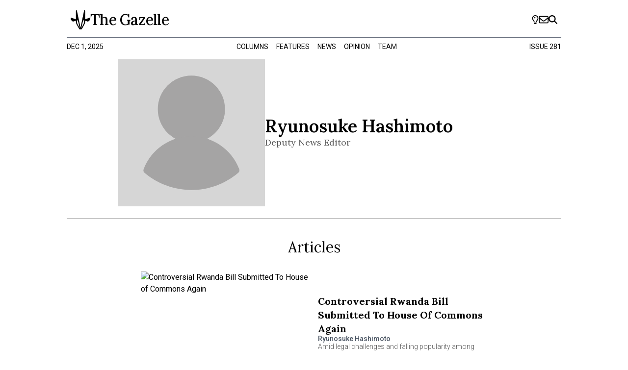

--- FILE ---
content_type: text/html; charset=utf-8
request_url: https://www.thegazelle.org/staff-member/ryunosuke-hashimoto
body_size: 3639
content:
<!DOCTYPE html><html id="__next_error__"><head><meta charSet="utf-8"/><meta name="viewport" content="width=device-width, initial-scale=1"/><link rel="preload" as="script" fetchPriority="low" href="/_next/static/chunks/webpack-d1444deb5a38c2a9.js"/><script src="/_next/static/chunks/b309ed4d-91e2f61af927a3ac.js" async=""></script><script src="/_next/static/chunks/471-db6ab99cfd1770a6.js" async=""></script><script src="/_next/static/chunks/main-app-9edd130659c322eb.js" async=""></script><title>Ryunosuke Hashimoto | The Gazelle</title><meta name="robots" content="index"/><meta property="og:title" content="Ryunosuke Hashimoto | The Gazelle"/><meta property="og:image" content="https://thegazelle.org/icons/no-profile.svg"/><meta name="twitter:card" content="summary_large_image"/><meta name="twitter:title" content="Ryunosuke Hashimoto | The Gazelle"/><meta name="twitter:image" content="https://thegazelle.org/icons/no-profile.svg"/><meta name="next-size-adjust"/><script src="/_next/static/chunks/polyfills-c67a75d1b6f99dc8.js" noModule=""></script></head><body><script src="/_next/static/chunks/webpack-d1444deb5a38c2a9.js" async=""></script><script>(self.__next_f=self.__next_f||[]).push([0]);self.__next_f.push([2,null])</script><script>self.__next_f.push([1,"1:HL[\"/_next/static/media/3a8dc5763a8ae4b2-s.p.woff2\",\"font\",{\"crossOrigin\":\"\",\"type\":\"font/woff2\"}]\n2:HL[\"/_next/static/media/47cbc4e2adbc5db9-s.p.woff2\",\"font\",{\"crossOrigin\":\"\",\"type\":\"font/woff2\"}]\n3:HL[\"/_next/static/css/2272513dcbce834d.css\",\"style\"]\n4:HL[\"/_next/static/css/8efb14e17065a233.css\",\"style\"]\n0:\"$L5\"\n"])</script><script>self.__next_f.push([1,"6:I[4467,[],\"\"]\n8:I[2018,[],\"\"]\n"])</script><script>self.__next_f.push([1,"5:[[[\"$\",\"link\",\"0\",{\"rel\":\"stylesheet\",\"href\":\"/_next/static/css/2272513dcbce834d.css\",\"precedence\":\"next\",\"crossOrigin\":\"$undefined\"}],[\"$\",\"link\",\"1\",{\"rel\":\"stylesheet\",\"href\":\"/_next/static/css/8efb14e17065a233.css\",\"precedence\":\"next\",\"crossOrigin\":\"$undefined\"}]],[\"$\",\"$L6\",null,{\"buildId\":\"eG68TlXaA23O3wePNt25Z\",\"assetPrefix\":\"\",\"initialCanonicalUrl\":\"/staff-member/ryunosuke-hashimoto\",\"initialTree\":[\"\",{\"children\":[\"staff-member\",{\"children\":[[\"slug\",\"ryunosuke-hashimoto\",\"d\"],{\"children\":[\"__PAGE__\",{}]}]}]},\"$undefined\",\"$undefined\",true],\"initialHead\":[false,\"$L7\"],\"globalErrorComponent\":\"$8\",\"children\":[null,\"$L9\",null]}]]\n"])</script><script>self.__next_f.push([1,"a:I[5142,[\"681\",\"static/chunks/681-bbfcb6a4721632f2.js\",\"276\",\"static/chunks/276-fe9b98a32cdc9d30.js\",\"185\",\"static/chunks/app/layout-242c71554a7aa306.js\"],\"\"]\nb:I[6117,[],\"\"]\nc:I[3870,[],\"\"]\nf:I[8275,[\"681\",\"static/chunks/681-bbfcb6a4721632f2.js\",\"872\",\"static/chunks/app/(landingpage)/page-20e48311c1775f1e.js\"],\"\"]\n10:I[3573,[\"681\",\"static/chunks/681-bbfcb6a4721632f2.js\",\"276\",\"static/chunks/276-fe9b98a32cdc9d30.js\",\"185\",\"static/chunks/app/layout-242c71554a7aa306.js\"],\"\"]\n"])</script><script>self.__next_f.push([1,"9:[\"$\",\"html\",null,{\"lang\":\"en\",\"className\":\"__variable_d48d41 __variable_22ceb1\",\"children\":[[\"$\",\"body\",null,{\"children\":[[\"$\",\"$La\",null,{\"issueNumber\":281,\"categories\":[{\"id\":14,\"name\":\"columns\",\"slug\":\"columns\"},{\"id\":2,\"name\":\"features\",\"slug\":\"features\"},{\"id\":3,\"name\":\"news\",\"slug\":\"news\"},{\"id\":4,\"name\":\"opinion\",\"slug\":\"opinion\"}],\"publishedAt\":\"2025-12-01\",\"className\":\"px-5 md:px-4 lg:px-2\"}],[\"$\",\"div\",null,{\"className\":\"container max-w-screen-lg min-h-screen mx-auto flex flex-col flex-nowrap font-roboto scrollbar-hide md:my-2 px-5 md:px-4 lg:px-2\",\"children\":[[\"$\",\"$Lb\",null,{\"parallelRouterKey\":\"children\",\"segmentPath\":[\"children\"],\"loading\":\"$undefined\",\"loadingStyles\":\"$undefined\",\"hasLoading\":false,\"error\":\"$undefined\",\"errorStyles\":\"$undefined\",\"template\":[\"$\",\"$Lc\",null,{}],\"templateStyles\":\"$undefined\",\"notFound\":[[\"$\",\"title\",null,{\"children\":\"404: This page could not be found.\"}],[\"$\",\"div\",null,{\"style\":{\"fontFamily\":\"system-ui,\\\"Segoe UI\\\",Roboto,Helvetica,Arial,sans-serif,\\\"Apple Color Emoji\\\",\\\"Segoe UI Emoji\\\"\",\"height\":\"100vh\",\"textAlign\":\"center\",\"display\":\"flex\",\"flexDirection\":\"column\",\"alignItems\":\"center\",\"justifyContent\":\"center\"},\"children\":[\"$\",\"div\",null,{\"children\":[[\"$\",\"style\",null,{\"dangerouslySetInnerHTML\":{\"__html\":\"body{color:#000;background:#fff;margin:0}.next-error-h1{border-right:1px solid rgba(0,0,0,.3)}@media (prefers-color-scheme:dark){body{color:#fff;background:#000}.next-error-h1{border-right:1px solid rgba(255,255,255,.3)}}\"}}],[\"$\",\"h1\",null,{\"className\":\"next-error-h1\",\"style\":{\"display\":\"inline-block\",\"margin\":\"0 20px 0 0\",\"padding\":\"0 23px 0 0\",\"fontSize\":24,\"fontWeight\":500,\"verticalAlign\":\"top\",\"lineHeight\":\"49px\"},\"children\":\"404\"}],[\"$\",\"div\",null,{\"style\":{\"display\":\"inline-block\"},\"children\":[\"$\",\"h2\",null,{\"style\":{\"fontSize\":14,\"fontWeight\":400,\"lineHeight\":\"49px\",\"margin\":0},\"children\":\"This page could not be found.\"}]}]]}]}]],\"notFoundStyles\":[],\"childProp\":{\"current\":[\"$\",\"$Lb\",null,{\"parallelRouterKey\":\"children\",\"segmentPath\":[\"children\",\"staff-member\",\"children\"],\"loading\":\"$undefined\",\"loadingStyles\":\"$undefined\",\"hasLoading\":false,\"error\":\"$undefined\",\"errorStyles\":\"$undefined\",\"template\":[\"$\",\"$Lc\",null,{}],\"templateStyles\":\"$undefined\",\"notFound\":\"$undefined\",\"notFoundStyles\":\"$undefined\",\"childProp\":{\"current\":[\"$\",\"$Lb\",null,{\"parallelRouterKey\":\"children\",\"segmentPath\":[\"children\",\"staff-member\",\"children\",[\"slug\",\"ryunosuke-hashimoto\",\"d\"],\"children\"],\"loading\":\"$undefined\",\"loadingStyles\":\"$undefined\",\"hasLoading\":false,\"error\":\"$undefined\",\"errorStyles\":\"$undefined\",\"template\":[\"$\",\"$Lc\",null,{}],\"templateStyles\":\"$undefined\",\"notFound\":[\"$\",\"div\",null,{\"className\":\"flex justify-center w-full\",\"children\":[\"$\",\"h2\",null,{\"children\":\"Staff not found!\"}]}],\"notFoundStyles\":[],\"childProp\":{\"current\":[\"$Ld\",\"$Le\",null],\"segment\":\"__PAGE__\"},\"styles\":[]}],\"segment\":[\"slug\",\"ryunosuke-hashimoto\",\"d\"]},\"styles\":[]}],\"segment\":\"staff-member\"},\"styles\":[]}],[\"$\",\"div\",null,{\"className\":\"mt-4\",\"children\":[[\"$\",\"div\",null,{\"className\":\"border-b border-gray-300\"}],[\"$\",\"ul\",null,{\"className\":\"flex flex-row gap-x-8 items-center my-3 justify-center uppercase text-black font-normal text-sm\",\"children\":[[\"$\",\"li\",null,{\"className\":\"w-40 text-right\",\"children\":[\"$\",\"$Lf\",null,{\"href\":\"/about\",\"className\":\"hover:text-sky-600\",\"children\":\"About\"}]}],[\"$\",\"li\",null,{\"className\":\"w-40 text-center\",\"children\":[\"$\",\"$Lf\",null,{\"href\":\"/ethics\",\"className\":\"hover:text-sky-600\",\"children\":\"Code of Ethics\"}]}],[\"$\",\"li\",null,{\"className\":\"w-40 text-left\",\"children\":[\"$\",\"$Lf\",null,{\"href\":\"/archives\",\"className\":\"hover:text-sky-600\",\"children\":\"Previous Issues\"}]}]]}]]}]]}]]}],[[\"$\",\"$L10\",null,{\"src\":\"https://www.googletagmanager.com/gtag/js?id=G-4SBZFEXQH0\",\"strategy\":\"afterInteractive\"}],[\"$\",\"$L10\",null,{\"id\":\"google-analytics\",\"strategy\":\"afterInteractive\",\"children\":\"\\n              window.dataLayer = window.dataLayer || [];\\n              function gtag(){window.dataLayer.push(arguments);}\\n              gtag('js', new Date());\\n\\n              gtag('config', 'G-4SBZFEXQH0');\\n            \"}]]]}]\n"])</script><script>self.__next_f.push([1,"11:I[8156,[\"681\",\"static/chunks/681-bbfcb6a4721632f2.js\",\"480\",\"static/chunks/app/staff-member/%5Bslug%5D/page-665e4e9aafc98dd1.js\"],\"Image\"]\n12:I[1612,[\"681\",\"static/chunks/681-bbfcb6a4721632f2.js\",\"480\",\"static/chunks/app/staff-member/%5Bslug%5D/page-665e4e9aafc98dd1.js\"],\"UserContent\"]\n"])</script><script>self.__next_f.push([1,"e:[\"$\",\"div\",null,{\"className\":\"\",\"children\":[[\"$\",\"div\",null,{\"className\":\"flex flex-col sm:flex-row items-center justify-center pb-6 mb-6 border-b border-lightestGray border-1 gap-8 pt-8 md:pt-0\",\"children\":[[\"$\",\"div\",null,{\"className\":\"aspect-square h-[300px] w-[300px] relative\",\"children\":[\"$\",\"$L11\",null,{\"priority\":true,\"src\":\"/icons/no-profile.svg\",\"alt\":\"Ryunosuke Hashimoto\",\"fill\":true,\"sizes\":\"300px\",\"className\":\"object-contain\"}]}],[\"$\",\"div\",null,{\"className\":\"flex justify-center flex-col w-4/5 min-w-[300px] max-w-[300px] md:max-w-[500px] gap-4\",\"children\":[[\"$\",\"div\",null,{\"children\":[[\"$\",\"h1\",null,{\"className\":\"capitalize font-semibold text-4xl font-lora\",\"children\":\"Ryunosuke Hashimoto\"}],[\"$\",\"h2\",null,{\"className\":\"text-lg text-lightGray font-normal font-lora\",\"children\":\"Deputy News Editor\"}]]}],[\"$\",\"p\",null,{\"className\":\"leading-5 font-normal\",\"children\":\"\"}]]}]]}],[\"$\",\"$L12\",null,{\"staffProfile\":{\"name\":\"Ryunosuke Hashimoto\",\"slug\":\"ryunosuke-hashimoto\",\"title\":\"Deputy News Editor\",\"image\":\"/icons/no-profile.svg\",\"bio\":\"\",\"articles\":[{\"issue\":254,\"id\":4744,\"title\":\"Controversial Rwanda Bill Submitted To House of Commons Again\",\"slug\":\"british-rwanda-bill\",\"teaser\":\"Amid legal challenges and falling popularity among Conservative Party MPs, the Rwanda Asylum Bill has been resubmitted to the UK House of Commons.\",\"image\":\"https://cdn.thegazelle.org/gazelle/2023/10_12-2023/ukrwandabill.png\",\"publishedAt\":\"2023-12-11 12:35:05\",\"authors\":[{\"name\":\"Ryunosuke Hashimoto\",\"slug\":\"ryunosuke-hashimoto\"}]},{\"issue\":251,\"id\":4709,\"title\":\"Australia Votes No on Historic “Voice” Referendum \",\"slug\":\"australia-referendum-vote\",\"teaser\":\"All 6 Australian states voted no to the Voice to Parliament referendum, which would have altered the constitution by establishing a body called the Aboriginal and Torres Strait Islander Voice, consulting parliament.\",\"image\":\"https://cdn.thegazelle.org/gazelle/2023/15_10_2023+Gilded+Cages/ausplaceholder.png\",\"publishedAt\":\"2023-10-15 16:22:36\",\"authors\":[{\"name\":\"Ryunosuke Hashimoto\",\"slug\":\"ryunosuke-hashimoto\"}]},{\"issue\":224,\"id\":4228,\"title\":\"English is My Second Language: Will I Thrive?\",\"slug\":\"english-second-language-at-nyuad\",\"teaser\":\"As an incoming first year student whose primary language is not English, I fear that my words might be misinterpreted during my next four years as a student of NYU Abu Dhabi. \\n\",\"image\":\"https://cdn.thegazelle.org/gazelle/2021/28_Mar_2021/OscarBray_LanguageDiversity.jpg\",\"publishedAt\":\"2022-04-03 23:03:44\",\"authors\":[{\"name\":\"Ryunosuke Hashimoto\",\"slug\":\"ryunosuke-hashimoto\"}]}],\"illustrations\":[]}}]]}]\n"])</script><script>self.__next_f.push([1,"7:[[\"$\",\"meta\",\"0\",{\"charSet\":\"utf-8\"}],[\"$\",\"title\",\"1\",{\"children\":\"Ryunosuke Hashimoto | The Gazelle\"}],[\"$\",\"meta\",\"2\",{\"name\":\"viewport\",\"content\":\"width=device-width, initial-scale=1\"}],[\"$\",\"meta\",\"3\",{\"name\":\"robots\",\"content\":\"index\"}],[\"$\",\"meta\",\"4\",{\"property\":\"og:title\",\"content\":\"Ryunosuke Hashimoto | The Gazelle\"}],[\"$\",\"meta\",\"5\",{\"property\":\"og:image\",\"content\":\"https://thegazelle.org/icons/no-profile.svg\"}],[\"$\",\"meta\",\"6\",{\"name\":\"twitter:card\",\"content\":\"summary_large_image\"}],[\"$\",\"meta\",\"7\",{\"name\":\"twitter:title\",\"content\":\"Ryunosuke Hashimoto | The Gazelle\"}],[\"$\",\"meta\",\"8\",{\"name\":\"twitter:image\",\"content\":\"https://thegazelle.org/icons/no-profile.svg\"}],[\"$\",\"meta\",\"9\",{\"name\":\"next-size-adjust\"}]]\n"])</script><script>self.__next_f.push([1,"d:null\n"])</script></body></html>

--- FILE ---
content_type: text/x-component
request_url: https://www.thegazelle.org/archives?_rsc=7vhyb
body_size: 11998
content:
1:HL["/_next/static/media/3a8dc5763a8ae4b2-s.p.woff2","font",{"crossOrigin":"","type":"font/woff2"}]
2:HL["/_next/static/media/47cbc4e2adbc5db9-s.p.woff2","font",{"crossOrigin":"","type":"font/woff2"}]
3:HL["/_next/static/css/2272513dcbce834d.css","style"]
4:HL["/_next/static/css/8efb14e17065a233.css","style"]
0:["eG68TlXaA23O3wePNt25Z",[[["",{"children":["archives",{"children":["__PAGE__",{}]}]},"$undefined","$undefined",true],"$L5",[[["$","link","0",{"rel":"stylesheet","href":"/_next/static/css/2272513dcbce834d.css","precedence":"next","crossOrigin":"$undefined"}],["$","link","1",{"rel":"stylesheet","href":"/_next/static/css/8efb14e17065a233.css","precedence":"next","crossOrigin":"$undefined"}]],"$L6"]]]]
6:[["$","meta","0",{"charSet":"utf-8"}],["$","title","1",{"children":"Archives"}],["$","meta","2",{"name":"description","content":"Archive of all past issues for The Gazelle."}],["$","meta","3",{"name":"viewport","content":"width=device-width, initial-scale=1"}],["$","meta","4",{"name":"robots","content":"index"}],["$","meta","5",{"property":"og:title","content":"Archives | The Gazelle"}],["$","meta","6",{"property":"og:description","content":"Archive of all past issues for The Gazelle."}],["$","meta","7",{"name":"twitter:card","content":"summary"}],["$","meta","8",{"name":"twitter:title","content":"Archives | The Gazelle"}],["$","meta","9",{"name":"twitter:description","content":"Archive of all past issues for The Gazelle."}],["$","meta","10",{"name":"next-size-adjust"}]]
5:[null,"$L7",null]
8:I[5142,["681","static/chunks/681-bbfcb6a4721632f2.js","276","static/chunks/276-fe9b98a32cdc9d30.js","185","static/chunks/app/layout-242c71554a7aa306.js"],""]
9:I[6117,[],""]
a:I[3870,[],""]
d:I[8275,["681","static/chunks/681-bbfcb6a4721632f2.js","636","static/chunks/app/archives/page-ab41bdfe35655ab0.js"],""]
e:I[3573,["681","static/chunks/681-bbfcb6a4721632f2.js","276","static/chunks/276-fe9b98a32cdc9d30.js","185","static/chunks/app/layout-242c71554a7aa306.js"],""]
7:["$","html",null,{"lang":"en","className":"__variable_d48d41 __variable_22ceb1","children":[["$","body",null,{"children":[["$","$L8",null,{"issueNumber":281,"categories":[{"id":14,"name":"columns","slug":"columns"},{"id":2,"name":"features","slug":"features"},{"id":3,"name":"news","slug":"news"},{"id":4,"name":"opinion","slug":"opinion"}],"publishedAt":"2025-12-01","className":"px-5 md:px-4 lg:px-2"}],["$","div",null,{"className":"container max-w-screen-lg min-h-screen mx-auto flex flex-col flex-nowrap font-roboto scrollbar-hide md:my-2 px-5 md:px-4 lg:px-2","children":[["$","$L9",null,{"parallelRouterKey":"children","segmentPath":["children"],"loading":"$undefined","loadingStyles":"$undefined","hasLoading":false,"error":"$undefined","errorStyles":"$undefined","template":["$","$La",null,{}],"templateStyles":"$undefined","notFound":[["$","title",null,{"children":"404: This page could not be found."}],["$","div",null,{"style":{"fontFamily":"system-ui,\"Segoe UI\",Roboto,Helvetica,Arial,sans-serif,\"Apple Color Emoji\",\"Segoe UI Emoji\"","height":"100vh","textAlign":"center","display":"flex","flexDirection":"column","alignItems":"center","justifyContent":"center"},"children":["$","div",null,{"children":[["$","style",null,{"dangerouslySetInnerHTML":{"__html":"body{color:#000;background:#fff;margin:0}.next-error-h1{border-right:1px solid rgba(0,0,0,.3)}@media (prefers-color-scheme:dark){body{color:#fff;background:#000}.next-error-h1{border-right:1px solid rgba(255,255,255,.3)}}"}}],["$","h1",null,{"className":"next-error-h1","style":{"display":"inline-block","margin":"0 20px 0 0","padding":"0 23px 0 0","fontSize":24,"fontWeight":500,"verticalAlign":"top","lineHeight":"49px"},"children":"404"}],["$","div",null,{"style":{"display":"inline-block"},"children":["$","h2",null,{"style":{"fontSize":14,"fontWeight":400,"lineHeight":"49px","margin":0},"children":"This page could not be found."}]}]]}]}]],"notFoundStyles":[],"childProp":{"current":["$","$L9",null,{"parallelRouterKey":"children","segmentPath":["children","archives","children"],"loading":"$undefined","loadingStyles":"$undefined","hasLoading":false,"error":"$undefined","errorStyles":"$undefined","template":["$","$La",null,{}],"templateStyles":"$undefined","notFound":"$undefined","notFoundStyles":"$undefined","childProp":{"current":["$Lb","$Lc",null],"segment":"__PAGE__"},"styles":[]}],"segment":"archives"},"styles":[]}],["$","div",null,{"className":"mt-4","children":[["$","div",null,{"className":"border-b border-gray-300"}],["$","ul",null,{"className":"flex flex-row gap-x-8 items-center my-3 justify-center uppercase text-black font-normal text-sm","children":[["$","li",null,{"className":"w-40 text-right","children":["$","$Ld",null,{"href":"/about","className":"hover:text-sky-600","children":"About"}]}],["$","li",null,{"className":"w-40 text-center","children":["$","$Ld",null,{"href":"/ethics","className":"hover:text-sky-600","children":"Code of Ethics"}]}],["$","li",null,{"className":"w-40 text-left","children":["$","$Ld",null,{"href":"/archives","className":"hover:text-sky-600","children":"Previous Issues"}]}]]}]]}]]}]]}],[["$","$Le",null,{"src":"https://www.googletagmanager.com/gtag/js?id=G-4SBZFEXQH0","strategy":"afterInteractive"}],["$","$Le",null,{"id":"google-analytics","strategy":"afterInteractive","children":"\n              window.dataLayer = window.dataLayer || [];\n              function gtag(){window.dataLayer.push(arguments);}\n              gtag('js', new Date());\n\n              gtag('config', 'G-4SBZFEXQH0');\n            "}]]]}]
f:I[8156,["681","static/chunks/681-bbfcb6a4721632f2.js","636","static/chunks/app/archives/page-ab41bdfe35655ab0.js"],"Image"]
c:["$","div",null,{"className":"flex flex-col items-center justify-center","children":[["$","h1",null,{"className":"text-3xl py-4","children":"Archives"}],["$","div",null,{"className":"flex flex-wrap flex-row justify-center","children":[["$","div",null,{"className":"flex flex-col justify-center w-[300px] m-4 text-center group hover:text-sky-600","children":["$","$Ld",null,{"href":"/issue/281","children":[["$","$Lf",null,{"priority":true,"src":"https://cdn.thegazelle.org/gazelle/2025/Issue+281/Youssef+-+Core-Core+aesthetics.PNG","width":300,"height":300,"alt":"https://cdn.thegazelle.org/gazelle/2025/Issue+281/Youssef+-+Core-Core+aesthetics.PNG","className":"aspect-[16/9] object-cover","sizes":"(max-width: 768px) 100vw, (max-width: 1200px) 50vw, 33vw"}],["$","h1",null,{"className":"font-normal text-2xl mt-1","children":"Issue 281"}],["$","p",null,{"className":"text-gray-500 text-base mb-2","children":"Dec 1, 2025"}]]}]}],["$","div",null,{"className":"flex flex-col justify-center w-[300px] m-4 text-center group hover:text-sky-600","children":["$","$Ld",null,{"href":"/issue/280","children":[["$","$Lf",null,{"priority":true,"src":"https://cdn.thegazelle.org/gazelle/2023/26_02_2023/Communitylistening.gif","width":300,"height":300,"alt":"https://cdn.thegazelle.org/gazelle/2023/26_02_2023/Communitylistening.gif","className":"aspect-[16/9] object-cover","sizes":"(max-width: 768px) 100vw, (max-width: 1200px) 50vw, 33vw"}],["$","h1",null,{"className":"font-normal text-2xl mt-1","children":"Issue 280"}],["$","p",null,{"className":"text-gray-500 text-base mb-2","children":"Nov 23, 2025"}]]}]}],["$","div",null,{"className":"flex flex-col justify-center w-[300px] m-4 text-center group hover:text-sky-600","children":["$","$Ld",null,{"href":"/issue/279","children":[["$","$Lf",null,{"priority":true,"src":"https://cdn.thegazelle.org/gazelle/2025/Issue+279/LIVE+FROM+COP+30.jpg","width":300,"height":300,"alt":"https://cdn.thegazelle.org/gazelle/2025/Issue+279/LIVE+FROM+COP+30.jpg","className":"aspect-[16/9] object-cover","sizes":"(max-width: 768px) 100vw, (max-width: 1200px) 50vw, 33vw"}],["$","h1",null,{"className":"font-normal text-2xl mt-1","children":"Issue 279"}],["$","p",null,{"className":"text-gray-500 text-base mb-2","children":"Nov 18, 2025"}]]}]}],["$","div",null,{"className":"flex flex-col justify-center w-[300px] m-4 text-center group hover:text-sky-600","children":["$","$Ld",null,{"href":"/issue/278","children":[["$","$Lf",null,{"priority":true,"src":"https://cdn.thegazelle.org/gazelle/2025/Issue+278/divadown.png","width":300,"height":300,"alt":"https://cdn.thegazelle.org/gazelle/2025/Issue+278/divadown.png","className":"aspect-[16/9] object-cover","sizes":"(max-width: 768px) 100vw, (max-width: 1200px) 50vw, 33vw"}],["$","h1",null,{"className":"font-normal text-2xl mt-1","children":"Issue 278"}],["$","p",null,{"className":"text-gray-500 text-base mb-2","children":"Nov 9, 2025"}]]}]}],["$","div",null,{"className":"flex flex-col justify-center w-[300px] m-4 text-center group hover:text-sky-600","children":["$","$Ld",null,{"href":"/issue/277","children":[["$","$Lf",null,{"priority":true,"src":"https://cdn.thegazelle.org/gazelle/2025/Issue+277/Batool-+reboots+ruining+creativity.png","width":300,"height":300,"alt":"https://cdn.thegazelle.org/gazelle/2025/Issue+277/Batool-+reboots+ruining+creativity.png","className":"aspect-[16/9] object-cover","sizes":"(max-width: 768px) 100vw, (max-width: 1200px) 50vw, 33vw"}],["$","h1",null,{"className":"font-normal text-2xl mt-1","children":"Issue 277"}],["$","p",null,{"className":"text-gray-500 text-base mb-2","children":"Nov 3, 2025"}]]}]}],["$","div",null,{"className":"flex flex-col justify-center w-[300px] m-4 text-center group hover:text-sky-600","children":["$","$Ld",null,{"href":"/issue/276","children":[["$","$Lf",null,{"priority":true,"src":"https://cdn.thegazelle.org/gazelle/2025/Issue+275/attendancePolicy.jpg","width":300,"height":300,"alt":"https://cdn.thegazelle.org/gazelle/2025/Issue+275/attendancePolicy.jpg","className":"aspect-[16/9] object-cover","sizes":"(max-width: 768px) 100vw, (max-width: 1200px) 50vw, 33vw"}],["$","h1",null,{"className":"font-normal text-2xl mt-1","children":"This Is Fine "}],["$","p",null,{"className":"text-gray-500 text-base mb-2","children":"Oct 30, 2025"}]]}]}],["$","div",null,{"className":"flex flex-col justify-center w-[300px] m-4 text-center group hover:text-sky-600","children":["$","$Ld",null,{"href":"/issue/275","children":[["$","$Lf",null,{"priority":true,"src":"https://cdn.thegazelle.org/gazelle/2025/Issue+275/nyt-gpt.png","width":300,"height":300,"alt":"https://cdn.thegazelle.org/gazelle/2025/Issue+275/nyt-gpt.png","className":"aspect-[16/9] object-cover","sizes":"(max-width: 768px) 100vw, (max-width: 1200px) 50vw, 33vw"}],["$","h1",null,{"className":"font-normal text-2xl mt-1","children":"Issue 275"}],["$","p",null,{"className":"text-gray-500 text-base mb-2","children":"Oct 20, 2025"}]]}]}],["$","div",null,{"className":"flex flex-col justify-center w-[300px] m-4 text-center group hover:text-sky-600","children":["$","$Ld",null,{"href":"/issue/274","children":[["$","$Lf",null,{"priority":true,"src":"https://cdn.thegazelle.org/gazelle/2024/achilles+heel+youssef+_+dulce.png","width":300,"height":300,"alt":"https://cdn.thegazelle.org/gazelle/2024/achilles+heel+youssef+_+dulce.png","className":"aspect-[16/9] object-cover","sizes":"(max-width: 768px) 100vw, (max-width: 1200px) 50vw, 33vw"}],["$","h1",null,{"className":"font-normal text-2xl mt-1","children":"Achilles' Heel"}],["$","p",null,{"className":"text-gray-500 text-base mb-2","children":"May 4, 2025"}]]}]}],["$","div",null,{"className":"flex flex-col justify-center w-[300px] m-4 text-center group hover:text-sky-600","children":["$","$Ld",null,{"href":"/issue/273","children":[["$","$Lf",null,{"priority":true,"src":"https://cdn.thegazelle.org/gazelle/2024/Issue%2B273/cfa+research+challenge+dulce.png","width":300,"height":300,"alt":"https://cdn.thegazelle.org/gazelle/2024/Issue%2B273/cfa+research+challenge+dulce.png","className":"aspect-[16/9] object-cover","sizes":"(max-width: 768px) 100vw, (max-width: 1200px) 50vw, 33vw"}],["$","h1",null,{"className":"font-normal text-2xl mt-1","children":"Issue 273"}],["$","p",null,{"className":"text-gray-500 text-base mb-2","children":"Apr 17, 2025"}]]}]}],["$","div",null,{"className":"flex flex-col justify-center w-[300px] m-4 text-center group hover:text-sky-600","children":["$","$Ld",null,{"href":"/issue/272","children":[["$","$Lf",null,{"priority":true,"src":"https://cdn.thegazelle.org/gazelle/2024/23_03_25/man-house.jpeg","width":300,"height":300,"alt":"https://cdn.thegazelle.org/gazelle/2024/23_03_25/man-house.jpeg","className":"aspect-[16/9] object-cover","sizes":"(max-width: 768px) 100vw, (max-width: 1200px) 50vw, 33vw"}],["$","h1",null,{"className":"font-normal text-2xl mt-1","children":"Issue 272"}],["$","p",null,{"className":"text-gray-500 text-base mb-2","children":"Mar 24, 2025"}]]}]}],["$","div",null,{"className":"flex flex-col justify-center w-[300px] m-4 text-center group hover:text-sky-600","children":["$","$Ld",null,{"href":"/issue/271","children":[["$","$Lf",null,{"priority":true,"src":"https://cdn.thegazelle.org/gazelle/2024/Issue+271/finalunveto.png","width":300,"height":300,"alt":"https://cdn.thegazelle.org/gazelle/2024/Issue+271/finalunveto.png","className":"aspect-[16/9] object-cover","sizes":"(max-width: 768px) 100vw, (max-width: 1200px) 50vw, 33vw"}],["$","h1",null,{"className":"font-normal text-2xl mt-1","children":"Issue 271"}],["$","p",null,{"className":"text-gray-500 text-base mb-2","children":"Mar 10, 2025"}]]}]}],["$","div",null,{"className":"flex flex-col justify-center w-[300px] m-4 text-center group hover:text-sky-600","children":["$","$Ld",null,{"href":"/issue/270","children":[["$","$Lf",null,{"priority":true,"src":"https://cdn.thegazelle.org/gazelle/2024/Issue+270/uncertaintyEU.jpg","width":300,"height":300,"alt":"https://cdn.thegazelle.org/gazelle/2024/Issue+270/uncertaintyEU.jpg","className":"aspect-[16/9] object-cover","sizes":"(max-width: 768px) 100vw, (max-width: 1200px) 50vw, 33vw"}],["$","h1",null,{"className":"font-normal text-2xl mt-1","children":"Issue 270"}],["$","p",null,{"className":"text-gray-500 text-base mb-2","children":"Mar 2, 2025"}]]}]}],["$","div",null,{"className":"flex flex-col justify-center w-[300px] m-4 text-center group hover:text-sky-600","children":["$","$Ld",null,{"href":"/issue/269","children":[["$","$Lf",null,{"priority":true,"src":"https://cdn.thegazelle.org/gazelle/2024/Issue+269/institute+talk+dulce.png","width":300,"height":300,"alt":"https://cdn.thegazelle.org/gazelle/2024/Issue+269/institute+talk+dulce.png","className":"aspect-[16/9] object-cover","sizes":"(max-width: 768px) 100vw, (max-width: 1200px) 50vw, 33vw"}],["$","h1",null,{"className":"font-normal text-2xl mt-1","children":"Issue 269"}],["$","p",null,{"className":"text-gray-500 text-base mb-2","children":"Feb 24, 2025"}]]}]}],["$","div",null,{"className":"flex flex-col justify-center w-[300px] m-4 text-center group hover:text-sky-600","children":["$","$Ld",null,{"href":"/issue/268","children":[["$","$Lf",null,{"priority":true,"src":"https://cdn.thegazelle.org/gazelle/2024/Issue+267/the+world+is+ending.png","width":300,"height":300,"alt":"https://cdn.thegazelle.org/gazelle/2024/Issue+267/the+world+is+ending.png","className":"aspect-[16/9] object-cover","sizes":"(max-width: 768px) 100vw, (max-width: 1200px) 50vw, 33vw"}],["$","h1",null,{"className":"font-normal text-2xl mt-1","children":"Issue 268"}],["$","p",null,{"className":"text-gray-500 text-base mb-2","children":"Feb 10, 2025"}]]}]}],["$","div",null,{"className":"flex flex-col justify-center w-[300px] m-4 text-center group hover:text-sky-600","children":["$","$Ld",null,{"href":"/issue/267","children":[["$","$Lf",null,{"priority":true,"src":"https://cdn.thegazelle.org/gazelle/2024/Mayday+/Mayday+Issue/mayday+dulce.png","width":300,"height":300,"alt":"https://cdn.thegazelle.org/gazelle/2024/Mayday+/Mayday+Issue/mayday+dulce.png","className":"aspect-[16/9] object-cover","sizes":"(max-width: 768px) 100vw, (max-width: 1200px) 50vw, 33vw"}],["$","h1",null,{"className":"font-normal text-2xl mt-1","children":"Mayday"}],["$","p",null,{"className":"text-gray-500 text-base mb-2","children":"Dec 31, 2024"}]]}]}],["$","div",null,{"className":"flex flex-col justify-center w-[300px] m-4 text-center group hover:text-sky-600","children":["$","$Ld",null,{"href":"/issue/266","children":[["$","$Lf",null,{"priority":true,"src":"https://cdn.thegazelle.org/gazelle/2024/Issue+266/cricket.png","width":300,"height":300,"alt":"https://cdn.thegazelle.org/gazelle/2024/Issue+266/cricket.png","className":"aspect-[16/9] object-cover","sizes":"(max-width: 768px) 100vw, (max-width: 1200px) 50vw, 33vw"}],["$","h1",null,{"className":"font-normal text-2xl mt-1","children":"Issue 266"}],["$","p",null,{"className":"text-gray-500 text-base mb-2","children":"Nov 24, 2024"}]]}]}],["$","div",null,{"className":"flex flex-col justify-center w-[300px] m-4 text-center group hover:text-sky-600","children":["$","$Ld",null,{"href":"/issue/265","children":[["$","$Lf",null,{"priority":true,"src":"https://cdn.thegazelle.org/gazelle/2024/Issue+265/reactions+after+us+elections.png","width":300,"height":300,"alt":"https://cdn.thegazelle.org/gazelle/2024/Issue+265/reactions+after+us+elections.png","className":"aspect-[16/9] object-cover","sizes":"(max-width: 768px) 100vw, (max-width: 1200px) 50vw, 33vw"}],["$","h1",null,{"className":"font-normal text-2xl mt-1","children":"Issue 265"}],["$","p",null,{"className":"text-gray-500 text-base mb-2","children":"Nov 17, 2024"}]]}]}],["$","div",null,{"className":"flex flex-col justify-center w-[300px] m-4 text-center group hover:text-sky-600","children":["$","$Ld",null,{"href":"/issue/264","children":[["$","$Lf",null,{"priority":true,"src":"https://cdn.thegazelle.org/gazelle/2024/Issue+264/us+elections+dulce.png","width":300,"height":300,"alt":"https://cdn.thegazelle.org/gazelle/2024/Issue+264/us+elections+dulce.png","className":"aspect-[16/9] object-cover","sizes":"(max-width: 768px) 100vw, (max-width: 1200px) 50vw, 33vw"}],["$","h1",null,{"className":"font-normal text-2xl mt-1","children":"Issue 264"}],["$","p",null,{"className":"text-gray-500 text-base mb-2","children":"Nov 10, 2024"}]]}]}],["$","div",null,{"className":"flex flex-col justify-center w-[300px] m-4 text-center group hover:text-sky-600","children":["$","$Ld",null,{"href":"/issue/263","children":[["$","$Lf",null,{"priority":true,"src":"https://cdn.thegazelle.org/gazelle/2024/Issue+263/ArcticResearchUkraineRussia.jpg","width":300,"height":300,"alt":"https://cdn.thegazelle.org/gazelle/2024/Issue+263/ArcticResearchUkraineRussia.jpg","className":"aspect-[16/9] object-cover","sizes":"(max-width: 768px) 100vw, (max-width: 1200px) 50vw, 33vw"}],["$","h1",null,{"className":"font-normal text-2xl mt-1","children":"Issue 263"}],["$","p",null,{"className":"text-gray-500 text-base mb-2","children":"Nov 3, 2024"}]]}]}],["$","div",null,{"className":"flex flex-col justify-center w-[300px] m-4 text-center group hover:text-sky-600","children":["$","$Ld",null,{"href":"/issue/262","children":[["$","$Lf",null,{"priority":true,"src":"https://cdn.thegazelle.org/gazelle/2024/Issue+262/migrants-dulce.png","width":300,"height":300,"alt":"https://cdn.thegazelle.org/gazelle/2024/Issue+262/migrants-dulce.png","className":"aspect-[16/9] object-cover","sizes":"(max-width: 768px) 100vw, (max-width: 1200px) 50vw, 33vw"}],["$","h1",null,{"className":"font-normal text-2xl mt-1","children":"Issue 262"}],["$","p",null,{"className":"text-gray-500 text-base mb-2","children":"Oct 27, 2024"}]]}]}],["$","div",null,{"className":"flex flex-col justify-center w-[300px] m-4 text-center group hover:text-sky-600","children":["$","$Ld",null,{"href":"/issue/261","children":[["$","$Lf",null,{"priority":true,"src":"https://cdn.thegazelle.org/gazelle/2024/From+the+Vault/Screenshot+2024-09-08+at+11.09.13%E2%80%AFPM.png","width":300,"height":300,"alt":"https://cdn.thegazelle.org/gazelle/2024/From+the+Vault/Screenshot+2024-09-08+at+11.09.13%E2%80%AFPM.png","className":"aspect-[16/9] object-cover","sizes":"(max-width: 768px) 100vw, (max-width: 1200px) 50vw, 33vw"}],["$","h1",null,{"className":"font-normal text-2xl mt-1","children":"(In)Action"}],["$","p",null,{"className":"text-gray-500 text-base mb-2","children":"Sep 29, 2024"}]]}]}],["$","div",null,{"className":"flex flex-col justify-center w-[300px] m-4 text-center group hover:text-sky-600","children":["$","$Ld",null,{"href":"/issue/260","children":[["$","$Lf",null,{"priority":true,"src":"https://cdn.thegazelle.org/gazelle/2024/22_09_24/jterm+and+credit.jpg","width":300,"height":300,"alt":"https://cdn.thegazelle.org/gazelle/2024/22_09_24/jterm+and+credit.jpg","className":"aspect-[16/9] object-cover","sizes":"(max-width: 768px) 100vw, (max-width: 1200px) 50vw, 33vw"}],["$","h1",null,{"className":"font-normal text-2xl mt-1","children":"Issue 260"}],["$","p",null,{"className":"text-gray-500 text-base mb-2","children":"Sep 22, 2024"}]]}]}],["$","div",null,{"className":"flex flex-col justify-center w-[300px] m-4 text-center group hover:text-sky-600","children":["$","$Ld",null,{"href":"/issue/259","children":[["$","$Lf",null,{"priority":true,"src":"https://cdn.thegazelle.org/gazelle/2024/15_09_24/when+to+stay+in+your+lane.jpg","width":300,"height":300,"alt":"https://cdn.thegazelle.org/gazelle/2024/15_09_24/when+to+stay+in+your+lane.jpg","className":"aspect-[16/9] object-cover","sizes":"(max-width: 768px) 100vw, (max-width: 1200px) 50vw, 33vw"}],["$","h1",null,{"className":"font-normal text-2xl mt-1","children":"Issue 259"}],["$","p",null,{"className":"text-gray-500 text-base mb-2","children":"Sep 15, 2024"}]]}]}],["$","div",null,{"className":"flex flex-col justify-center w-[300px] m-4 text-center group hover:text-sky-600","children":["$","$Ld",null,{"href":"/issue/258","children":[["$","$Lf",null,{"priority":true,"src":"https://cdn.thegazelle.org/gazelle/2024/From+the+Vault/Screenshot+2024-09-08+at+11.09.13%E2%80%AFPM.png","width":300,"height":300,"alt":"https://cdn.thegazelle.org/gazelle/2024/From+the+Vault/Screenshot+2024-09-08+at+11.09.13%E2%80%AFPM.png","className":"aspect-[16/9] object-cover","sizes":"(max-width: 768px) 100vw, (max-width: 1200px) 50vw, 33vw"}],["$","h1",null,{"className":"font-normal text-2xl mt-1","children":"From the Vault"}],["$","p",null,{"className":"text-gray-500 text-base mb-2","children":"Sep 8, 2024"}]]}]}],["$","div",null,{"className":"flex flex-col justify-center w-[300px] m-4 text-center group hover:text-sky-600","children":["$","$Ld",null,{"href":"/issue/257","children":[["$","$Lf",null,{"priority":true,"src":"https://cdn.thegazelle.org/gazelle/2024/31_03_24/AlreemAlAbbas_valueNYUAD.png","width":300,"height":300,"alt":"https://cdn.thegazelle.org/gazelle/2024/31_03_24/AlreemAlAbbas_valueNYUAD.png","className":"aspect-[16/9] object-cover","sizes":"(max-width: 768px) 100vw, (max-width: 1200px) 50vw, 33vw"}],["$","h1",null,{"className":"font-normal text-2xl mt-1","children":"Issue 257"}],["$","p",null,{"className":"text-gray-500 text-base mb-2","children":"Apr 1, 2024"}]]}]}],["$","div",null,{"className":"flex flex-col justify-center w-[300px] m-4 text-center group hover:text-sky-600","children":["$","$Ld",null,{"href":"/issue/256","children":[["$","$Lf",null,{"priority":true,"src":"https://cdn.thegazelle.org/gazelle/2024/24_03_24/IzahSohail_Elections24.png","width":300,"height":300,"alt":"https://cdn.thegazelle.org/gazelle/2024/24_03_24/IzahSohail_Elections24.png","className":"aspect-[16/9] object-cover","sizes":"(max-width: 768px) 100vw, (max-width: 1200px) 50vw, 33vw"}],["$","h1",null,{"className":"font-normal text-2xl mt-1","children":"Issue 256"}],["$","p",null,{"className":"text-gray-500 text-base mb-2","children":"Mar 25, 2024"}]]}]}],["$","div",null,{"className":"flex flex-col justify-center w-[300px] m-4 text-center group hover:text-sky-600","children":["$","$Ld",null,{"href":"/issue/255","children":[["$","$Lf",null,{"priority":true,"src":"https://cdn.thegazelle.org/gazelle/2024/Watermelon/LETTER-FROM-THE-EDITORS.jpg","width":300,"height":300,"alt":"https://cdn.thegazelle.org/gazelle/2024/Watermelon/LETTER-FROM-THE-EDITORS.jpg","className":"aspect-[16/9] object-cover","sizes":"(max-width: 768px) 100vw, (max-width: 1200px) 50vw, 33vw"}],["$","h1",null,{"className":"font-normal text-2xl mt-1","children":"Watermelon"}],["$","p",null,{"className":"text-gray-500 text-base mb-2","children":"Jan 7, 2024"}]]}]}],["$","div",null,{"className":"flex flex-col justify-center w-[300px] m-4 text-center group hover:text-sky-600","children":["$","$Ld",null,{"href":"/issue/254","children":[["$","$Lf",null,{"priority":true,"src":"https://cdn.thegazelle.org/gazelle/2023/10_12-2023/energy.png","width":300,"height":300,"alt":"https://cdn.thegazelle.org/gazelle/2023/10_12-2023/energy.png","className":"aspect-[16/9] object-cover","sizes":"(max-width: 768px) 100vw, (max-width: 1200px) 50vw, 33vw"}],["$","h1",null,{"className":"font-normal text-2xl mt-1","children":"Issue 254"}],["$","p",null,{"className":"text-gray-500 text-base mb-2","children":"Dec 11, 2023"}]]}]}],["$","div",null,{"className":"flex flex-col justify-center w-[300px] m-4 text-center group hover:text-sky-600","children":["$","$Ld",null,{"href":"/issue/253","children":[["$","$Lf",null,{"priority":true,"src":"https://cdn.thegazelle.org/gazelle/2023/26_11_2023/open_letter of rec.png","width":300,"height":300,"alt":"https://cdn.thegazelle.org/gazelle/2023/26_11_2023/open_letter of rec.png","className":"aspect-[16/9] object-cover","sizes":"(max-width: 768px) 100vw, (max-width: 1200px) 50vw, 33vw"}],["$","h1",null,{"className":"font-normal text-2xl mt-1","children":"Issue 253"}],["$","p",null,{"className":"text-gray-500 text-base mb-2","children":"Nov 29, 2023"}]]}]}],["$","div",null,{"className":"flex flex-col justify-center w-[300px] m-4 text-center group hover:text-sky-600","children":["$","$Ld",null,{"href":"/issue/252","children":[["$","$Lf",null,{"priority":true,"src":"https://cdn.thegazelle.org/gazelle/2023/12_11_23/Iman_columns_biased media.png","width":300,"height":300,"alt":"https://cdn.thegazelle.org/gazelle/2023/12_11_23/Iman_columns_biased media.png","className":"aspect-[16/9] object-cover","sizes":"(max-width: 768px) 100vw, (max-width: 1200px) 50vw, 33vw"}],["$","h1",null,{"className":"font-normal text-2xl mt-1","children":"Issue 252"}],["$","p",null,{"className":"text-gray-500 text-base mb-2","children":"Nov 13, 2023"}]]}]}],["$","div",null,{"className":"flex flex-col justify-center w-[300px] m-4 text-center group hover:text-sky-600","children":["$","$Ld",null,{"href":"/issue/251","children":[["$","$Lf",null,{"priority":true,"src":"https://cdn.thegazelle.org/gazelle/2023/15_10_2023+Gilded+Cages/Dulce_SatireClimatePlan.png","width":300,"height":300,"alt":"https://cdn.thegazelle.org/gazelle/2023/15_10_2023+Gilded+Cages/Dulce_SatireClimatePlan.png","className":"aspect-[16/9] object-cover","sizes":"(max-width: 768px) 100vw, (max-width: 1200px) 50vw, 33vw"}],["$","h1",null,{"className":"font-normal text-2xl mt-1","children":"Gilded Cages"}],["$","p",null,{"className":"text-gray-500 text-base mb-2","children":"Oct 17, 2023"}]]}]}],["$","div",null,{"className":"flex flex-col justify-center w-[300px] m-4 text-center group hover:text-sky-600","children":["$","$Ld",null,{"href":"/issue/250","children":[["$","$Lf",null,{"priority":true,"src":"https://cdn.thegazelle.org/gazelle/2023/08_10_23/Dulce_BookSale.png","width":300,"height":300,"alt":"https://cdn.thegazelle.org/gazelle/2023/08_10_23/Dulce_BookSale.png","className":"aspect-[16/9] object-cover","sizes":"(max-width: 768px) 100vw, (max-width: 1200px) 50vw, 33vw"}],["$","h1",null,{"className":"font-normal text-2xl mt-1","children":"Issue 250"}],["$","p",null,{"className":"text-gray-500 text-base mb-2","children":"Oct 8, 2023"}]]}]}],["$","div",null,{"className":"flex flex-col justify-center w-[300px] m-4 text-center group hover:text-sky-600","children":["$","$Ld",null,{"href":"/issue/249","children":[["$","$Lf",null,{"priority":true,"src":"https://cdn.thegazelle.org/gazelle/2023/09_24_2023/Shahd Nigim- searching for a narrative_.jpg","width":300,"height":300,"alt":"https://cdn.thegazelle.org/gazelle/2023/09_24_2023/Shahd Nigim- searching for a narrative_.jpg","className":"aspect-[16/9] object-cover","sizes":"(max-width: 768px) 100vw, (max-width: 1200px) 50vw, 33vw"}],["$","h1",null,{"className":"font-normal text-2xl mt-1","children":"Issue 249"}],["$","p",null,{"className":"text-gray-500 text-base mb-2","children":"Sep 25, 2023"}]]}]}],["$","div",null,{"className":"flex flex-col justify-center w-[300px] m-4 text-center group hover:text-sky-600","children":["$","$Ld",null,{"href":"/issue/248","children":[["$","$Lf",null,{"priority":true,"src":"https://cdn.thegazelle.org/gazelle/2023/5-8-23+Issue+_Chrysalis_/Guste'sEssay_Clara.png","width":300,"height":300,"alt":"https://cdn.thegazelle.org/gazelle/2023/5-8-23+Issue+_Chrysalis_/Guste'sEssay_Clara.png","className":"aspect-[16/9] object-cover","sizes":"(max-width: 768px) 100vw, (max-width: 1200px) 50vw, 33vw"}],["$","h1",null,{"className":"font-normal text-2xl mt-1","children":"Chrysalis "}],["$","p",null,{"className":"text-gray-500 text-base mb-2","children":"May 8, 2023"}]]}]}],["$","div",null,{"className":"flex flex-col justify-center w-[300px] m-4 text-center group hover:text-sky-600","children":["$","$Ld",null,{"href":"/issue/247","children":[["$","$Lf",null,{"priority":true,"src":"https://cdn.thegazelle.org/gazelle/2023/04_30_2023/Engineering+IDBE.gif","width":300,"height":300,"alt":"https://cdn.thegazelle.org/gazelle/2023/04_30_2023/Engineering+IDBE.gif","className":"aspect-[16/9] object-cover","sizes":"(max-width: 768px) 100vw, (max-width: 1200px) 50vw, 33vw"}],["$","h1",null,{"className":"font-normal text-2xl mt-1","children":"Issue 247"}],["$","p",null,{"className":"text-gray-500 text-base mb-2","children":"Apr 30, 2023"}]]}]}],["$","div",null,{"className":"flex flex-col justify-center w-[300px] m-4 text-center group hover:text-sky-600","children":["$","$Ld",null,{"href":"/issue/246","children":[["$","$Lf",null,{"priority":true,"src":"https://cdn.thegazelle.org/gazelle/2023/4-17-23+Issue/HousingShortages_ClaraJuong.png","width":300,"height":300,"alt":"https://cdn.thegazelle.org/gazelle/2023/4-17-23+Issue/HousingShortages_ClaraJuong.png","className":"aspect-[16/9] object-cover","sizes":"(max-width: 768px) 100vw, (max-width: 1200px) 50vw, 33vw"}],["$","h1",null,{"className":"font-normal text-2xl mt-1","children":"Issue 246"}],["$","p",null,{"className":"text-gray-500 text-base mb-2","children":"Apr 17, 2023"}]]}]}],["$","div",null,{"className":"flex flex-col justify-center w-[300px] m-4 text-center group hover:text-sky-600","children":["$","$Ld",null,{"href":"/issue/245","children":[["$","$Lf",null,{"priority":true,"src":"https://cdn.thegazelle.org/gazelle/2019/Issue+167/3letter-from-the-editors.png","width":300,"height":300,"alt":"https://cdn.thegazelle.org/gazelle/2019/Issue+167/3letter-from-the-editors.png","className":"aspect-[16/9] object-cover","sizes":"(max-width: 768px) 100vw, (max-width: 1200px) 50vw, 33vw"}],["$","h1",null,{"className":"font-normal text-2xl mt-1","children":"Issue 245"}],["$","p",null,{"className":"text-gray-500 text-base mb-2","children":"Apr 9, 2023"}]]}]}],["$","div",null,{"className":"flex flex-col justify-center w-[300px] m-4 text-center group hover:text-sky-600","children":["$","$Ld",null,{"href":"/issue/244","children":[["$","$Lf",null,{"priority":true,"src":"https://cdn.thegazelle.org/gazelle/2023/02-04-23/4-3-23+Issue/Untitled+design+(5).png","width":300,"height":300,"alt":"https://cdn.thegazelle.org/gazelle/2023/02-04-23/4-3-23+Issue/Untitled+design+(5).png","className":"aspect-[16/9] object-cover","sizes":"(max-width: 768px) 100vw, (max-width: 1200px) 50vw, 33vw"}],["$","h1",null,{"className":"font-normal text-2xl mt-1","children":"Issue 244"}],["$","p",null,{"className":"text-gray-500 text-base mb-2","children":"Apr 2, 2023"}]]}]}],["$","div",null,{"className":"flex flex-col justify-center w-[300px] m-4 text-center group hover:text-sky-600","children":["$","$Ld",null,{"href":"/issue/243","children":[["$","$Lf",null,{"priority":true,"src":"https://cdn.thegazelle.org/gazelle/2023/05_03_Special/Sjp-shahd+nigim.PNG","width":300,"height":300,"alt":"https://cdn.thegazelle.org/gazelle/2023/05_03_Special/Sjp-shahd+nigim.PNG","className":"aspect-[16/9] object-cover","sizes":"(max-width: 768px) 100vw, (max-width: 1200px) 50vw, 33vw"}],["$","h1",null,{"className":"font-normal text-2xl mt-1","children":"Silence"}],["$","p",null,{"className":"text-gray-500 text-base mb-2","children":"Mar 6, 2023"}]]}]}],["$","div",null,{"className":"flex flex-col justify-center w-[300px] m-4 text-center group hover:text-sky-600","children":["$","$Ld",null,{"href":"/issue/241","children":[["$","$Lf",null,{"priority":true,"src":"https://cdn.thegazelle.org/gazelle/2023/26_02_2023/Communitylistening.gif","width":300,"height":300,"alt":"https://cdn.thegazelle.org/gazelle/2023/26_02_2023/Communitylistening.gif","className":"aspect-[16/9] object-cover","sizes":"(max-width: 768px) 100vw, (max-width: 1200px) 50vw, 33vw"}],["$","h1",null,{"className":"font-normal text-2xl mt-1","children":"Issue 241"}],["$","p",null,{"className":"text-gray-500 text-base mb-2","children":"Feb 26, 2023"}]]}]}],["$","div",null,{"className":"flex flex-col justify-center w-[300px] m-4 text-center group hover:text-sky-600","children":["$","$Ld",null,{"href":"/issue/240","children":[["$","$Lf",null,{"priority":true,"src":"https://cdn.thegazelle.org/gazelle/2023/2-20-23+Issue/maimuna-eng_ethics.png","width":300,"height":300,"alt":"https://cdn.thegazelle.org/gazelle/2023/2-20-23+Issue/maimuna-eng_ethics.png","className":"aspect-[16/9] object-cover","sizes":"(max-width: 768px) 100vw, (max-width: 1200px) 50vw, 33vw"}],["$","h1",null,{"className":"font-normal text-2xl mt-1","children":"Issue 240"}],["$","p",null,{"className":"text-gray-500 text-base mb-2","children":"Feb 20, 2023"}]]}]}],["$","div",null,{"className":"flex flex-col justify-center w-[300px] m-4 text-center group hover:text-sky-600","children":["$","$Ld",null,{"href":"/issue/239","children":[["$","$Lf",null,{"priority":true,"src":"https://cdn.thegazelle.org/gazelle/2023/2-12-23/Sidra+Dahhan+Personal+Essay.jpg","width":300,"height":300,"alt":"https://cdn.thegazelle.org/gazelle/2023/2-12-23/Sidra+Dahhan+Personal+Essay.jpg","className":"aspect-[16/9] object-cover","sizes":"(max-width: 768px) 100vw, (max-width: 1200px) 50vw, 33vw"}],["$","h1",null,{"className":"font-normal text-2xl mt-1","children":"Issue 239"}],["$","p",null,{"className":"text-gray-500 text-base mb-2","children":"Feb 12, 2023"}]]}]}],["$","div",null,{"className":"flex flex-col justify-center w-[300px] m-4 text-center group hover:text-sky-600","children":["$","$Ld",null,{"href":"/issue/238","children":[["$","$Lf",null,{"priority":true,"src":"https://cdn.thegazelle.org/gazelle/2023/2-6-23+Issue/ClaraJuong_D2andImmunityDisorders.png","width":300,"height":300,"alt":"https://cdn.thegazelle.org/gazelle/2023/2-6-23+Issue/ClaraJuong_D2andImmunityDisorders.png","className":"aspect-[16/9] object-cover","sizes":"(max-width: 768px) 100vw, (max-width: 1200px) 50vw, 33vw"}],["$","h1",null,{"className":"font-normal text-2xl mt-1","children":"Issue 238"}],["$","p",null,{"className":"text-gray-500 text-base mb-2","children":"Feb 6, 2023"}]]}]}],["$","div",null,{"className":"flex flex-col justify-center w-[300px] m-4 text-center group hover:text-sky-600","children":["$","$Ld",null,{"href":"/issue/237","children":[["$","$Lf",null,{"priority":true,"src":"https://cdn.thegazelle.org/gazelle/2019/Issue+167/3letter-from-the-editors.png","width":300,"height":300,"alt":"https://cdn.thegazelle.org/gazelle/2019/Issue+167/3letter-from-the-editors.png","className":"aspect-[16/9] object-cover","sizes":"(max-width: 768px) 100vw, (max-width: 1200px) 50vw, 33vw"}],["$","h1",null,{"className":"font-normal text-2xl mt-1","children":"Season of Migration"}],["$","p",null,{"className":"text-gray-500 text-base mb-2","children":"Dec 12, 2022"}]]}]}],["$","div",null,{"className":"flex flex-col justify-center w-[300px] m-4 text-center group hover:text-sky-600","children":["$","$Ld",null,{"href":"/issue/236","children":[["$","$Lf",null,{"priority":true,"src":"https://cdn.thegazelle.org/gazelle/2021/28_Mar_2021/FatimaAlrebh_MentalHealthWorries.gif","width":300,"height":300,"alt":"https://cdn.thegazelle.org/gazelle/2021/28_Mar_2021/FatimaAlrebh_MentalHealthWorries.gif","className":"aspect-[16/9] object-cover","sizes":"(max-width: 768px) 100vw, (max-width: 1200px) 50vw, 33vw"}],["$","h1",null,{"className":"font-normal text-2xl mt-1","children":"Issue 236"}],["$","p",null,{"className":"text-gray-500 text-base mb-2","children":"Nov 27, 2022"}]]}]}],["$","div",null,{"className":"flex flex-col justify-center w-[300px] m-4 text-center group hover:text-sky-600","children":["$","$Ld",null,{"href":"/issue/235","children":[["$","$Lf",null,{"priority":true,"src":"https://cdn.thegazelle.org/gazelle/2022/20_11_22+issue/Neha+vohra_ahmed+bilal.JPG","width":300,"height":300,"alt":"https://cdn.thegazelle.org/gazelle/2022/20_11_22+issue/Neha+vohra_ahmed+bilal.JPG","className":"aspect-[16/9] object-cover","sizes":"(max-width: 768px) 100vw, (max-width: 1200px) 50vw, 33vw"}],["$","h1",null,{"className":"font-normal text-2xl mt-1","children":"Issue 235"}],["$","p",null,{"className":"text-gray-500 text-base mb-2","children":"Nov 21, 2022"}]]}]}],["$","div",null,{"className":"flex flex-col justify-center w-[300px] m-4 text-center group hover:text-sky-600","children":["$","$Ld",null,{"href":"/issue/234","children":[["$","$Lf",null,{"priority":true,"src":"https://cdn.thegazelle.org/gazelle/2022/13_11_2022/zenzendagiazadi/ZanZendegiAzadiAnUpdate/DinaMobaraki_ZanZendegiAzadiAnUpdate.png","width":300,"height":300,"alt":"https://cdn.thegazelle.org/gazelle/2022/13_11_2022/zenzendagiazadi/ZanZendegiAzadiAnUpdate/DinaMobaraki_ZanZendegiAzadiAnUpdate.png","className":"aspect-[16/9] object-cover","sizes":"(max-width: 768px) 100vw, (max-width: 1200px) 50vw, 33vw"}],["$","h1",null,{"className":"font-normal text-2xl mt-1","children":"Issue 234"}],["$","p",null,{"className":"text-gray-500 text-base mb-2","children":"Nov 13, 2022"}]]}]}],["$","div",null,{"className":"flex flex-col justify-center w-[300px] m-4 text-center group hover:text-sky-600","children":["$","$Ld",null,{"href":"/issue/233","children":[["$","$Lf",null,{"priority":true,"src":"https://cdn.thegazelle.org/gazelle/2022/06_11_2022/DinaMobaraki_BrazilElection2022.jpg","width":300,"height":300,"alt":"https://cdn.thegazelle.org/gazelle/2022/06_11_2022/DinaMobaraki_BrazilElection2022.jpg","className":"aspect-[16/9] object-cover","sizes":"(max-width: 768px) 100vw, (max-width: 1200px) 50vw, 33vw"}],["$","h1",null,{"className":"font-normal text-2xl mt-1","children":"Issue 233"}],["$","p",null,{"className":"text-gray-500 text-base mb-2","children":"Nov 7, 2022"}]]}]}],["$","div",null,{"className":"flex flex-col justify-center w-[300px] m-4 text-center group hover:text-sky-600","children":["$","$Ld",null,{"href":"/issue/232","children":[["$","$Lf",null,{"priority":true,"src":"https://cdn.thegazelle.org/gazelle/2022/09_10_22_Unmasking/Ahmedbilal_hijab.JPG","width":300,"height":300,"alt":"https://cdn.thegazelle.org/gazelle/2022/09_10_22_Unmasking/Ahmedbilal_hijab.JPG","className":"aspect-[16/9] object-cover","sizes":"(max-width: 768px) 100vw, (max-width: 1200px) 50vw, 33vw"}],["$","h1",null,{"className":"font-normal text-2xl mt-1","children":"Unmasking"}],["$","p",null,{"className":"text-gray-500 text-base mb-2","children":"Oct 10, 2022"}]]}]}],["$","div",null,{"className":"flex flex-col justify-center w-[300px] m-4 text-center group hover:text-sky-600","children":["$","$Ld",null,{"href":"/issue/231","children":[["$","$Lf",null,{"priority":true,"src":"https://cdn.thegazelle.org/gazelle/2022/10_2_22+issue/nathalie.jpeg","width":300,"height":300,"alt":"https://cdn.thegazelle.org/gazelle/2022/10_2_22+issue/nathalie.jpeg","className":"aspect-[16/9] object-cover","sizes":"(max-width: 768px) 100vw, (max-width: 1200px) 50vw, 33vw"}],["$","h1",null,{"className":"font-normal text-2xl mt-1","children":"Issue 231"}],["$","p",null,{"className":"text-gray-500 text-base mb-2","children":"Oct 2, 2022"}]]}]}],["$","div",null,{"className":"flex flex-col justify-center w-[300px] m-4 text-center group hover:text-sky-600","children":["$","$Ld",null,{"href":"/issue/230","children":[["$","$Lf",null,{"priority":true,"src":"https://cdn.thegazelle.org/gazelle/2022/09_25_2022/RohanSabu_NYUADOfferReality2.jpg","width":300,"height":300,"alt":"https://cdn.thegazelle.org/gazelle/2022/09_25_2022/RohanSabu_NYUADOfferReality2.jpg","className":"aspect-[16/9] object-cover","sizes":"(max-width: 768px) 100vw, (max-width: 1200px) 50vw, 33vw"}],["$","h1",null,{"className":"font-normal text-2xl mt-1","children":"Issue 230"}],["$","p",null,{"className":"text-gray-500 text-base mb-2","children":"Sep 26, 2022"}]]}]}],["$","div",null,{"className":"flex flex-col justify-center w-[300px] m-4 text-center group hover:text-sky-600","children":["$","$Ld",null,{"href":"/issue/229","children":[["$","$Lf",null,{"priority":true,"src":"https://cdn.thegazelle.org/gazelle/2022/09_18_2022/Tribute+to+Prof.+Tarek/tarek.jpeg","width":300,"height":300,"alt":"https://cdn.thegazelle.org/gazelle/2022/09_18_2022/Tribute+to+Prof.+Tarek/tarek.jpeg","className":"aspect-[16/9] object-cover","sizes":"(max-width: 768px) 100vw, (max-width: 1200px) 50vw, 33vw"}],["$","h1",null,{"className":"font-normal text-2xl mt-1","children":"Issue 229"}],["$","p",null,{"className":"text-gray-500 text-base mb-2","children":"Sep 19, 2022"}]]}]}],["$","div",null,{"className":"flex flex-col justify-center w-[300px] m-4 text-center group hover:text-sky-600","children":["$","$Ld",null,{"href":"/issue/228","children":[["$","$Lf",null,{"priority":true,"src":"https://cdn.thegazelle.org/gazelle/2019/Issue+156/breakingNews-1200x675.jpg","width":300,"height":300,"alt":"https://cdn.thegazelle.org/gazelle/2019/Issue+156/breakingNews-1200x675.jpg","className":"aspect-[16/9] object-cover","sizes":"(max-width: 768px) 100vw, (max-width: 1200px) 50vw, 33vw"}],["$","h1",null,{"className":"font-normal text-2xl mt-1","children":"Issue 228"}],["$","p",null,{"className":"text-gray-500 text-base mb-2","children":"May 9, 2022"}]]}]}],["$","div",null,{"className":"flex flex-col justify-center w-[300px] m-4 text-center group hover:text-sky-600","children":["$","$Ld",null,{"href":"/issue/226","children":[["$","$Lf",null,{"priority":true,"src":"https://cdn.thegazelle.org/gazelle/2019/Issue+167/3letter-from-the-editors.png","width":300,"height":300,"alt":"https://cdn.thegazelle.org/gazelle/2019/Issue+167/3letter-from-the-editors.png","className":"aspect-[16/9] object-cover","sizes":"(max-width: 768px) 100vw, (max-width: 1200px) 50vw, 33vw"}],["$","h1",null,{"className":"font-normal text-2xl mt-1","children":"Issue 226"}],["$","p",null,{"className":"text-gray-500 text-base mb-2","children":"Apr 18, 2022"}]]}]}],["$","div",null,{"className":"flex flex-col justify-center w-[300px] m-4 text-center group hover:text-sky-600","children":["$","$Ld",null,{"href":"/issue/225","children":[["$","$Lf",null,{"priority":true,"src":"https://cdn.thegazelle.org/gazelle/2022/08+-+April+11%2C+2022/20220403_163042.jpg","width":300,"height":300,"alt":"https://cdn.thegazelle.org/gazelle/2022/08+-+April+11%2C+2022/20220403_163042.jpg","className":"aspect-[16/9] object-cover","sizes":"(max-width: 768px) 100vw, (max-width: 1200px) 50vw, 33vw"}],["$","h1",null,{"className":"font-normal text-2xl mt-1","children":"Issue 225"}],["$","p",null,{"className":"text-gray-500 text-base mb-2","children":"Apr 11, 2022"}]]}]}],["$","div",null,{"className":"flex flex-col justify-center w-[300px] m-4 text-center group hover:text-sky-600","children":["$","$Ld",null,{"href":"/issue/224","children":[["$","$Lf",null,{"priority":true,"src":"https://cdn.thegazelle.org/gazelle/2022/06+-+March+28%2C+2022/Danie_Sri_Lanka_Economic_Crisis.jpg","width":300,"height":300,"alt":"https://cdn.thegazelle.org/gazelle/2022/06+-+March+28%2C+2022/Danie_Sri_Lanka_Economic_Crisis.jpg","className":"aspect-[16/9] object-cover","sizes":"(max-width: 768px) 100vw, (max-width: 1200px) 50vw, 33vw"}],["$","h1",null,{"className":"font-normal text-2xl mt-1","children":"Issue 224"}],["$","p",null,{"className":"text-gray-500 text-base mb-2","children":"Apr 3, 2022"}]]}]}],["$","div",null,{"className":"flex flex-col justify-center w-[300px] m-4 text-center group hover:text-sky-600","children":["$","$Ld",null,{"href":"/issue/223","children":[["$","$Lf",null,{"priority":true,"src":"https://cdn.thegazelle.org/gazelle/2020/184/MalakAbdel-Ghaffar_Remote_Campus/Image+9.JPG","width":300,"height":300,"alt":"https://cdn.thegazelle.org/gazelle/2020/184/MalakAbdel-Ghaffar_Remote_Campus/Image+9.JPG","className":"aspect-[16/9] object-cover","sizes":"(max-width: 768px) 100vw, (max-width: 1200px) 50vw, 33vw"}],["$","h1",null,{"className":"font-normal text-2xl mt-1","children":"Issue 223"}],["$","p",null,{"className":"text-gray-500 text-base mb-2","children":"Mar 28, 2022"}]]}]}],["$","div",null,{"className":"flex flex-col justify-center w-[300px] m-4 text-center group hover:text-sky-600","children":["$","$Ld",null,{"href":"/issue/222","children":[["$","$Lf",null,{"priority":true,"src":"https://cdn.thegazelle.org/gazelle/2022/05+-+March+6%2C+2022/Ahmed+bilal-+leila+personal+essay.JPG","width":300,"height":300,"alt":"https://cdn.thegazelle.org/gazelle/2022/05+-+March+6%2C+2022/Ahmed+bilal-+leila+personal+essay.JPG","className":"aspect-[16/9] object-cover","sizes":"(max-width: 768px) 100vw, (max-width: 1200px) 50vw, 33vw"}],["$","h1",null,{"className":"font-normal text-2xl mt-1","children":"Issue 222"}],["$","p",null,{"className":"text-gray-500 text-base mb-2","children":"Mar 7, 2022"}]]}]}],["$","div",null,{"className":"flex flex-col justify-center w-[300px] m-4 text-center group hover:text-sky-600","children":["$","$Ld",null,{"href":"/issue/221","children":[["$","$Lf",null,{"priority":true,"src":"https://cdn.thegazelle.org/gazelle/2019/Issue+167/3letter-from-the-editors.png","width":300,"height":300,"alt":"https://cdn.thegazelle.org/gazelle/2019/Issue+167/3letter-from-the-editors.png","className":"aspect-[16/9] object-cover","sizes":"(max-width: 768px) 100vw, (max-width: 1200px) 50vw, 33vw"}],["$","h1",null,{"className":"font-normal text-2xl mt-1","children":"Issue 221"}],["$","p",null,{"className":"text-gray-500 text-base mb-2","children":"Feb 27, 2022"}]]}]}],["$","div",null,{"className":"flex flex-col justify-center w-[300px] m-4 text-center group hover:text-sky-600","children":["$","$Ld",null,{"href":"/issue/220","children":[["$","$Lf",null,{"priority":true,"src":"https://cdn.thegazelle.org/gazelle/2022/20_February_2022/273907763_358781449428084_7038568762038884914_n.jpg","width":300,"height":300,"alt":"https://cdn.thegazelle.org/gazelle/2022/20_February_2022/273907763_358781449428084_7038568762038884914_n.jpg","className":"aspect-[16/9] object-cover","sizes":"(max-width: 768px) 100vw, (max-width: 1200px) 50vw, 33vw"}],["$","h1",null,{"className":"font-normal text-2xl mt-1","children":"Issue 220"}],["$","p",null,{"className":"text-gray-500 text-base mb-2","children":"Feb 21, 2022"}]]}]}],["$","div",null,{"className":"flex flex-col justify-center w-[300px] m-4 text-center group hover:text-sky-600","children":["$","$Ld",null,{"href":"/issue/219","children":[["$","$Lf",null,{"priority":true,"src":"https://cdn.thegazelle.org/gazelle/2022/13_February_2022/Mariam+Diab_+Rayan_s+case+Morocco.jpg","width":300,"height":300,"alt":"https://cdn.thegazelle.org/gazelle/2022/13_February_2022/Mariam+Diab_+Rayan_s+case+Morocco.jpg","className":"aspect-[16/9] object-cover","sizes":"(max-width: 768px) 100vw, (max-width: 1200px) 50vw, 33vw"}],["$","h1",null,{"className":"font-normal text-2xl mt-1","children":"Issue 219"}],["$","p",null,{"className":"text-gray-500 text-base mb-2","children":"Feb 13, 2022"}]]}]}],["$","div",null,{"className":"flex flex-col justify-center w-[300px] m-4 text-center group hover:text-sky-600","children":["$","$Ld",null,{"href":"/issue/218","children":[["$","$Lf",null,{"priority":true,"src":"https://cdn.thegazelle.org/gazelle/2022/06_February_2022/J%2BTerm_Mahgul%2BFarooqui%2B.jpeg","width":300,"height":300,"alt":"https://cdn.thegazelle.org/gazelle/2022/06_February_2022/J%2BTerm_Mahgul%2BFarooqui%2B.jpeg","className":"aspect-[16/9] object-cover","sizes":"(max-width: 768px) 100vw, (max-width: 1200px) 50vw, 33vw"}],["$","h1",null,{"className":"font-normal text-2xl mt-1","children":"Issue 218"}],["$","p",null,{"className":"text-gray-500 text-base mb-2","children":"Feb 8, 2022"}]]}]}],["$","div",null,{"className":"flex flex-col justify-center w-[300px] m-4 text-center group hover:text-sky-600","children":["$","$Ld",null,{"href":"/issue/217","children":[["$","$Lf",null,{"priority":true,"src":"https://cdn.thegazelle.org/gazelle/2022/06_February_2022/J%2BTerm_Mahgul%2BFarooqui%2B.jpeg","width":300,"height":300,"alt":"https://cdn.thegazelle.org/gazelle/2022/06_February_2022/J%2BTerm_Mahgul%2BFarooqui%2B.jpeg","className":"aspect-[16/9] object-cover","sizes":"(max-width: 768px) 100vw, (max-width: 1200px) 50vw, 33vw"}],["$","h1",null,{"className":"font-normal text-2xl mt-1","children":"Issue 217"}],["$","p",null,{"className":"text-gray-500 text-base mb-2","children":"Feb 7, 2022"}]]}]}],["$","div",null,{"className":"flex flex-col justify-center w-[300px] m-4 text-center group hover:text-sky-600","children":["$","$Ld",null,{"href":"/issue/216","children":[["$","$Lf",null,{"priority":true,"src":"https://cdn.thegazelle.org/11_Dec_2021/wellness_courtesy_joaquin_kunkel.jpeg","width":300,"height":300,"alt":"https://cdn.thegazelle.org/11_Dec_2021/wellness_courtesy_joaquin_kunkel.jpeg","className":"aspect-[16/9] object-cover","sizes":"(max-width: 768px) 100vw, (max-width: 1200px) 50vw, 33vw"}],["$","h1",null,{"className":"font-normal text-2xl mt-1","children":"Issue 216"}],["$","p",null,{"className":"text-gray-500 text-base mb-2","children":"Dec 12, 2021"}]]}]}],["$","div",null,{"className":"flex flex-col justify-center w-[300px] m-4 text-center group hover:text-sky-600","children":["$","$Ld",null,{"href":"/issue/215","children":[["$","$Lf",null,{"priority":true,"src":"https://cdn.thegazelle.org/gazelle/2021/28_Nov_2021/Su+Ji+Kang_COP26.jpg","width":300,"height":300,"alt":"https://cdn.thegazelle.org/gazelle/2021/28_Nov_2021/Su+Ji+Kang_COP26.jpg","className":"aspect-[16/9] object-cover","sizes":"(max-width: 768px) 100vw, (max-width: 1200px) 50vw, 33vw"}],["$","h1",null,{"className":"font-normal text-2xl mt-1","children":"Issue 215"}],["$","p",null,{"className":"text-gray-500 text-base mb-2","children":"Nov 28, 2021"}]]}]}],["$","div",null,{"className":"flex flex-col justify-center w-[300px] m-4 text-center group hover:text-sky-600","children":["$","$Ld",null,{"href":"/issue/213","children":[["$","$Lf",null,{"priority":true,"src":"https://cdn.thegazelle.org/gazelle/2021/13_Nov_2021/CadenceCheah_Abu+Dhabi+and+NYUAD+Students.PNG","width":300,"height":300,"alt":"https://cdn.thegazelle.org/gazelle/2021/13_Nov_2021/CadenceCheah_Abu+Dhabi+and+NYUAD+Students.PNG","className":"aspect-[16/9] object-cover","sizes":"(max-width: 768px) 100vw, (max-width: 1200px) 50vw, 33vw"}],["$","h1",null,{"className":"font-normal text-2xl mt-1","children":"Untethered"}],["$","p",null,{"className":"text-gray-500 text-base mb-2","children":"Nov 13, 2021"}]]}]}],["$","div",null,{"className":"flex flex-col justify-center w-[300px] m-4 text-center group hover:text-sky-600","children":["$","$Ld",null,{"href":"/issue/211","children":[["$","$Lf",null,{"priority":true,"src":"https://cdn.thegazelle.org/gazelle/2021/07_Nov_2021/RESIZED_Shahd-Biology.PNG","width":300,"height":300,"alt":"https://cdn.thegazelle.org/gazelle/2021/07_Nov_2021/RESIZED_Shahd-Biology.PNG","className":"aspect-[16/9] object-cover","sizes":"(max-width: 768px) 100vw, (max-width: 1200px) 50vw, 33vw"}],["$","h1",null,{"className":"font-normal text-2xl mt-1","children":"Issue 211"}],["$","p",null,{"className":"text-gray-500 text-base mb-2","children":"Nov 7, 2021"}]]}]}],["$","div",null,{"className":"flex flex-col justify-center w-[300px] m-4 text-center group hover:text-sky-600","children":["$","$Ld",null,{"href":"/issue/210","children":[["$","$Lf",null,{"priority":true,"src":"https://cdn.thegazelle.org/gazelle/2021/30_Oct/30_Oct_2021/TamanTemirgaliyeva_Whatishome_.png","width":300,"height":300,"alt":"https://cdn.thegazelle.org/gazelle/2021/30_Oct/30_Oct_2021/TamanTemirgaliyeva_Whatishome_.png","className":"aspect-[16/9] object-cover","sizes":"(max-width: 768px) 100vw, (max-width: 1200px) 50vw, 33vw"}],["$","h1",null,{"className":"font-normal text-2xl mt-1","children":"Issue 210"}],["$","p",null,{"className":"text-gray-500 text-base mb-2","children":"Oct 31, 2021"}]]}]}],["$","div",null,{"className":"flex flex-col justify-center w-[300px] m-4 text-center group hover:text-sky-600","children":["$","$Ld",null,{"href":"/issue/209","children":[["$","$Lf",null,{"priority":true,"src":"https://cdn.thegazelle.org/gazelle/2021/10_Oct_2021/Zelalem_Diversity.JPG","width":300,"height":300,"alt":"https://cdn.thegazelle.org/gazelle/2021/10_Oct_2021/Zelalem_Diversity.JPG","className":"aspect-[16/9] object-cover","sizes":"(max-width: 768px) 100vw, (max-width: 1200px) 50vw, 33vw"}],["$","h1",null,{"className":"font-normal text-2xl mt-1","children":"Issue 209"}],["$","p",null,{"className":"text-gray-500 text-base mb-2","children":"Oct 10, 2021"}]]}]}],["$","div",null,{"className":"flex flex-col justify-center w-[300px] m-4 text-center group hover:text-sky-600","children":["$","$Ld",null,{"href":"/issue/208","children":[["$","$Lf",null,{"priority":true,"src":"https://cdn.thegazelle.org/gazelle/2021/03_Oct_2021/CadenceCheah_TheGoldenAgeof(Western)Capitalism.png","width":300,"height":300,"alt":"https://cdn.thegazelle.org/gazelle/2021/03_Oct_2021/CadenceCheah_TheGoldenAgeof(Western)Capitalism.png","className":"aspect-[16/9] object-cover","sizes":"(max-width: 768px) 100vw, (max-width: 1200px) 50vw, 33vw"}],["$","h1",null,{"className":"font-normal text-2xl mt-1","children":"Issue 208"}],["$","p",null,{"className":"text-gray-500 text-base mb-2","children":"Oct 3, 2021"}]]}]}],["$","div",null,{"className":"flex flex-col justify-center w-[300px] m-4 text-center group hover:text-sky-600","children":["$","$Ld",null,{"href":"/issue/207","children":[["$","$Lf",null,{"priority":true,"src":"https://cdn.thegazelle.org/gazelle/2021/25_Sep_2021/AtTheHalfwayPoint_DhiyaaAlJorf.png","width":300,"height":300,"alt":"https://cdn.thegazelle.org/gazelle/2021/25_Sep_2021/AtTheHalfwayPoint_DhiyaaAlJorf.png","className":"aspect-[16/9] object-cover","sizes":"(max-width: 768px) 100vw, (max-width: 1200px) 50vw, 33vw"}],["$","h1",null,{"className":"font-normal text-2xl mt-1","children":"Issue 207"}],["$","p",null,{"className":"text-gray-500 text-base mb-2","children":"Sep 26, 2021"}]]}]}],["$","div",null,{"className":"flex flex-col justify-center w-[300px] m-4 text-center group hover:text-sky-600","children":["$","$Ld",null,{"href":"/issue/206","children":[["$","$Lf",null,{"priority":true,"src":"https://cdn.thegazelle.org/gazelle/2021/18_Sep_2021/ZelalemWaritu_ArtsCDC.JPG","width":300,"height":300,"alt":"https://cdn.thegazelle.org/gazelle/2021/18_Sep_2021/ZelalemWaritu_ArtsCDC.JPG","className":"aspect-[16/9] object-cover","sizes":"(max-width: 768px) 100vw, (max-width: 1200px) 50vw, 33vw"}],["$","h1",null,{"className":"font-normal text-2xl mt-1","children":"Issue 206"}],["$","p",null,{"className":"text-gray-500 text-base mb-2","children":"Sep 19, 2021"}]]}]}],["$","div",null,{"className":"flex flex-col justify-center w-[300px] m-4 text-center group hover:text-sky-600","children":["$","$Ld",null,{"href":"/issue/205","children":[["$","$Lf",null,{"priority":true,"src":"https://cdn.thegazelle.org/gazelle/2019/Issue+167/3letter-from-the-editors.png","width":300,"height":300,"alt":"https://cdn.thegazelle.org/gazelle/2019/Issue+167/3letter-from-the-editors.png","className":"aspect-[16/9] object-cover","sizes":"(max-width: 768px) 100vw, (max-width: 1200px) 50vw, 33vw"}],["$","h1",null,{"className":"font-normal text-2xl mt-1","children":"Retrospective"}],["$","p",null,{"className":"text-gray-500 text-base mb-2","children":"Aug 29, 2021"}]]}]}],["$","div",null,{"className":"flex flex-col justify-center w-[300px] m-4 text-center group hover:text-sky-600","children":["$","$Ld",null,{"href":"/issue/204","children":[["$","$Lf",null,{"priority":true,"src":"https://cdn.thegazelle.org/gazelle/2019/Issue+167/3letter-from-the-editors.png","width":300,"height":300,"alt":"https://cdn.thegazelle.org/gazelle/2019/Issue+167/3letter-from-the-editors.png","className":"aspect-[16/9] object-cover","sizes":"(max-width: 768px) 100vw, (max-width: 1200px) 50vw, 33vw"}],["$","h1",null,{"className":"font-normal text-2xl mt-1","children":"Issue 204"}],["$","p",null,{"className":"text-gray-500 text-base mb-2","children":"May 2, 2021"}]]}]}],["$","div",null,{"className":"flex flex-col justify-center w-[300px] m-4 text-center group hover:text-sky-600","children":["$","$Ld",null,{"href":"/issue/203","children":[["$","$Lf",null,{"priority":true,"src":"https://cdn.thegazelle.org/gazelle/2021/28_Mar_2021/FatimaAlrebh_MentalHealthWorries.gif","width":300,"height":300,"alt":"https://cdn.thegazelle.org/gazelle/2021/28_Mar_2021/FatimaAlrebh_MentalHealthWorries.gif","className":"aspect-[16/9] object-cover","sizes":"(max-width: 768px) 100vw, (max-width: 1200px) 50vw, 33vw"}],["$","h1",null,{"className":"font-normal text-2xl mt-1","children":"Issue 203"}],["$","p",null,{"className":"text-gray-500 text-base mb-2","children":"Apr 18, 2021"}]]}]}],["$","div",null,{"className":"flex flex-col justify-center w-[300px] m-4 text-center group hover:text-sky-600","children":["$","$Ld",null,{"href":"/issue/202","children":[["$","$Lf",null,{"priority":true,"src":"https://cdn.thegazelle.org/gazelle/2021/11_April_2021/IsabelR_2angrysouthasianwomen.gif","width":300,"height":300,"alt":"https://cdn.thegazelle.org/gazelle/2021/11_April_2021/IsabelR_2angrysouthasianwomen.gif","className":"aspect-[16/9] object-cover","sizes":"(max-width: 768px) 100vw, (max-width: 1200px) 50vw, 33vw"}],["$","h1",null,{"className":"font-normal text-2xl mt-1","children":"Issue 202"}],["$","p",null,{"className":"text-gray-500 text-base mb-2","children":"Apr 10, 2021"}]]}]}],["$","div",null,{"className":"flex flex-col justify-center w-[300px] m-4 text-center group hover:text-sky-600","children":["$","$Ld",null,{"href":"/issue/201","children":[["$","$Lf",null,{"priority":true,"src":"https://cdn.thegazelle.org/gazelle/2021/04_April_2021/OscarBray_200Issues.jpg","width":300,"height":300,"alt":"https://cdn.thegazelle.org/gazelle/2021/04_April_2021/OscarBray_200Issues.jpg","className":"aspect-[16/9] object-cover","sizes":"(max-width: 768px) 100vw, (max-width: 1200px) 50vw, 33vw"}],["$","h1",null,{"className":"font-normal text-2xl mt-1","children":"Issue 201"}],["$","p",null,{"className":"text-gray-500 text-base mb-2","children":"Apr 4, 2021"}]]}]}],["$","div",null,{"className":"flex flex-col justify-center w-[300px] m-4 text-center group hover:text-sky-600","children":["$","$Ld",null,{"href":"/issue/200","children":[["$","$Lf",null,{"priority":true,"src":"https://cdn.thegazelle.org/gazelle/2021/28_Mar_2021/AlexandraNajm_LookingAtThePast.gif","width":300,"height":300,"alt":"https://cdn.thegazelle.org/gazelle/2021/28_Mar_2021/AlexandraNajm_LookingAtThePast.gif","className":"aspect-[16/9] object-cover","sizes":"(max-width: 768px) 100vw, (max-width: 1200px) 50vw, 33vw"}],["$","h1",null,{"className":"font-normal text-2xl mt-1","children":"Voice"}],["$","p",null,{"className":"text-gray-500 text-base mb-2","children":"Mar 28, 2021"}]]}]}],["$","div",null,{"className":"flex flex-col justify-center w-[300px] m-4 text-center group hover:text-sky-600","children":["$","$Ld",null,{"href":"/issue/199","children":[["$","$Lf",null,{"priority":true,"src":"https://cdn.thegazelle.org/gazelle/2021/21_Mar_2021/ZharmakhanNurkhanuly_MyanmarProtests.png","width":300,"height":300,"alt":"https://cdn.thegazelle.org/gazelle/2021/21_Mar_2021/ZharmakhanNurkhanuly_MyanmarProtests.png","className":"aspect-[16/9] object-cover","sizes":"(max-width: 768px) 100vw, (max-width: 1200px) 50vw, 33vw"}],["$","h1",null,{"className":"font-normal text-2xl mt-1","children":"Issue 199"}],["$","p",null,{"className":"text-gray-500 text-base mb-2","children":"Mar 21, 2021"}]]}]}],["$","div",null,{"className":"flex flex-col justify-center w-[300px] m-4 text-center group hover:text-sky-600","children":["$","$Ld",null,{"href":"/issue/198","children":[["$","$Lf",null,{"priority":true,"src":"https://cdn.thegazelle.org/gazelle/2021/06_Mar_2021/DhabiaAlMansoori_NotAllMenButAllMen.gif","width":300,"height":300,"alt":"https://cdn.thegazelle.org/gazelle/2021/06_Mar_2021/DhabiaAlMansoori_NotAllMenButAllMen.gif","className":"aspect-[16/9] object-cover","sizes":"(max-width: 768px) 100vw, (max-width: 1200px) 50vw, 33vw"}],["$","h1",null,{"className":"font-normal text-2xl mt-1","children":"Issue 198"}],["$","p",null,{"className":"text-gray-500 text-base mb-2","children":"Mar 7, 2021"}]]}]}],["$","div",null,{"className":"flex flex-col justify-center w-[300px] m-4 text-center group hover:text-sky-600","children":["$","$Ld",null,{"href":"/issue/197","children":[["$","$Lf",null,{"priority":true,"src":"https://cdn.thegazelle.org/gazelle/2021/27_Feb_2021/AlexandraNajm_MandatoryCapstonesDuringAPandemic.gif","width":300,"height":300,"alt":"https://cdn.thegazelle.org/gazelle/2021/27_Feb_2021/AlexandraNajm_MandatoryCapstonesDuringAPandemic.gif","className":"aspect-[16/9] object-cover","sizes":"(max-width: 768px) 100vw, (max-width: 1200px) 50vw, 33vw"}],["$","h1",null,{"className":"font-normal text-2xl mt-1","children":"Issue 197"}],["$","p",null,{"className":"text-gray-500 text-base mb-2","children":"Feb 28, 2021"}]]}]}],["$","div",null,{"className":"flex flex-col justify-center w-[300px] m-4 text-center group hover:text-sky-600","children":["$","$Ld",null,{"href":"/issue/196","children":[["$","$Lf",null,{"priority":true,"src":"https://cdn.thegazelle.org/gazelle/2021/196/20_Feb_2021/QuanNham_StudentFinance.jpg","width":300,"height":300,"alt":"https://cdn.thegazelle.org/gazelle/2021/196/20_Feb_2021/QuanNham_StudentFinance.jpg","className":"aspect-[16/9] object-cover","sizes":"(max-width: 768px) 100vw, (max-width: 1200px) 50vw, 33vw"}],["$","h1",null,{"className":"font-normal text-2xl mt-1","children":"Issue 196"}],["$","p",null,{"className":"text-gray-500 text-base mb-2","children":"Feb 20, 2021"}]]}]}],["$","div",null,{"className":"flex flex-col justify-center w-[300px] m-4 text-center group hover:text-sky-600","children":["$","$Ld",null,{"href":"/issue/195","children":[["$","$Lf",null,{"priority":true,"src":"https://cdn.thegazelle.org/gazelle/2021/195/KatieFerreol_AdminCommunication.jpg","width":300,"height":300,"alt":"https://cdn.thegazelle.org/gazelle/2021/195/KatieFerreol_AdminCommunication.jpg","className":"aspect-[16/9] object-cover","sizes":"(max-width: 768px) 100vw, (max-width: 1200px) 50vw, 33vw"}],["$","h1",null,{"className":"font-normal text-2xl mt-1","children":"Issue 195"}],["$","p",null,{"className":"text-gray-500 text-base mb-2","children":"Feb 14, 2021"}]]}]}],["$","div",null,{"className":"flex flex-col justify-center w-[300px] m-4 text-center group hover:text-sky-600","children":["$","$Ld",null,{"href":"/issue/194","children":[["$","$Lf",null,{"priority":true,"src":"https://cdn.thegazelle.org/gazelle/2021/194/KatieFerreol_PandemicAngry.jpg","width":300,"height":300,"alt":"https://cdn.thegazelle.org/gazelle/2021/194/KatieFerreol_PandemicAngry.jpg","className":"aspect-[16/9] object-cover","sizes":"(max-width: 768px) 100vw, (max-width: 1200px) 50vw, 33vw"}],["$","h1",null,{"className":"font-normal text-2xl mt-1","children":"Issue 194"}],["$","p",null,{"className":"text-gray-500 text-base mb-2","children":"Feb 7, 2021"}]]}]}],["$","div",null,{"className":"flex flex-col justify-center w-[300px] m-4 text-center group hover:text-sky-600","children":["$","$Ld",null,{"href":"/issue/193","children":[["$","$Lf",null,{"priority":true,"src":"https://cdn.thegazelle.org/gazelle/2021/193/DhabiaAlMansoori_DecolonizingNYUADsCurriculum.gif","width":300,"height":300,"alt":"https://cdn.thegazelle.org/gazelle/2021/193/DhabiaAlMansoori_DecolonizingNYUADsCurriculum.gif","className":"aspect-[16/9] object-cover","sizes":"(max-width: 768px) 100vw, (max-width: 1200px) 50vw, 33vw"}],["$","h1",null,{"className":"font-normal text-2xl mt-1","children":"Issue 193"}],["$","p",null,{"className":"text-gray-500 text-base mb-2","children":"Jan 31, 2021"}]]}]}],["$","div",null,{"className":"flex flex-col justify-center w-[300px] m-4 text-center group hover:text-sky-600","children":["$","$Ld",null,{"href":"/issue/192","children":[["$","$Lf",null,{"priority":true,"src":"https://cdn.thegazelle.org/gazelle/2019/Issue+167/3letter-from-the-editors.png","width":300,"height":300,"alt":"https://cdn.thegazelle.org/gazelle/2019/Issue+167/3letter-from-the-editors.png","className":"aspect-[16/9] object-cover","sizes":"(max-width: 768px) 100vw, (max-width: 1200px) 50vw, 33vw"}],["$","h1",null,{"className":"font-normal text-2xl mt-1","children":"Disruption"}],["$","p",null,{"className":"text-gray-500 text-base mb-2","children":"Dec 13, 2020"}]]}]}],["$","div",null,{"className":"flex flex-col justify-center w-[300px] m-4 text-center group hover:text-sky-600","children":["$","$Ld",null,{"href":"/issue/191","children":[["$","$Lf",null,{"priority":true,"src":"https://cdn.thegazelle.org/gazelle/2020/191/Mina+Zayed+Photos/Header.jpg","width":300,"height":300,"alt":"https://cdn.thegazelle.org/gazelle/2020/191/Mina+Zayed+Photos/Header.jpg","className":"aspect-[16/9] object-cover","sizes":"(max-width: 768px) 100vw, (max-width: 1200px) 50vw, 33vw"}],["$","h1",null,{"className":"font-normal text-2xl mt-1","children":"Issue 191"}],["$","p",null,{"className":"text-gray-500 text-base mb-2","children":"Nov 28, 2020"}]]}]}],["$","div",null,{"className":"flex flex-col justify-center w-[300px] m-4 text-center group hover:text-sky-600","children":["$","$Ld",null,{"href":"/issue/190","children":[["$","$Lf",null,{"priority":true,"src":"https://cdn.thegazelle.org/gazelle/2020/190/Features_MinaPort/MinaPort_VamikaSinha.JPG","width":300,"height":300,"alt":"https://cdn.thegazelle.org/gazelle/2020/190/Features_MinaPort/MinaPort_VamikaSinha.JPG","className":"aspect-[16/9] object-cover","sizes":"(max-width: 768px) 100vw, (max-width: 1200px) 50vw, 33vw"}],["$","h1",null,{"className":"font-normal text-2xl mt-1","children":"Issue 190"}],["$","p",null,{"className":"text-gray-500 text-base mb-2","children":"Nov 21, 2020"}]]}]}],["$","div",null,{"className":"flex flex-col justify-center w-[300px] m-4 text-center group hover:text-sky-600","children":["$","$Ld",null,{"href":"/issue/189","children":[["$","$Lf",null,{"priority":true,"src":"https://cdn.thegazelle.org/gazelle/2020/188/Features_FatiahTourar/Edited+Header.png","width":300,"height":300,"alt":"https://cdn.thegazelle.org/gazelle/2020/188/Features_FatiahTourar/Edited+Header.png","className":"aspect-[16/9] object-cover","sizes":"(max-width: 768px) 100vw, (max-width: 1200px) 50vw, 33vw"}],["$","h1",null,{"className":"font-normal text-2xl mt-1","children":"Issue 189"}],["$","p",null,{"className":"text-gray-500 text-base mb-2","children":"Nov 14, 2020"}]]}]}],["$","div",null,{"className":"flex flex-col justify-center w-[300px] m-4 text-center group hover:text-sky-600","children":["$","$Ld",null,{"href":"/issue/188","children":[["$","$Lf",null,{"priority":true,"src":"https://cdn.thegazelle.org/gazelle/2020/188/Mouad_Covid+close+to+us.GIF","width":300,"height":300,"alt":"https://cdn.thegazelle.org/gazelle/2020/188/Mouad_Covid+close+to+us.GIF","className":"aspect-[16/9] object-cover","sizes":"(max-width: 768px) 100vw, (max-width: 1200px) 50vw, 33vw"}],["$","h1",null,{"className":"font-normal text-2xl mt-1","children":"Issue 188"}],["$","p",null,{"className":"text-gray-500 text-base mb-2","children":"Nov 8, 2020"}]]}]}],["$","div",null,{"className":"flex flex-col justify-center w-[300px] m-4 text-center group hover:text-sky-600","children":["$","$Ld",null,{"href":"/issue/187","children":[["$","$Lf",null,{"priority":true,"src":"https://cdn.thegazelle.org/gazelle/2020/187/Office+of+Social+Responsibility.jpg","width":300,"height":300,"alt":"https://cdn.thegazelle.org/gazelle/2020/187/Office+of+Social+Responsibility.jpg","className":"aspect-[16/9] object-cover","sizes":"(max-width: 768px) 100vw, (max-width: 1200px) 50vw, 33vw"}],["$","h1",null,{"className":"font-normal text-2xl mt-1","children":"Issue 187"}],["$","p",null,{"className":"text-gray-500 text-base mb-2","children":"Nov 1, 2020"}]]}]}],["$","div",null,{"className":"flex flex-col justify-center w-[300px] m-4 text-center group hover:text-sky-600","children":["$","$Ld",null,{"href":"/issue/186","children":[["$","$Lf",null,{"priority":true,"src":"https://cdn.thegazelle.org/gazelle/2020/184/MalakAbdel-Ghaffar_Remote_Campus/Image+9.JPG","width":300,"height":300,"alt":"https://cdn.thegazelle.org/gazelle/2020/184/MalakAbdel-Ghaffar_Remote_Campus/Image+9.JPG","className":"aspect-[16/9] object-cover","sizes":"(max-width: 768px) 100vw, (max-width: 1200px) 50vw, 33vw"}],["$","h1",null,{"className":"font-normal text-2xl mt-1","children":"Issue 186"}],["$","p",null,{"className":"text-gray-500 text-base mb-2","children":"Oct 18, 2020"}]]}]}],["$","div",null,{"className":"flex flex-col justify-center w-[300px] m-4 text-center group hover:text-sky-600","children":["$","$Ld",null,{"href":"/issue/185","children":[["$","$Lf",null,{"priority":true,"src":"https://cdn.thegazelle.org/gazelle/2019/Issue+167/3letter-from-the-editors.png","width":300,"height":300,"alt":"https://cdn.thegazelle.org/gazelle/2019/Issue+167/3letter-from-the-editors.png","className":"aspect-[16/9] object-cover","sizes":"(max-width: 768px) 100vw, (max-width: 1200px) 50vw, 33vw"}],["$","h1",null,{"className":"font-normal text-2xl mt-1","children":"Issue 185"}],["$","p",null,{"className":"text-gray-500 text-base mb-2","children":"Oct 11, 2020"}]]}]}],["$","div",null,{"className":"flex flex-col justify-center w-[300px] m-4 text-center group hover:text-sky-600","children":["$","$Ld",null,{"href":"/issue/184","children":[["$","$Lf",null,{"priority":true,"src":"https://cdn.thegazelle.org/gazelle/2020/184/WSN_isabelR%C3%ADos.gif","width":300,"height":300,"alt":"https://cdn.thegazelle.org/gazelle/2020/184/WSN_isabelR%C3%ADos.gif","className":"aspect-[16/9] object-cover","sizes":"(max-width: 768px) 100vw, (max-width: 1200px) 50vw, 33vw"}],["$","h1",null,{"className":"font-normal text-2xl mt-1","children":"Issue 184"}],["$","p",null,{"className":"text-gray-500 text-base mb-2","children":"Sep 27, 2020"}]]}]}],["$","div",null,{"className":"flex flex-col justify-center w-[300px] m-4 text-center group hover:text-sky-600","children":["$","$Ld",null,{"href":"/issue/183","children":[["$","$Lf",null,{"priority":true,"src":"https://cdn.thegazelle.org/gazelle/2020/183/AdinaMaratkyzy_ModernSocialTheory+(1).JPG","width":300,"height":300,"alt":"https://cdn.thegazelle.org/gazelle/2020/183/AdinaMaratkyzy_ModernSocialTheory+(1).JPG","className":"aspect-[16/9] object-cover","sizes":"(max-width: 768px) 100vw, (max-width: 1200px) 50vw, 33vw"}],["$","h1",null,{"className":"font-normal text-2xl mt-1","children":"Issue 183"}],["$","p",null,{"className":"text-gray-500 text-base mb-2","children":"Sep 27, 2020"}]]}]}],["$","div",null,{"className":"flex flex-col justify-center w-[300px] m-4 text-center group hover:text-sky-600","children":["$","$Ld",null,{"href":"/issue/182","children":[["$","$Lf",null,{"priority":true,"src":"https://cdn.thegazelle.org/gazelle/2020/182/Grace_Shieh_Responsibilities+to+our+community+during+the+pandemic.png","width":300,"height":300,"alt":"https://cdn.thegazelle.org/gazelle/2020/182/Grace_Shieh_Responsibilities+to+our+community+during+the+pandemic.png","className":"aspect-[16/9] object-cover","sizes":"(max-width: 768px) 100vw, (max-width: 1200px) 50vw, 33vw"}],["$","h1",null,{"className":"font-normal text-2xl mt-1","children":"Issue 182"}],["$","p",null,{"className":"text-gray-500 text-base mb-2","children":"Sep 20, 2020"}]]}]}],["$","div",null,{"className":"flex flex-col justify-center w-[300px] m-4 text-center group hover:text-sky-600","children":["$","$Ld",null,{"href":"/issue/181","children":[["$","$Lf",null,{"priority":true,"src":"https://cdn.thegazelle.org/gazelle/2020/181/Features+Photo+Essay+2020/LexPerrier_BLM.JPG","width":300,"height":300,"alt":"https://cdn.thegazelle.org/gazelle/2020/181/Features+Photo+Essay+2020/LexPerrier_BLM.JPG","className":"aspect-[16/9] object-cover","sizes":"(max-width: 768px) 100vw, (max-width: 1200px) 50vw, 33vw"}],["$","h1",null,{"className":"font-normal text-2xl mt-1","children":"2020"}],["$","p",null,{"className":"text-gray-500 text-base mb-2","children":"Aug 30, 2020"}]]}]}],["$","div",null,{"className":"flex flex-col justify-center w-[300px] m-4 text-center group hover:text-sky-600","children":["$","$Ld",null,{"href":"/issue/180","children":[["$","$Lf",null,{"priority":true,"src":"https://cdn.thegazelle.org/gazelle/2020/180/illustration.png","width":300,"height":300,"alt":"https://cdn.thegazelle.org/gazelle/2020/180/illustration.png","className":"aspect-[16/9] object-cover","sizes":"(max-width: 768px) 100vw, (max-width: 1200px) 50vw, 33vw"}],["$","h1",null,{"className":"font-normal text-2xl mt-1","children":"#BlackLivesMatter"}],["$","p",null,{"className":"text-gray-500 text-base mb-2","children":"Aug 27, 2020"}]]}]}],["$","div",null,{"className":"flex flex-col justify-center w-[300px] m-4 text-center group hover:text-sky-600","children":["$","$Ld",null,{"href":"/issue/179","children":[["$","$Lf",null,{"priority":true,"src":"https://cdn.thegazelle.org/gazelle/2019/Issue+162/Screen+Shot+2020-05-03+at+8.56.02+PM.png","width":300,"height":300,"alt":"https://cdn.thegazelle.org/gazelle/2019/Issue+162/Screen+Shot+2020-05-03+at+8.56.02+PM.png","className":"aspect-[16/9] object-cover","sizes":"(max-width: 768px) 100vw, (max-width: 1200px) 50vw, 33vw"}],["$","h1",null,{"className":"font-normal text-2xl mt-1","children":"Issue 179"}],["$","p",null,{"className":"text-gray-500 text-base mb-2","children":"May 2, 2020"}]]}]}],["$","div",null,{"className":"flex flex-col justify-center w-[300px] m-4 text-center group hover:text-sky-600","children":["$","$Ld",null,{"href":"/issue/178","children":[["$","$Lf",null,{"priority":true,"src":"https://cdn.thegazelle.org/gazelle/2020/178/accessibility_Baraa_Al_Jorf.png","width":300,"height":300,"alt":"https://cdn.thegazelle.org/gazelle/2020/178/accessibility_Baraa_Al_Jorf.png","className":"aspect-[16/9] object-cover","sizes":"(max-width: 768px) 100vw, (max-width: 1200px) 50vw, 33vw"}],["$","h1",null,{"className":"font-normal text-2xl mt-1","children":"Inclusion"}],["$","p",null,{"className":"text-gray-500 text-base mb-2","children":"Apr 19, 2020"}]]}]}],["$","div",null,{"className":"flex flex-col justify-center w-[300px] m-4 text-center group hover:text-sky-600","children":["$","$Ld",null,{"href":"/issue/177","children":[["$","$Lf",null,{"priority":true,"src":"https://cdn.thegazelle.org/gazelle/2020/177/into+the+uae_alyazia+alblooshi.jpg","width":300,"height":300,"alt":"https://cdn.thegazelle.org/gazelle/2020/177/into+the+uae_alyazia+alblooshi.jpg","className":"aspect-[16/9] object-cover","sizes":"(max-width: 768px) 100vw, (max-width: 1200px) 50vw, 33vw"}],["$","h1",null,{"className":"font-normal text-2xl mt-1","children":"Issue 177"}],["$","p",null,{"className":"text-gray-500 text-base mb-2","children":"Apr 4, 2020"}]]}]}],["$","div",null,{"className":"flex flex-col justify-center w-[300px] m-4 text-center group hover:text-sky-600","children":["$","$Ld",null,{"href":"/issue/176","children":[["$","$Lf",null,{"priority":true,"src":"https://cdn.thegazelle.org/gazelle/2020/Issue+174/3letter-from-the-editors.png","width":300,"height":300,"alt":"https://cdn.thegazelle.org/gazelle/2020/Issue+174/3letter-from-the-editors.png","className":"aspect-[16/9] object-cover","sizes":"(max-width: 768px) 100vw, (max-width: 1200px) 50vw, 33vw"}],["$","h1",null,{"className":"font-normal text-2xl mt-1","children":"Issue 176"}],["$","p",null,{"className":"text-gray-500 text-base mb-2","children":"Mar 7, 2020"}]]}]}],["$","div",null,{"className":"flex flex-col justify-center w-[300px] m-4 text-center group hover:text-sky-600","children":["$","$Ld",null,{"href":"/issue/175","children":[["$","$Lf",null,{"priority":true,"src":"https://cdn.thegazelle.org/gazelle/2020/175/(revised)Nicholas+Patas+Doesn't+Care+_Yuree+Chang.jpg","width":300,"height":300,"alt":"https://cdn.thegazelle.org/gazelle/2020/175/(revised)Nicholas+Patas+Doesn't+Care+_Yuree+Chang.jpg","className":"aspect-[16/9] object-cover","sizes":"(max-width: 768px) 100vw, (max-width: 1200px) 50vw, 33vw"}],["$","h1",null,{"className":"font-normal text-2xl mt-1","children":"Issue 175"}],["$","p",null,{"className":"text-gray-500 text-base mb-2","children":"Feb 29, 2020"}]]}]}],["$","div",null,{"className":"flex flex-col justify-center w-[300px] m-4 text-center group hover:text-sky-600","children":["$","$Ld",null,{"href":"/issue/174","children":[["$","$Lf",null,{"priority":true,"src":"https://cdn.thegazelle.org/gazelle/2020/Issue+174/3letter-from-the-editors.png","width":300,"height":300,"alt":"https://cdn.thegazelle.org/gazelle/2020/Issue+174/3letter-from-the-editors.png","className":"aspect-[16/9] object-cover","sizes":"(max-width: 768px) 100vw, (max-width: 1200px) 50vw, 33vw"}],["$","h1",null,{"className":"font-normal text-2xl mt-1","children":"Issue 174"}],["$","p",null,{"className":"text-gray-500 text-base mb-2","children":"Feb 22, 2020"}]]}]}],["$","div",null,{"className":"flex flex-col justify-center w-[300px] m-4 text-center group hover:text-sky-600","children":["$","$Ld",null,{"href":"/issue/173","children":[["$","$Lf",null,{"priority":true,"src":"https://cdn.thegazelle.org/gazelle/2020/173/Why_Trump_Will_Win_in_2020_Baraa_Al_Jorf.png","width":300,"height":300,"alt":"https://cdn.thegazelle.org/gazelle/2020/173/Why_Trump_Will_Win_in_2020_Baraa_Al_Jorf.png","className":"aspect-[16/9] object-cover","sizes":"(max-width: 768px) 100vw, (max-width: 1200px) 50vw, 33vw"}],["$","h1",null,{"className":"font-normal text-2xl mt-1","children":"Issue 173"}],["$","p",null,{"className":"text-gray-500 text-base mb-2","children":"Feb 15, 2020"}]]}]}],["$","div",null,{"className":"flex flex-col justify-center w-[300px] m-4 text-center group hover:text-sky-600","children":["$","$Ld",null,{"href":"/issue/172","children":[["$","$Lf",null,{"priority":true,"src":"https://cdn.thegazelle.org/gazelle/2020/172/Combat+Global+Warming+_+Al+Yazia+Alblooshi.jpg","width":300,"height":300,"alt":"https://cdn.thegazelle.org/gazelle/2020/172/Combat+Global+Warming+_+Al+Yazia+Alblooshi.jpg","className":"aspect-[16/9] object-cover","sizes":"(max-width: 768px) 100vw, (max-width: 1200px) 50vw, 33vw"}],["$","h1",null,{"className":"font-normal text-2xl mt-1","children":"Issue 172"}],["$","p",null,{"className":"text-gray-500 text-base mb-2","children":"Feb 8, 2020"}]]}]}],["$","div",null,{"className":"flex flex-col justify-center w-[300px] m-4 text-center group hover:text-sky-600","children":["$","$Ld",null,{"href":"/issue/171","children":[["$","$Lf",null,{"priority":true,"src":"https://cdn.thegazelle.org/gazelle/2019/Special+Issue%3A+Legacy/Admissions+Article_Isabel+Rios.jpg","width":300,"height":300,"alt":"https://cdn.thegazelle.org/gazelle/2019/Special+Issue%3A+Legacy/Admissions+Article_Isabel+Rios.jpg","className":"aspect-[16/9] object-cover","sizes":"(max-width: 768px) 100vw, (max-width: 1200px) 50vw, 33vw"}],["$","h1",null,{"className":"font-normal text-2xl mt-1","children":"Legacy"}],["$","p",null,{"className":"text-gray-500 text-base mb-2","children":"Dec 7, 2019"}]]}]}],["$","div",null,{"className":"flex flex-col justify-center w-[300px] m-4 text-center group hover:text-sky-600","children":["$","$Ld",null,{"href":"/issue/170","children":[["$","$Lf",null,{"priority":true,"src":"https://cdn.thegazelle.org/gazelle/2019/Issue+170/Shanghai_Mahgul+Farooqui.jpg","width":300,"height":300,"alt":"https://cdn.thegazelle.org/gazelle/2019/Issue+170/Shanghai_Mahgul+Farooqui.jpg","className":"aspect-[16/9] object-cover","sizes":"(max-width: 768px) 100vw, (max-width: 1200px) 50vw, 33vw"}],["$","h1",null,{"className":"font-normal text-2xl mt-1","children":"Issue 170"}],["$","p",null,{"className":"text-gray-500 text-base mb-2","children":"Nov 24, 2019"}]]}]}],["$","div",null,{"className":"flex flex-col justify-center w-[300px] m-4 text-center group hover:text-sky-600","children":["$","$Ld",null,{"href":"/issue/169","children":[["$","$Lf",null,{"priority":true,"src":"https://cdn.thegazelle.org/gazelle/2019/Issue+169/Image1+(header).jpg","width":300,"height":300,"alt":"https://cdn.thegazelle.org/gazelle/2019/Issue+169/Image1+(header).jpg","className":"aspect-[16/9] object-cover","sizes":"(max-width: 768px) 100vw, (max-width: 1200px) 50vw, 33vw"}],["$","h1",null,{"className":"font-normal text-2xl mt-1","children":"Issue 169"}],["$","p",null,{"className":"text-gray-500 text-base mb-2","children":"Nov 16, 2019"}]]}]}],["$","div",null,{"className":"flex flex-col justify-center w-[300px] m-4 text-center group hover:text-sky-600","children":["$","$Ld",null,{"href":"/issue/168","children":[["$","$Lf",null,{"priority":true,"src":"https://cdn.thegazelle.org/gazelle/2019/Special+Issue%3A+Power/Screen+Shot+2019-11-10+at+1.30.19+PM.png","width":300,"height":300,"alt":"https://cdn.thegazelle.org/gazelle/2019/Special+Issue%3A+Power/Screen+Shot+2019-11-10+at+1.30.19+PM.png","className":"aspect-[16/9] object-cover","sizes":"(max-width: 768px) 100vw, (max-width: 1200px) 50vw, 33vw"}],["$","h1",null,{"className":"font-normal text-2xl mt-1","children":"Power"}],["$","p",null,{"className":"text-gray-500 text-base mb-2","children":"Nov 9, 2019"}]]}]}],["$","div",null,{"className":"flex flex-col justify-center w-[300px] m-4 text-center group hover:text-sky-600","children":["$","$Ld",null,{"href":"/issue/167","children":[["$","$Lf",null,{"priority":true,"src":"https://cdn.thegazelle.org/gazelle/2019/Issue+167/3letter-from-the-editors.png","width":300,"height":300,"alt":"https://cdn.thegazelle.org/gazelle/2019/Issue+167/3letter-from-the-editors.png","className":"aspect-[16/9] object-cover","sizes":"(max-width: 768px) 100vw, (max-width: 1200px) 50vw, 33vw"}],["$","h1",null,{"className":"font-normal text-2xl mt-1","children":"Issue 167"}],["$","p",null,{"className":"text-gray-500 text-base mb-2","children":"Nov 3, 2019"}]]}]}],["$","div",null,{"className":"flex flex-col justify-center w-[300px] m-4 text-center group hover:text-sky-600","children":["$","$Ld",null,{"href":"/issue/166","children":[["$","$Lf",null,{"priority":true,"src":"https://cdn.thegazelle.org/gazelle/2019/166/Die+in_Saleh+Alhalabi.PNG","width":300,"height":300,"alt":"https://cdn.thegazelle.org/gazelle/2019/166/Die+in_Saleh+Alhalabi.PNG","className":"aspect-[16/9] object-cover","sizes":"(max-width: 768px) 100vw, (max-width: 1200px) 50vw, 33vw"}],["$","h1",null,{"className":"font-normal text-2xl mt-1","children":"Issue 166"}],["$","p",null,{"className":"text-gray-500 text-base mb-2","children":"Oct 26, 2019"}]]}]}],["$","div",null,{"className":"flex flex-col justify-center w-[300px] m-4 text-center group hover:text-sky-600","children":["$","$Ld",null,{"href":"/issue/165","children":[["$","$Lf",null,{"priority":true,"src":"https://cdn.thegazelle.org/gazelle/2019/Issue+165/2Printer+Cap_+Leila+al+Dzheref.jpg","width":300,"height":300,"alt":"https://cdn.thegazelle.org/gazelle/2019/Issue+165/2Printer+Cap_+Leila+al+Dzheref.jpg","className":"aspect-[16/9] object-cover","sizes":"(max-width: 768px) 100vw, (max-width: 1200px) 50vw, 33vw"}],["$","h1",null,{"className":"font-normal text-2xl mt-1","children":"Issue 165"}],["$","p",null,{"className":"text-gray-500 text-base mb-2","children":"Oct 5, 2019"}]]}]}],["$","div",null,{"className":"flex flex-col justify-center w-[300px] m-4 text-center group hover:text-sky-600","children":["$","$Ld",null,{"href":"/issue/164","children":[["$","$Lf",null,{"priority":true,"src":"https://cdn.thegazelle.org/gazelle/2019/Issue+164/Image1_StudioXY_Emily.jpg","width":300,"height":300,"alt":"https://cdn.thegazelle.org/gazelle/2019/Issue+164/Image1_StudioXY_Emily.jpg","className":"aspect-[16/9] object-cover","sizes":"(max-width: 768px) 100vw, (max-width: 1200px) 50vw, 33vw"}],["$","h1",null,{"className":"font-normal text-2xl mt-1","children":"Issue 164"}],["$","p",null,{"className":"text-gray-500 text-base mb-2","children":"Sep 28, 2019"}]]}]}],["$","div",null,{"className":"flex flex-col justify-center w-[300px] m-4 text-center group hover:text-sky-600","children":["$","$Ld",null,{"href":"/issue/163","children":[["$","$Lf",null,{"priority":true,"src":"https://cdn.thegazelle.org/gazelle/2019/Issue+162/Weighing+Scale_+Vivi+Zhu+.jpg","width":300,"height":300,"alt":"https://cdn.thegazelle.org/gazelle/2019/Issue+162/Weighing+Scale_+Vivi+Zhu+.jpg","className":"aspect-[16/9] object-cover","sizes":"(max-width: 768px) 100vw, (max-width: 1200px) 50vw, 33vw"}],["$","h1",null,{"className":"font-normal text-2xl mt-1","children":"Issue 163"}],["$","p",null,{"className":"text-gray-500 text-base mb-2","children":"Sep 21, 2019"}]]}]}],["$","div",null,{"className":"flex flex-col justify-center w-[300px] m-4 text-center group hover:text-sky-600","children":["$","$Ld",null,{"href":"/issue/161","children":[["$","$Lf",null,{"priority":true,"src":"https://cdn.thegazelle.org/gazelle/2018/Issue+140/3letter-from-the-editors.png","width":300,"height":300,"alt":"https://cdn.thegazelle.org/gazelle/2018/Issue+140/3letter-from-the-editors.png","className":"aspect-[16/9] object-cover","sizes":"(max-width: 768px) 100vw, (max-width: 1200px) 50vw, 33vw"}],["$","h1",null,{"className":"font-normal text-2xl mt-1","children":"Issue 161"}],["$","p",null,{"className":"text-gray-500 text-base mb-2","children":"May 12, 2019"}]]}]}],["$","div",null,{"className":"flex flex-col justify-center w-[300px] m-4 text-center group hover:text-sky-600","children":["$","$Ld",null,{"href":"/issue/160","children":[["$","$Lf",null,{"priority":true,"src":"https://cdn.thegazelle.org/gazelle/2019/Issue+160/AlBloom1.jpg","width":300,"height":300,"alt":"https://cdn.thegazelle.org/gazelle/2019/Issue+160/AlBloom1.jpg","className":"aspect-[16/9] object-cover","sizes":"(max-width: 768px) 100vw, (max-width: 1200px) 50vw, 33vw"}],["$","h1",null,{"className":"font-normal text-2xl mt-1","children":"Issue 160"}],["$","p",null,{"className":"text-gray-500 text-base mb-2","children":"May 4, 2019"}]]}]}],["$","div",null,{"className":"flex flex-col justify-center w-[300px] m-4 text-center group hover:text-sky-600","children":["$","$Ld",null,{"href":"/issue/159","children":[["$","$Lf",null,{"priority":true,"src":"https://cdn.thegazelle.org/gazelle/2019/Issue+156/breakingNews-1200x675.jpg","width":300,"height":300,"alt":"https://cdn.thegazelle.org/gazelle/2019/Issue+156/breakingNews-1200x675.jpg","className":"aspect-[16/9] object-cover","sizes":"(max-width: 768px) 100vw, (max-width: 1200px) 50vw, 33vw"}],["$","h1",null,{"className":"font-normal text-2xl mt-1","children":"Language "}],["$","p",null,{"className":"text-gray-500 text-base mb-2","children":"Apr 27, 2019"}]]}]}],["$","div",null,{"className":"flex flex-col justify-center w-[300px] m-4 text-center group hover:text-sky-600","children":["$","$Ld",null,{"href":"/issue/158","children":[["$","$Lf",null,{"priority":true,"src":"https://cdn.thegazelle.org/gazelle/2019/Issue+158/AD+Secrets+-+Qasr+Al+Hosn/cover.jpg","width":300,"height":300,"alt":"https://cdn.thegazelle.org/gazelle/2019/Issue+158/AD+Secrets+-+Qasr+Al+Hosn/cover.jpg","className":"aspect-[16/9] object-cover","sizes":"(max-width: 768px) 100vw, (max-width: 1200px) 50vw, 33vw"}],["$","h1",null,{"className":"font-normal text-2xl mt-1","children":"Issue 158"}],["$","p",null,{"className":"text-gray-500 text-base mb-2","children":"Apr 21, 2019"}]]}]}],["$","div",null,{"className":"flex flex-col justify-center w-[300px] m-4 text-center group hover:text-sky-600","children":["$","$Ld",null,{"href":"/issue/157","children":[["$","$Lf",null,{"priority":true,"src":"https://cdn.thegazelle.org/gazelle/2019/Issue+157/Indian+ambassador_Mahgul+Farooqui.jpg","width":300,"height":300,"alt":"https://cdn.thegazelle.org/gazelle/2019/Issue+157/Indian+ambassador_Mahgul+Farooqui.jpg","className":"aspect-[16/9] object-cover","sizes":"(max-width: 768px) 100vw, (max-width: 1200px) 50vw, 33vw"}],["$","h1",null,{"className":"font-normal text-2xl mt-1","children":"Issue 157"}],["$","p",null,{"className":"text-gray-500 text-base mb-2","children":"Apr 13, 2019"}]]}]}],["$","div",null,{"className":"flex flex-col justify-center w-[300px] m-4 text-center group hover:text-sky-600","children":["$","$Ld",null,{"href":"/issue/156","children":[["$","$Lf",null,{"priority":true,"src":"https://cdn.thegazelle.org/gazelle/2019/Issue+156/shaghaf__Shaghaf+Facebook+Page.jpg","width":300,"height":300,"alt":"https://cdn.thegazelle.org/gazelle/2019/Issue+156/shaghaf__Shaghaf+Facebook+Page.jpg","className":"aspect-[16/9] object-cover","sizes":"(max-width: 768px) 100vw, (max-width: 1200px) 50vw, 33vw"}],["$","h1",null,{"className":"font-normal text-2xl mt-1","children":"Issue 156"}],["$","p",null,{"className":"text-gray-500 text-base mb-2","children":"Apr 6, 2019"}]]}]}],["$","div",null,{"className":"flex flex-col justify-center w-[300px] m-4 text-center group hover:text-sky-600","children":["$","$Ld",null,{"href":"/issue/155","children":[["$","$Lf",null,{"priority":true,"src":"https://cdn.thegazelle.org/gazelle/2019/Issue+155/03_17_Multimedia/NihilistCartoons__Vivi+Zhu.PNG","width":300,"height":300,"alt":"https://cdn.thegazelle.org/gazelle/2019/Issue+155/03_17_Multimedia/NihilistCartoons__Vivi+Zhu.PNG","className":"aspect-[16/9] object-cover","sizes":"(max-width: 768px) 100vw, (max-width: 1200px) 50vw, 33vw"}],["$","h1",null,{"className":"font-normal text-2xl mt-1","children":"Issue 155"}],["$","p",null,{"className":"text-gray-500 text-base mb-2","children":"Mar 16, 2019"}]]}]}],["$","div",null,{"className":"flex flex-col justify-center w-[300px] m-4 text-center group hover:text-sky-600","children":["$","$Ld",null,{"href":"/issue/154","children":[["$","$Lf",null,{"priority":true,"src":"https://cdn.thegazelle.org/gazelle/2019/Issue+154/54279372_407053063444563_5151075834257211392_n.png","width":300,"height":300,"alt":"https://cdn.thegazelle.org/gazelle/2019/Issue+154/54279372_407053063444563_5151075834257211392_n.png","className":"aspect-[16/9] object-cover","sizes":"(max-width: 768px) 100vw, (max-width: 1200px) 50vw, 33vw"}],["$","h1",null,{"className":"font-normal text-2xl mt-1","children":"Virtue"}],["$","p",null,{"className":"text-gray-500 text-base mb-2","children":"Mar 9, 2019"}]]}]}],["$","div",null,{"className":"flex flex-col justify-center w-[300px] m-4 text-center group hover:text-sky-600","children":["$","$Ld",null,{"href":"/issue/153","children":[["$","$Lf",null,{"priority":true,"src":"https://cdn.thegazelle.org/gazelle/2019/Issue+153/Lebanese-or-Lebanese-Arabic__Tom+Abi+Samra.png","width":300,"height":300,"alt":"https://cdn.thegazelle.org/gazelle/2019/Issue+153/Lebanese-or-Lebanese-Arabic__Tom+Abi+Samra.png","className":"aspect-[16/9] object-cover","sizes":"(max-width: 768px) 100vw, (max-width: 1200px) 50vw, 33vw"}],["$","h1",null,{"className":"font-normal text-2xl mt-1","children":"Issue 153"}],["$","p",null,{"className":"text-gray-500 text-base mb-2","children":"Mar 2, 2019"}]]}]}],["$","div",null,{"className":"flex flex-col justify-center w-[300px] m-4 text-center group hover:text-sky-600","children":["$","$Ld",null,{"href":"/issue/152","children":[["$","$Lf",null,{"priority":true,"src":"https://cdn.thegazelle.org/gazelle/2019/152/Film+Photography/Film-Photography-cover_Taj+Chapman.jpg","width":300,"height":300,"alt":"https://cdn.thegazelle.org/gazelle/2019/152/Film+Photography/Film-Photography-cover_Taj+Chapman.jpg","className":"aspect-[16/9] object-cover","sizes":"(max-width: 768px) 100vw, (max-width: 1200px) 50vw, 33vw"}],["$","h1",null,{"className":"font-normal text-2xl mt-1","children":"Issue 152"}],["$","p",null,{"className":"text-gray-500 text-base mb-2","children":"Feb 23, 2019"}]]}]}],["$","div",null,{"className":"flex flex-col justify-center w-[300px] m-4 text-center group hover:text-sky-600","children":["$","$Ld",null,{"href":"/issue/151","children":[["$","$Lf",null,{"priority":true,"src":"https://cdn.thegazelle.org/gazelle/2018/Issue+142/igem.png","width":300,"height":300,"alt":"https://cdn.thegazelle.org/gazelle/2018/Issue+142/igem.png","className":"aspect-[16/9] object-cover","sizes":"(max-width: 768px) 100vw, (max-width: 1200px) 50vw, 33vw"}],["$","h1",null,{"className":"font-normal text-2xl mt-1","children":"Issue 151"}],["$","p",null,{"className":"text-gray-500 text-base mb-2","children":"Feb 16, 2019"}]]}]}],["$","div",null,{"className":"flex flex-col justify-center w-[300px] m-4 text-center group hover:text-sky-600","children":["$","$Ld",null,{"href":"/issue/150","children":[["$","$Lf",null,{"priority":true,"src":"https://cdn.thegazelle.org/gazelle/2019/Issue+150/Editorial+Image.jpg","width":300,"height":300,"alt":"https://cdn.thegazelle.org/gazelle/2019/Issue+150/Editorial+Image.jpg","className":"aspect-[16/9] object-cover","sizes":"(max-width: 768px) 100vw, (max-width: 1200px) 50vw, 33vw"}],["$","h1",null,{"className":"font-normal text-2xl mt-1","children":"Issue 150"}],["$","p",null,{"className":"text-gray-500 text-base mb-2","children":"Feb 9, 2019"}]]}]}],["$","div",null,{"className":"flex flex-col justify-center w-[300px] m-4 text-center group hover:text-sky-600","children":["$","$Ld",null,{"href":"/issue/149","children":[["$","$Lf",null,{"priority":true,"src":"https://cdn.thegazelle.org/gazelle/2018/Issue+149/Baby+its+cold+annie-spratt-469222-unsplash+(1).jpg","width":300,"height":300,"alt":"https://cdn.thegazelle.org/gazelle/2018/Issue+149/Baby+its+cold+annie-spratt-469222-unsplash+(1).jpg","className":"aspect-[16/9] object-cover","sizes":"(max-width: 768px) 100vw, (max-width: 1200px) 50vw, 33vw"}],["$","h1",null,{"className":"font-normal text-2xl mt-1","children":"Issue 149"}],["$","p",null,{"className":"text-gray-500 text-base mb-2","children":"Dec 8, 2018"}]]}]}],["$","div",null,{"className":"flex flex-col justify-center w-[300px] m-4 text-center group hover:text-sky-600","children":["$","$Ld",null,{"href":"/issue/148","children":[["$","$Lf",null,{"priority":true,"src":"https://cdn.thegazelle.org/gazelle/2018/Issue+148/Climate+Change.jpg","width":300,"height":300,"alt":"https://cdn.thegazelle.org/gazelle/2018/Issue+148/Climate+Change.jpg","className":"aspect-[16/9] object-cover","sizes":"(max-width: 768px) 100vw, (max-width: 1200px) 50vw, 33vw"}],["$","h1",null,{"className":"font-normal text-2xl mt-1","children":"Environment "}],["$","p",null,{"className":"text-gray-500 text-base mb-2","children":"Dec 2, 2018"}]]}]}],["$","div",null,{"className":"flex flex-col justify-center w-[300px] m-4 text-center group hover:text-sky-600","children":["$","$Ld",null,{"href":"/issue/147","children":[["$","$Lf",null,{"priority":true,"src":"https://cdn.thegazelle.org/gazelle/2018/Issue+140/3letter-from-the-editors.png","width":300,"height":300,"alt":"https://cdn.thegazelle.org/gazelle/2018/Issue+140/3letter-from-the-editors.png","className":"aspect-[16/9] object-cover","sizes":"(max-width: 768px) 100vw, (max-width: 1200px) 50vw, 33vw"}],["$","h1",null,{"className":"font-normal text-2xl mt-1","children":"Issue 147"}],["$","p",null,{"className":"text-gray-500 text-base mb-2","children":"Nov 25, 2018"}]]}]}],["$","div",null,{"className":"flex flex-col justify-center w-[300px] m-4 text-center group hover:text-sky-600","children":["$","$Ld",null,{"href":"/issue/146","children":[["$","$Lf",null,{"priority":true,"src":"https://cdn.thegazelle.org/gazelle/2018/Issue+146/Screen+Shot+2018-11-17+at+8.24.46+PM.png","width":300,"height":300,"alt":"https://cdn.thegazelle.org/gazelle/2018/Issue+146/Screen+Shot+2018-11-17+at+8.24.46+PM.png","className":"aspect-[16/9] object-cover","sizes":"(max-width: 768px) 100vw, (max-width: 1200px) 50vw, 33vw"}],["$","h1",null,{"className":"font-normal text-2xl mt-1","children":"Issue 146"}],["$","p",null,{"className":"text-gray-500 text-base mb-2","children":"Nov 17, 2018"}]]}]}],["$","div",null,{"className":"flex flex-col justify-center w-[300px] m-4 text-center group hover:text-sky-600","children":["$","$Ld",null,{"href":"/issue/145","children":[["$","$Lf",null,{"priority":true,"src":"https://cdn.thegazelle.org/gazelle/2018/Issue+145/GetOut-AlyaziaAlremeithi.jpg","width":300,"height":300,"alt":"https://cdn.thegazelle.org/gazelle/2018/Issue+145/GetOut-AlyaziaAlremeithi.jpg","className":"aspect-[16/9] object-cover","sizes":"(max-width: 768px) 100vw, (max-width: 1200px) 50vw, 33vw"}],["$","h1",null,{"className":"font-normal text-2xl mt-1","children":"Issue 145"}],["$","p",null,{"className":"text-gray-500 text-base mb-2","children":"Nov 10, 2018"}]]}]}],["$","div",null,{"className":"flex flex-col justify-center w-[300px] m-4 text-center group hover:text-sky-600","children":["$","$Ld",null,{"href":"/issue/144","children":[["$","$Lf",null,{"priority":true,"src":"https://cdn.thegazelle.org/gazelle/2018/Issue+144/GenderClassrooms.png","width":300,"height":300,"alt":"https://cdn.thegazelle.org/gazelle/2018/Issue+144/GenderClassrooms.png","className":"aspect-[16/9] object-cover","sizes":"(max-width: 768px) 100vw, (max-width: 1200px) 50vw, 33vw"}],["$","h1",null,{"className":"font-normal text-2xl mt-1","children":"Issue 144"}],["$","p",null,{"className":"text-gray-500 text-base mb-2","children":"Nov 3, 2018"}]]}]}],["$","div",null,{"className":"flex flex-col justify-center w-[300px] m-4 text-center group hover:text-sky-600","children":["$","$Ld",null,{"href":"/issue/143","children":[["$","$Lf",null,{"priority":true,"src":"https://cdn.thegazelle.org/gazelle/2018/Advocacy/PINK+Games.jpg","width":300,"height":300,"alt":"https://cdn.thegazelle.org/gazelle/2018/Advocacy/PINK+Games.jpg","className":"aspect-[16/9] object-cover","sizes":"(max-width: 768px) 100vw, (max-width: 1200px) 50vw, 33vw"}],["$","h1",null,{"className":"font-normal text-2xl mt-1","children":"Advocacy "}],["$","p",null,{"className":"text-gray-500 text-base mb-2","children":"Oct 14, 2018"}]]}]}],["$","div",null,{"className":"flex flex-col justify-center w-[300px] m-4 text-center group hover:text-sky-600","children":["$","$Ld",null,{"href":"/issue/142","children":[["$","$Lf",null,{"priority":true,"src":"https://cdn.thegazelle.org/gazelle/2018/Issue+142/Who-Made-Art.jpg","width":300,"height":300,"alt":"https://cdn.thegazelle.org/gazelle/2018/Issue+142/Who-Made-Art.jpg","className":"aspect-[16/9] object-cover","sizes":"(max-width: 768px) 100vw, (max-width: 1200px) 50vw, 33vw"}],["$","h1",null,{"className":"font-normal text-2xl mt-1","children":"Issue 142"}],["$","p",null,{"className":"text-gray-500 text-base mb-2","children":"Oct 6, 2018"}]]}]}],["$","div",null,{"className":"flex flex-col justify-center w-[300px] m-4 text-center group hover:text-sky-600","children":["$","$Ld",null,{"href":"/issue/141","children":[["$","$Lf",null,{"priority":true,"src":"https://cdn.thegazelle.org/gazelle/2018/Issue+141/Conservative+Viewpoints+-+Emma+Kay+Tocci.jpg","width":300,"height":300,"alt":"https://cdn.thegazelle.org/gazelle/2018/Issue+141/Conservative+Viewpoints+-+Emma+Kay+Tocci.jpg","className":"aspect-[16/9] object-cover","sizes":"(max-width: 768px) 100vw, (max-width: 1200px) 50vw, 33vw"}],["$","h1",null,{"className":"font-normal text-2xl mt-1","children":"Issue 141"}],["$","p",null,{"className":"text-gray-500 text-base mb-2","children":"Sep 30, 2018"}]]}]}],["$","div",null,{"className":"flex flex-col justify-center w-[300px] m-4 text-center group hover:text-sky-600","children":["$","$Ld",null,{"href":"/issue/140","children":[["$","$Lf",null,{"priority":true,"src":"https://cdn.thegazelle.org/gazelle/2018/Issue+140/RealAD.png","width":300,"height":300,"alt":"https://cdn.thegazelle.org/gazelle/2018/Issue+140/RealAD.png","className":"aspect-[16/9] object-cover","sizes":"(max-width: 768px) 100vw, (max-width: 1200px) 50vw, 33vw"}],["$","h1",null,{"className":"font-normal text-2xl mt-1","children":"Issue 140"}],["$","p",null,{"className":"text-gray-500 text-base mb-2","children":"Sep 22, 2018"}]]}]}],["$","div",null,{"className":"flex flex-col justify-center w-[300px] m-4 text-center group hover:text-sky-600","children":["$","$Ld",null,{"href":"/issue/139","children":[["$","$Lf",null,{"priority":true,"src":"https://cdn.thegazelle.org/gazelle/2018/Issue+139/Letter+from+the+editor.jpg","width":300,"height":300,"alt":"https://cdn.thegazelle.org/gazelle/2018/Issue+139/Letter+from+the+editor.jpg","className":"aspect-[16/9] object-cover","sizes":"(max-width: 768px) 100vw, (max-width: 1200px) 50vw, 33vw"}],["$","h1",null,{"className":"font-normal text-2xl mt-1","children":"Issue 139"}],["$","p",null,{"className":"text-gray-500 text-base mb-2","children":"Sep 15, 2018"}]]}]}],["$","div",null,{"className":"flex flex-col justify-center w-[300px] m-4 text-center group hover:text-sky-600","children":["$","$Ld",null,{"href":"/issue/138","children":[["$","$Lf",null,{"priority":true,"src":"https://cdn.thegazelle.org/gazelle/2018/05/Screen+Shot+2018-05-05+at+11.54.34+PM.png","width":300,"height":300,"alt":"https://cdn.thegazelle.org/gazelle/2018/05/Screen+Shot+2018-05-05+at+11.54.34+PM.png","className":"aspect-[16/9] object-cover","sizes":"(max-width: 768px) 100vw, (max-width: 1200px) 50vw, 33vw"}],["$","h1",null,{"className":"font-normal text-2xl mt-1","children":"Future"}],["$","p",null,{"className":"text-gray-500 text-base mb-2","children":"May 6, 2018"}]]}]}],["$","div",null,{"className":"flex flex-col justify-center w-[300px] m-4 text-center group hover:text-sky-600","children":["$","$Ld",null,{"href":"/issue/137","children":[["$","$Lf",null,{"priority":true,"src":"https://cdn.thegazelle.org/gazelle/2015/04/breakingNews-1200x675.jpg","width":300,"height":300,"alt":"https://cdn.thegazelle.org/gazelle/2015/04/breakingNews-1200x675.jpg","className":"aspect-[16/9] object-cover","sizes":"(max-width: 768px) 100vw, (max-width: 1200px) 50vw, 33vw"}],["$","h1",null,{"className":"font-normal text-2xl mt-1","children":"Issue 137"}],["$","p",null,{"className":"text-gray-500 text-base mb-2","children":"Apr 28, 2018"}]]}]}],["$","div",null,{"className":"flex flex-col justify-center w-[300px] m-4 text-center group hover:text-sky-600","children":["$","$Ld",null,{"href":"/issue/136","children":[["$","$Lf",null,{"priority":true,"src":"https://cdn.thegazelle.org/gazelle/2018/04/raredocuments_Shenuka+Corea.jpg","width":300,"height":300,"alt":"https://cdn.thegazelle.org/gazelle/2018/04/raredocuments_Shenuka+Corea.jpg","className":"aspect-[16/9] object-cover","sizes":"(max-width: 768px) 100vw, (max-width: 1200px) 50vw, 33vw"}],["$","h1",null,{"className":"font-normal text-2xl mt-1","children":"Issue 136"}],["$","p",null,{"className":"text-gray-500 text-base mb-2","children":"Apr 21, 2018"}]]}]}],["$","div",null,{"className":"flex flex-col justify-center w-[300px] m-4 text-center group hover:text-sky-600","children":["$","$Ld",null,{"href":"/issue/135","children":[["$","$Lf",null,{"priority":true,"src":"https://cdn.thegazelle.org/gazelle/2018/04/fkfkf.png","width":300,"height":300,"alt":"https://cdn.thegazelle.org/gazelle/2018/04/fkfkf.png","className":"aspect-[16/9] object-cover","sizes":"(max-width: 768px) 100vw, (max-width: 1200px) 50vw, 33vw"}],["$","h1",null,{"className":"font-normal text-2xl mt-1","children":"Issue 135"}],["$","p",null,{"className":"text-gray-500 text-base mb-2","children":"Apr 14, 2018"}]]}]}],["$","div",null,{"className":"flex flex-col justify-center w-[300px] m-4 text-center group hover:text-sky-600","children":["$","$Ld",null,{"href":"/issue/134","children":[["$","$Lf",null,{"priority":true,"src":"https://cdn.thegazelle.org/gazelle/2018/04/Housing+Delays_Shenuka+Corea.jpg","width":300,"height":300,"alt":"https://cdn.thegazelle.org/gazelle/2018/04/Housing+Delays_Shenuka+Corea.jpg","className":"aspect-[16/9] object-cover","sizes":"(max-width: 768px) 100vw, (max-width: 1200px) 50vw, 33vw"}],["$","h1",null,{"className":"font-normal text-2xl mt-1","children":"Issue 134"}],["$","p",null,{"className":"text-gray-500 text-base mb-2","children":"Apr 7, 2018"}]]}]}],["$","div",null,{"className":"flex flex-col justify-center w-[300px] m-4 text-center group hover:text-sky-600","children":["$","$Ld",null,{"href":"/issue/133","children":[["$","$Lf",null,{"priority":true,"src":"https://cdn.thegazelle.org/gazelle/2015/04/breakingNews-1200x675.jpg","width":300,"height":300,"alt":"https://cdn.thegazelle.org/gazelle/2015/04/breakingNews-1200x675.jpg","className":"aspect-[16/9] object-cover","sizes":"(max-width: 768px) 100vw, (max-width: 1200px) 50vw, 33vw"}],["$","h1",null,{"className":"font-normal text-2xl mt-1","children":"Issue 133"}],["$","p",null,{"className":"text-gray-500 text-base mb-2","children":"Apr 1, 2018"}]]}]}],["$","div",null,{"className":"flex flex-col justify-center w-[300px] m-4 text-center group hover:text-sky-600","children":["$","$Ld",null,{"href":"/issue/132","children":[["$","$Lf",null,{"priority":true,"src":"https://cdn.thegazelle.org/gazelle/2018/05/Loss+Editorial.png","width":300,"height":300,"alt":"https://cdn.thegazelle.org/gazelle/2018/05/Loss+Editorial.png","className":"aspect-[16/9] object-cover","sizes":"(max-width: 768px) 100vw, (max-width: 1200px) 50vw, 33vw"}],["$","h1",null,{"className":"font-normal text-2xl mt-1","children":"Issue 132"}],["$","p",null,{"className":"text-gray-500 text-base mb-2","children":"Mar 24, 2018"}]]}]}],["$","div",null,{"className":"flex flex-col justify-center w-[300px] m-4 text-center group hover:text-sky-600","children":["$","$Ld",null,{"href":"/issue/131","children":[["$","$Lf",null,{"priority":true,"src":"https://cdn.thegazelle.org/gazelle/2015/04/breakingNews-1200x675.jpg","width":300,"height":300,"alt":"https://cdn.thegazelle.org/gazelle/2015/04/breakingNews-1200x675.jpg","className":"aspect-[16/9] object-cover","sizes":"(max-width: 768px) 100vw, (max-width: 1200px) 50vw, 33vw"}],["$","h1",null,{"className":"font-normal text-2xl mt-1","children":"Issue 131"}],["$","p",null,{"className":"text-gray-500 text-base mb-2","children":"Mar 3, 2018"}]]}]}],["$","div",null,{"className":"flex flex-col justify-center w-[300px] m-4 text-center group hover:text-sky-600","children":["$","$Ld",null,{"href":"/issue/130","children":[["$","$Lf",null,{"priority":true,"src":"https://cdn.thegazelle.org/gazelle/2018/04/diplomaattestation_Shenuka+Corea.jpg","width":300,"height":300,"alt":"https://cdn.thegazelle.org/gazelle/2018/04/diplomaattestation_Shenuka+Corea.jpg","className":"aspect-[16/9] object-cover","sizes":"(max-width: 768px) 100vw, (max-width: 1200px) 50vw, 33vw"}],["$","h1",null,{"className":"font-normal text-2xl mt-1","children":"Issue 130"}],["$","p",null,{"className":"text-gray-500 text-base mb-2","children":"Feb 24, 2018"}]]}]}],["$","div",null,{"className":"flex flex-col justify-center w-[300px] m-4 text-center group hover:text-sky-600","children":["$","$Ld",null,{"href":"/issue/129","children":[["$","$Lf",null,{"priority":true,"src":"https://cdn.thegazelle.org/gazelle/2018/03/deisel_Shenuka+Corea.jpg","width":300,"height":300,"alt":"https://cdn.thegazelle.org/gazelle/2018/03/deisel_Shenuka+Corea.jpg","className":"aspect-[16/9] object-cover","sizes":"(max-width: 768px) 100vw, (max-width: 1200px) 50vw, 33vw"}],["$","h1",null,{"className":"font-normal text-2xl mt-1","children":"Issue 129"}],["$","p",null,{"className":"text-gray-500 text-base mb-2","children":"Feb 17, 2018"}]]}]}],["$","div",null,{"className":"flex flex-col justify-center w-[300px] m-4 text-center group hover:text-sky-600","children":["$","$Ld",null,{"href":"/issue/128","children":[["$","$Lf",null,{"priority":true,"src":"https://cdn.thegazelle.org/gazelle/2018/02/IMG_4664.JPG","width":300,"height":300,"alt":"https://cdn.thegazelle.org/gazelle/2018/02/IMG_4664.JPG","className":"aspect-[16/9] object-cover","sizes":"(max-width: 768px) 100vw, (max-width: 1200px) 50vw, 33vw"}],["$","h1",null,{"className":"font-normal text-2xl mt-1","children":"Issue 128"}],["$","p",null,{"className":"text-gray-500 text-base mb-2","children":"Feb 10, 2018"}]]}]}],["$","div",null,{"className":"flex flex-col justify-center w-[300px] m-4 text-center group hover:text-sky-600","children":["$","$Ld",null,{"href":"/issue/127","children":[["$","$Lf",null,{"priority":true,"src":"https://cdn.thegazelle.org/gazelle/2018/02_04/NYU+Kabul_Shenuka+Corea.jpg","width":300,"height":300,"alt":"https://cdn.thegazelle.org/gazelle/2018/02_04/NYU+Kabul_Shenuka+Corea.jpg","className":"aspect-[16/9] object-cover","sizes":"(max-width: 768px) 100vw, (max-width: 1200px) 50vw, 33vw"}],["$","h1",null,{"className":"font-normal text-2xl mt-1","children":"Issue 127"}],["$","p",null,{"className":"text-gray-500 text-base mb-2","children":"Feb 4, 2018"}]]}]}],["$","div",null,{"className":"flex flex-col justify-center w-[300px] m-4 text-center group hover:text-sky-600","children":["$","$Ld",null,{"href":"/issue/126","children":[["$","$Lf",null,{"priority":true,"src":"https://cdn.thegazelle.org/gazelle/2017/12/letter%2Bfrom%2Bthe%2Beditors%2B-%2Bjoaquin%2Bkunkel.jpg","width":300,"height":300,"alt":"https://cdn.thegazelle.org/gazelle/2017/12/letter%2Bfrom%2Bthe%2Beditors%2B-%2Bjoaquin%2Bkunkel.jpg","className":"aspect-[16/9] object-cover","sizes":"(max-width: 768px) 100vw, (max-width: 1200px) 50vw, 33vw"}],["$","h1",null,{"className":"font-normal text-2xl mt-1","children":"Gender Issue"}],["$","p",null,{"className":"text-gray-500 text-base mb-2","children":"Dec 3, 2017"}]]}]}],["$","div",null,{"className":"flex flex-col justify-center w-[300px] m-4 text-center group hover:text-sky-600","children":["$","$Ld",null,{"href":"/issue/125","children":[["$","$Lf",null,{"priority":true,"src":"https://cdn.thegazelle.org/gazelle/2017/09/Issue+122/11_26/satire+joaquin+kunkel.png","width":300,"height":300,"alt":"https://cdn.thegazelle.org/gazelle/2017/09/Issue+122/11_26/satire+joaquin+kunkel.png","className":"aspect-[16/9] object-cover","sizes":"(max-width: 768px) 100vw, (max-width: 1200px) 50vw, 33vw"}],["$","h1",null,{"className":"font-normal text-2xl mt-1","children":"Issue 125"}],["$","p",null,{"className":"text-gray-500 text-base mb-2","children":"Nov 18, 2017"}]]}]}],["$","div",null,{"className":"flex flex-col justify-center w-[300px] m-4 text-center group hover:text-sky-600","children":["$","$Ld",null,{"href":"/issue/124","children":[["$","$Lf",null,{"priority":true,"src":"https://cdn.thegazelle.org/gazelle/2017/09/Rules/racial+discrimination+joaquin+kunkel.png","width":300,"height":300,"alt":"https://cdn.thegazelle.org/gazelle/2017/09/Rules/racial+discrimination+joaquin+kunkel.png","className":"aspect-[16/9] object-cover","sizes":"(max-width: 768px) 100vw, (max-width: 1200px) 50vw, 33vw"}],["$","h1",null,{"className":"font-normal text-2xl mt-1","children":"Rules Issue"}],["$","p",null,{"className":"text-gray-500 text-base mb-2","children":"Nov 11, 2017"}]]}]}],["$","div",null,{"className":"flex flex-col justify-center w-[300px] m-4 text-center group hover:text-sky-600","children":["$","$Ld",null,{"href":"/issue/123","children":[["$","$Lf",null,{"priority":true,"src":"https://cdn.thegazelle.org/gazelle/2015/04/breakingNews-1200x675.jpg","width":300,"height":300,"alt":"https://cdn.thegazelle.org/gazelle/2015/04/breakingNews-1200x675.jpg","className":"aspect-[16/9] object-cover","sizes":"(max-width: 768px) 100vw, (max-width: 1200px) 50vw, 33vw"}],["$","h1",null,{"className":"font-normal text-2xl mt-1","children":"Issue 123"}],["$","p",null,{"className":"text-gray-500 text-base mb-2","children":"Nov 5, 2017"}]]}]}],["$","div",null,{"className":"flex flex-col justify-center w-[300px] m-4 text-center group hover:text-sky-600","children":["$","$Ld",null,{"href":"/issue/122","children":[["$","$Lf",null,{"priority":true,"src":"https://cdn.thegazelle.org/gazelle/2017/09/Issue+122/FirstGenerationHalfEmiratis_LaurenYou.png","width":300,"height":300,"alt":"https://cdn.thegazelle.org/gazelle/2017/09/Issue+122/FirstGenerationHalfEmiratis_LaurenYou.png","className":"aspect-[16/9] object-cover","sizes":"(max-width: 768px) 100vw, (max-width: 1200px) 50vw, 33vw"}],["$","h1",null,{"className":"font-normal text-2xl mt-1","children":"Issue 122"}],["$","p",null,{"className":"text-gray-500 text-base mb-2","children":"Oct 15, 2017"}]]}]}],["$","div",null,{"className":"flex flex-col justify-center w-[300px] m-4 text-center group hover:text-sky-600","children":["$","$Ld",null,{"href":"/issue/121","children":[["$","$Lf",null,{"priority":true,"src":"https://cdn.thegazelle.org/gazelle/2017/10/megansLFE.jpg","width":300,"height":300,"alt":"https://cdn.thegazelle.org/gazelle/2017/10/megansLFE.jpg","className":"aspect-[16/9] object-cover","sizes":"(max-width: 768px) 100vw, (max-width: 1200px) 50vw, 33vw"}],["$","h1",null,{"className":"font-normal text-2xl mt-1","children":"Legacy"}],["$","p",null,{"className":"text-gray-500 text-base mb-2","children":"Oct 8, 2017"}]]}]}],["$","div",null,{"className":"flex flex-col justify-center w-[300px] m-4 text-center group hover:text-sky-600","children":["$","$Ld",null,{"href":"/issue/120","children":[["$","$Lf",null,{"priority":true,"src":"https://cdn.thegazelle.org/gazelle/2017/09/Alumni+in+the+UAE-1_Mahgul+Farooqui.png","width":300,"height":300,"alt":"https://cdn.thegazelle.org/gazelle/2017/09/Alumni+in+the+UAE-1_Mahgul+Farooqui.png","className":"aspect-[16/9] object-cover","sizes":"(max-width: 768px) 100vw, (max-width: 1200px) 50vw, 33vw"}],["$","h1",null,{"className":"font-normal text-2xl mt-1","children":"Issue 120"}],["$","p",null,{"className":"text-gray-500 text-base mb-2","children":"Oct 1, 2017"}]]}]}],["$","div",null,{"className":"flex flex-col justify-center w-[300px] m-4 text-center group hover:text-sky-600","children":["$","$Ld",null,{"href":"/issue/119","children":[["$","$Lf",null,{"priority":true,"src":"https://cdn.thegazelle.org/gazelle/2017/09/Late-night+Incident+Crackdown.AnastasiiaZubareva.jpg","width":300,"height":300,"alt":"https://cdn.thegazelle.org/gazelle/2017/09/Late-night+Incident+Crackdown.AnastasiiaZubareva.jpg","className":"aspect-[16/9] object-cover","sizes":"(max-width: 768px) 100vw, (max-width: 1200px) 50vw, 33vw"}],["$","h1",null,{"className":"font-normal text-2xl mt-1","children":"Issue 119"}],["$","p",null,{"className":"text-gray-500 text-base mb-2","children":"Sep 24, 2017"}]]}]}],["$","div",null,{"className":"flex flex-col justify-center w-[300px] m-4 text-center group hover:text-sky-600","children":["$","$Ld",null,{"href":"/issue/118","children":[["$","$Lf",null,{"priority":true,"src":"https://cdn.thegazelle.org/gazelle/2017/09/stugov_Shenuka+Corea.jpg","width":300,"height":300,"alt":"https://cdn.thegazelle.org/gazelle/2017/09/stugov_Shenuka+Corea.jpg","className":"aspect-[16/9] object-cover","sizes":"(max-width: 768px) 100vw, (max-width: 1200px) 50vw, 33vw"}],["$","h1",null,{"className":"font-normal text-2xl mt-1","children":"Issue 118"}],["$","p",null,{"className":"text-gray-500 text-base mb-2","children":"Sep 17, 2017"}]]}]}],["$","div",null,{"className":"flex flex-col justify-center w-[300px] m-4 text-center group hover:text-sky-600","children":["$","$Ld",null,{"href":"/issue/117","children":[["$","$Lf",null,{"priority":true,"src":"https://cdn.thegazelle.org/gazelle/2017/09/hygenie_Shenuka_Corea.jpg","width":300,"height":300,"alt":"https://cdn.thegazelle.org/gazelle/2017/09/hygenie_Shenuka_Corea.jpg","className":"aspect-[16/9] object-cover","sizes":"(max-width: 768px) 100vw, (max-width: 1200px) 50vw, 33vw"}],["$","h1",null,{"className":"font-normal text-2xl mt-1","children":"Issue 117"}],["$","p",null,{"className":"text-gray-500 text-base mb-2","children":"Sep 10, 2017"}]]}]}],["$","div",null,{"className":"flex flex-col justify-center w-[300px] m-4 text-center group hover:text-sky-600","children":["$","$Ld",null,{"href":"/issue/116","children":[["$","$Lf",null,{"priority":true,"src":"https://cdn.thegazelle.org/gazelle/2017/09/qatar-situation-talk_Shenuka-Corea.jpg","width":300,"height":300,"alt":"https://cdn.thegazelle.org/gazelle/2017/09/qatar-situation-talk_Shenuka-Corea.jpg","className":"aspect-[16/9] object-cover","sizes":"(max-width: 768px) 100vw, (max-width: 1200px) 50vw, 33vw"}],["$","h1",null,{"className":"font-normal text-2xl mt-1","children":"Issue 116"}],["$","p",null,{"className":"text-gray-500 text-base mb-2","children":"Sep 3, 2017"}]]}]}],["$","div",null,{"className":"flex flex-col justify-center w-[300px] m-4 text-center group hover:text-sky-600","children":["$","$Ld",null,{"href":"/issue/115","children":[["$","$Lf",null,{"priority":true,"src":"https://cdn.thegazelle.org/gazelle/2017/05/IMG_9824.JPG","width":300,"height":300,"alt":"https://cdn.thegazelle.org/gazelle/2017/05/IMG_9824.JPG","className":"aspect-[16/9] object-cover","sizes":"(max-width: 768px) 100vw, (max-width: 1200px) 50vw, 33vw"}],["$","h1",null,{"className":"font-normal text-2xl mt-1","children":"Issue 115"}],["$","p",null,{"className":"text-gray-500 text-base mb-2","children":"May 7, 2017"}]]}]}],["$","div",null,{"className":"flex flex-col justify-center w-[300px] m-4 text-center group hover:text-sky-600","children":["$","$Ld",null,{"href":"/issue/114","children":[["$","$Lf",null,{"priority":true,"src":"https://cdn.thegazelle.org/gazelle/2015/02/breakingNews-1200x675.jpg","width":300,"height":300,"alt":"https://cdn.thegazelle.org/gazelle/2015/02/breakingNews-1200x675.jpg","className":"aspect-[16/9] object-cover","sizes":"(max-width: 768px) 100vw, (max-width: 1200px) 50vw, 33vw"}],["$","h1",null,{"className":"font-normal text-2xl mt-1","children":"Issue 114"}],["$","p",null,{"className":"text-gray-500 text-base mb-2","children":"Apr 30, 2017"}]]}]}],["$","div",null,{"className":"flex flex-col justify-center w-[300px] m-4 text-center group hover:text-sky-600","children":["$","$Ld",null,{"href":"/issue/113","children":[["$","$Lf",null,{"priority":true,"src":"https://cdn.thegazelle.org/gazelle/2017/04/Opinion_FoundersDay_GauraangBiyani.jpg","width":300,"height":300,"alt":"https://cdn.thegazelle.org/gazelle/2017/04/Opinion_FoundersDay_GauraangBiyani.jpg","className":"aspect-[16/9] object-cover","sizes":"(max-width: 768px) 100vw, (max-width: 1200px) 50vw, 33vw"}],["$","h1",null,{"className":"font-normal text-2xl mt-1","children":"Issue 113"}],["$","p",null,{"className":"text-gray-500 text-base mb-2","children":"Apr 23, 2017"}]]}]}],["$","div",null,{"className":"flex flex-col justify-center w-[300px] m-4 text-center group hover:text-sky-600","children":["$","$Ld",null,{"href":"/issue/112","children":[["$","$Lf",null,{"priority":true,"src":"https://cdn.thegazelle.org/gazelle/2017/04/Finding%20Shelter%20Letter-01.jpg","width":300,"height":300,"alt":"https://cdn.thegazelle.org/gazelle/2017/04/Finding%20Shelter%20Letter-01.jpg","className":"aspect-[16/9] object-cover","sizes":"(max-width: 768px) 100vw, (max-width: 1200px) 50vw, 33vw"}],["$","h1",null,{"className":"font-normal text-2xl mt-1","children":"Finding Shelter Issue"}],["$","p",null,{"className":"text-gray-500 text-base mb-2","children":"Apr 16, 2017"}]]}]}],["$","div",null,{"className":"flex flex-col justify-center w-[300px] m-4 text-center group hover:text-sky-600","children":["$","$Ld",null,{"href":"/issue/111","children":[["$","$Lf",null,{"priority":true,"src":"https://cdn.thegazelle.org/gazelle/2017/04/IMG_0079.png","width":300,"height":300,"alt":"https://cdn.thegazelle.org/gazelle/2017/04/IMG_0079.png","className":"aspect-[16/9] object-cover","sizes":"(max-width: 768px) 100vw, (max-width: 1200px) 50vw, 33vw"}],["$","h1",null,{"className":"font-normal text-2xl mt-1","children":"Issue 111"}],["$","p",null,{"className":"text-gray-500 text-base mb-2","children":"Apr 9, 2017"}]]}]}],["$","div",null,{"className":"flex flex-col justify-center w-[300px] m-4 text-center group hover:text-sky-600","children":["$","$Ld",null,{"href":"/issue/110","children":[["$","$Lf",null,{"priority":true,"src":"https://cdn.thegazelle.org/gazelle/2017/04/IMG_5361%20copy.jpg","width":300,"height":300,"alt":"https://cdn.thegazelle.org/gazelle/2017/04/IMG_5361%20copy.jpg","className":"aspect-[16/9] object-cover","sizes":"(max-width: 768px) 100vw, (max-width: 1200px) 50vw, 33vw"}],["$","h1",null,{"className":"font-normal text-2xl mt-1","children":"Issue 110"}],["$","p",null,{"className":"text-gray-500 text-base mb-2","children":"Apr 2, 2017"}]]}]}],["$","div",null,{"className":"flex flex-col justify-center w-[300px] m-4 text-center group hover:text-sky-600","children":["$","$Ld",null,{"href":"/issue/109","children":[["$","$Lf",null,{"priority":true,"src":"https://cdn.thegazelle.org/gazelle/2017/03/mayaintwomenday2.jpg","width":300,"height":300,"alt":"https://cdn.thegazelle.org/gazelle/2017/03/mayaintwomenday2.jpg","className":"aspect-[16/9] object-cover","sizes":"(max-width: 768px) 100vw, (max-width: 1200px) 50vw, 33vw"}],["$","h1",null,{"className":"font-normal text-2xl mt-1","children":"Issue 109"}],["$","p",null,{"className":"text-gray-500 text-base mb-2","children":"Mar 12, 2017"}]]}]}],["$","div",null,{"className":"flex flex-col justify-center w-[300px] m-4 text-center group hover:text-sky-600","children":["$","$Ld",null,{"href":"/issue/108","children":[["$","$Lf",null,{"priority":true,"src":"https://cdn.thegazelle.org/gazelle/2017/03/17124571_1273384126075327_1914711642_n.jpg","width":300,"height":300,"alt":"https://cdn.thegazelle.org/gazelle/2017/03/17124571_1273384126075327_1914711642_n.jpg","className":"aspect-[16/9] object-cover","sizes":"(max-width: 768px) 100vw, (max-width: 1200px) 50vw, 33vw"}],["$","h1",null,{"className":"font-normal text-2xl mt-1","children":"Celebration and Tradition Issue"}],["$","p",null,{"className":"text-gray-500 text-base mb-2","children":"Mar 5, 2017"}]]}]}],["$","div",null,{"className":"flex flex-col justify-center w-[300px] m-4 text-center group hover:text-sky-600","children":["$","$Ld",null,{"href":"/issue/107","children":[["$","$Lf",null,{"priority":true,"src":"https://cdn.thegazelle.org/gazelle/2016/02/1.jpg","width":300,"height":300,"alt":"https://cdn.thegazelle.org/gazelle/2016/02/1.jpg","className":"aspect-[16/9] object-cover","sizes":"(max-width: 768px) 100vw, (max-width: 1200px) 50vw, 33vw"}],["$","h1",null,{"className":"font-normal text-2xl mt-1","children":"Issue 107"}],["$","p",null,{"className":"text-gray-500 text-base mb-2","children":"Feb 26, 2017"}]]}]}],["$","div",null,{"className":"flex flex-col justify-center w-[300px] m-4 text-center group hover:text-sky-600","children":["$","$Ld",null,{"href":"/issue/106","children":[["$","$Lf",null,{"priority":true,"src":"https://cdn.thegazelle.org/gazelle/2016/02/Features_JoanneSavio_photofrom-exhibition.jpg","width":300,"height":300,"alt":"https://cdn.thegazelle.org/gazelle/2016/02/Features_JoanneSavio_photofrom-exhibition.jpg","className":"aspect-[16/9] object-cover","sizes":"(max-width: 768px) 100vw, (max-width: 1200px) 50vw, 33vw"}],["$","h1",null,{"className":"font-normal text-2xl mt-1","children":"Issue 106"}],["$","p",null,{"className":"text-gray-500 text-base mb-2","children":"Feb 19, 2017"}]]}]}],["$","div",null,{"className":"flex flex-col justify-center w-[300px] m-4 text-center group hover:text-sky-600","children":["$","$Ld",null,{"href":"/issue/105","children":[["$","$Lf",null,{"priority":true,"src":"https://cdn.thegazelle.org/gazelle/2016/02/G4S.jpeg","width":300,"height":300,"alt":"https://cdn.thegazelle.org/gazelle/2016/02/G4S.jpeg","className":"aspect-[16/9] object-cover","sizes":"(max-width: 768px) 100vw, (max-width: 1200px) 50vw, 33vw"}],["$","h1",null,{"className":"font-normal text-2xl mt-1","children":"Issue 105"}],["$","p",null,{"className":"text-gray-500 text-base mb-2","children":"Feb 12, 2017"}]]}]}],["$","div",null,{"className":"flex flex-col justify-center w-[300px] m-4 text-center group hover:text-sky-600","children":["$","$Ld",null,{"href":"/issue/104","children":[["$","$Lf",null,{"priority":true,"src":"https://cdn.thegazelle.org/gazelle/2015/12/EDITOR-LETTER-1200x594.jpg","width":300,"height":300,"alt":"https://cdn.thegazelle.org/gazelle/2015/12/EDITOR-LETTER-1200x594.jpg","className":"aspect-[16/9] object-cover","sizes":"(max-width: 768px) 100vw, (max-width: 1200px) 50vw, 33vw"}],["$","h1",null,{"className":"font-normal text-2xl mt-1","children":"Issue 104"}],["$","p",null,{"className":"text-gray-500 text-base mb-2","children":"Feb 5, 2017"}]]}]}],["$","div",null,{"className":"flex flex-col justify-center w-[300px] m-4 text-center group hover:text-sky-600","children":["$","$Ld",null,{"href":"/issue/103","children":[["$","$Lf",null,{"priority":true,"src":"https://cdn.thegazelle.org/gazelle/2016/02/IMG_5090-2-5.jpg","width":300,"height":300,"alt":"https://cdn.thegazelle.org/gazelle/2016/02/IMG_5090-2-5.jpg","className":"aspect-[16/9] object-cover","sizes":"(max-width: 768px) 100vw, (max-width: 1200px) 50vw, 33vw"}],["$","h1",null,{"className":"font-normal text-2xl mt-1","children":"Issue 103"}],["$","p",null,{"className":"text-gray-500 text-base mb-2","children":"Dec 11, 2016"}]]}]}],["$","div",null,{"className":"flex flex-col justify-center w-[300px] m-4 text-center group hover:text-sky-600","children":["$","$Ld",null,{"href":"/issue/102","children":[["$","$Lf",null,{"priority":true,"src":"https://cdn.thegazelle.org/gazelle/2016/02/staff-treatment.jpg","width":300,"height":300,"alt":"https://cdn.thegazelle.org/gazelle/2016/02/staff-treatment.jpg","className":"aspect-[16/9] object-cover","sizes":"(max-width: 768px) 100vw, (max-width: 1200px) 50vw, 33vw"}],["$","h1",null,{"className":"font-normal text-2xl mt-1","children":"Issue 102"}],["$","p",null,{"className":"text-gray-500 text-base mb-2","children":"Dec 3, 2016"}]]}]}],["$","div",null,{"className":"flex flex-col justify-center w-[300px] m-4 text-center group hover:text-sky-600","children":["$","$Ld",null,{"href":"/issue/101","children":[["$","$Lf",null,{"priority":true,"src":"https://cdn.thegazelle.org/gazelle/2016/02/organizing.jpg","width":300,"height":300,"alt":"https://cdn.thegazelle.org/gazelle/2016/02/organizing.jpg","className":"aspect-[16/9] object-cover","sizes":"(max-width: 768px) 100vw, (max-width: 1200px) 50vw, 33vw"}],["$","h1",null,{"className":"font-normal text-2xl mt-1","children":"Issue 101"}],["$","p",null,{"className":"text-gray-500 text-base mb-2","children":"Nov 26, 2016"}]]}]}],["$","div",null,{"className":"flex flex-col justify-center w-[300px] m-4 text-center group hover:text-sky-600","children":["$","$Ld",null,{"href":"/issue/100","children":[["$","$Lf",null,{"priority":true,"src":"https://cdn.thegazelle.org/gazelle/2016/02/letter-from-eic.jpg","width":300,"height":300,"alt":"https://cdn.thegazelle.org/gazelle/2016/02/letter-from-eic.jpg","className":"aspect-[16/9] object-cover","sizes":"(max-width: 768px) 100vw, (max-width: 1200px) 50vw, 33vw"}],["$","h1",null,{"className":"font-normal text-2xl mt-1","children":"Issue 100"}],["$","p",null,{"className":"text-gray-500 text-base mb-2","children":"Nov 19, 2016"}]]}]}],["$","div",null,{"className":"flex flex-col justify-center w-[300px] m-4 text-center group hover:text-sky-600","children":["$","$Ld",null,{"href":"/issue/99","children":[["$","$Lf",null,{"priority":true,"src":"https://cdn.thegazelle.org/gazelle/2016/02/incidents.png","width":300,"height":300,"alt":"https://cdn.thegazelle.org/gazelle/2016/02/incidents.png","className":"aspect-[16/9] object-cover","sizes":"(max-width: 768px) 100vw, (max-width: 1200px) 50vw, 33vw"}],["$","h1",null,{"className":"font-normal text-2xl mt-1","children":"Issue 99"}],["$","p",null,{"className":"text-gray-500 text-base mb-2","children":"Nov 12, 2016"}]]}]}],["$","div",null,{"className":"flex flex-col justify-center w-[300px] m-4 text-center group hover:text-sky-600","children":["$","$Ld",null,{"href":"/issue/98","children":[["$","$Lf",null,{"priority":true,"src":"https://cdn.thegazelle.org/gazelle/2016/02/travel-and-displacement-issue-for-multimedia.png","width":300,"height":300,"alt":"https://cdn.thegazelle.org/gazelle/2016/02/travel-and-displacement-issue-for-multimedia.png","className":"aspect-[16/9] object-cover","sizes":"(max-width: 768px) 100vw, (max-width: 1200px) 50vw, 33vw"}],["$","h1",null,{"className":"font-normal text-2xl mt-1","children":"Travel and Displacement Issue"}],["$","p",null,{"className":"text-gray-500 text-base mb-2","children":"Nov 5, 2016"}]]}]}],["$","div",null,{"className":"flex flex-col justify-center w-[300px] m-4 text-center group hover:text-sky-600","children":["$","$Ld",null,{"href":"/issue/97","children":[["$","$Lf",null,{"priority":true,"src":"https://cdn.thegazelle.org/gazelle/2016/02/philadelphia.jpg","width":300,"height":300,"alt":"https://cdn.thegazelle.org/gazelle/2016/02/philadelphia.jpg","className":"aspect-[16/9] object-cover","sizes":"(max-width: 768px) 100vw, (max-width: 1200px) 50vw, 33vw"}],["$","h1",null,{"className":"font-normal text-2xl mt-1","children":"Issue 97"}],["$","p",null,{"className":"text-gray-500 text-base mb-2","children":"Oct 30, 2016"}]]}]}],["$","div",null,{"className":"flex flex-col justify-center w-[300px] m-4 text-center group hover:text-sky-600","children":["$","$Ld",null,{"href":"/issue/96","children":[["$","$Lf",null,{"priority":true,"src":"https://cdn.thegazelle.org/gazelle/2015/10/SemblanceGraphic.jpg","width":300,"height":300,"alt":"https://cdn.thegazelle.org/gazelle/2015/10/SemblanceGraphic.jpg","className":"aspect-[16/9] object-cover","sizes":"(max-width: 768px) 100vw, (max-width: 1200px) 50vw, 33vw"}],["$","h1",null,{"className":"font-normal text-2xl mt-1","children":"Issue 96"}],["$","p",null,{"className":"text-gray-500 text-base mb-2","children":"Oct 16, 2016"}]]}]}],["$","div",null,{"className":"flex flex-col justify-center w-[300px] m-4 text-center group hover:text-sky-600","children":["$","$Ld",null,{"href":"/issue/95","children":[["$","$Lf",null,{"priority":true,"src":"https://cdn.thegazelle.org/gazelle/2016/02/anastasiia.jpg","width":300,"height":300,"alt":"https://cdn.thegazelle.org/gazelle/2016/02/anastasiia.jpg","className":"aspect-[16/9] object-cover","sizes":"(max-width: 768px) 100vw, (max-width: 1200px) 50vw, 33vw"}],["$","h1",null,{"className":"font-normal text-2xl mt-1","children":"Issue 95"}],["$","p",null,{"className":"text-gray-500 text-base mb-2","children":"Oct 9, 2016"}]]}]}],["$","div",null,{"className":"flex flex-col justify-center w-[300px] m-4 text-center group hover:text-sky-600","children":["$","$Ld",null,{"href":"/issue/94","children":[["$","$Lf",null,{"priority":true,"src":"https://cdn.thegazelle.org/gazelle/2016/02/@letter-from-editors.jpg","width":300,"height":300,"alt":"https://cdn.thegazelle.org/gazelle/2016/02/@letter-from-editors.jpg","className":"aspect-[16/9] object-cover","sizes":"(max-width: 768px) 100vw, (max-width: 1200px) 50vw, 33vw"}],["$","h1",null,{"className":"font-normal text-2xl mt-1","children":"The Body and Image Issue"}],["$","p",null,{"className":"text-gray-500 text-base mb-2","children":"Oct 2, 2016"}]]}]}],["$","div",null,{"className":"flex flex-col justify-center w-[300px] m-4 text-center group hover:text-sky-600","children":["$","$Ld",null,{"href":"/issue/93","children":[["$","$Lf",null,{"priority":true,"src":"https://cdn.thegazelle.org/gazelle/2016/02/islamophobia.jpg","width":300,"height":300,"alt":"https://cdn.thegazelle.org/gazelle/2016/02/islamophobia.jpg","className":"aspect-[16/9] object-cover","sizes":"(max-width: 768px) 100vw, (max-width: 1200px) 50vw, 33vw"}],["$","h1",null,{"className":"font-normal text-2xl mt-1","children":"Issue 93"}],["$","p",null,{"className":"text-gray-500 text-base mb-2","children":"Sep 25, 2016"}]]}]}],["$","div",null,{"className":"flex flex-col justify-center w-[300px] m-4 text-center group hover:text-sky-600","children":["$","$Ld",null,{"href":"/issue/92","children":[["$","$Lf",null,{"priority":true,"src":"https://cdn.thegazelle.org/gazelle/2016/02/tessa.jpg","width":300,"height":300,"alt":"https://cdn.thegazelle.org/gazelle/2016/02/tessa.jpg","className":"aspect-[16/9] object-cover","sizes":"(max-width: 768px) 100vw, (max-width: 1200px) 50vw, 33vw"}],["$","h1",null,{"className":"font-normal text-2xl mt-1","children":"Issue 92"}],["$","p",null,{"className":"text-gray-500 text-base mb-2","children":"Sep 18, 2016"}]]}]}],["$","div",null,{"className":"flex flex-col justify-center w-[300px] m-4 text-center group hover:text-sky-600","children":["$","$Ld",null,{"href":"/issue/91","children":[["$","$Lf",null,{"priority":true,"src":"https://cdn.thegazelle.org/gazelle/2016/02/14315623_10205457715881721_1635903269_o.jpg","width":300,"height":300,"alt":"https://cdn.thegazelle.org/gazelle/2016/02/14315623_10205457715881721_1635903269_o.jpg","className":"aspect-[16/9] object-cover","sizes":"(max-width: 768px) 100vw, (max-width: 1200px) 50vw, 33vw"}],["$","h1",null,{"className":"font-normal text-2xl mt-1","children":"Issue 91"}],["$","p",null,{"className":"text-gray-500 text-base mb-2","children":"Sep 11, 2016"}]]}]}],["$","div",null,{"className":"flex flex-col justify-center w-[300px] m-4 text-center group hover:text-sky-600","children":["$","$Ld",null,{"href":"/issue/90","children":[["$","$Lf",null,{"priority":true,"src":"https://cdn.thegazelle.org/gazelle/2016/02/Sunday-Sketches-XVI.jpg","width":300,"height":300,"alt":"https://cdn.thegazelle.org/gazelle/2016/02/Sunday-Sketches-XVI.jpg","className":"aspect-[16/9] object-cover","sizes":"(max-width: 768px) 100vw, (max-width: 1200px) 50vw, 33vw"}],["$","h1",null,{"className":"font-normal text-2xl mt-1","children":"Issue 90"}],["$","p",null,{"className":"text-gray-500 text-base mb-2","children":"Sep 4, 2016"}]]}]}],["$","div",null,{"className":"flex flex-col justify-center w-[300px] m-4 text-center group hover:text-sky-600","children":["$","$Ld",null,{"href":"/issue/89","children":[["$","$Lf",null,{"priority":true,"src":"https://cdn.thegazelle.org/gazelle/2015/12/EDITOR-LETTER-1200x594.jpg","width":300,"height":300,"alt":"https://cdn.thegazelle.org/gazelle/2015/12/EDITOR-LETTER-1200x594.jpg","className":"aspect-[16/9] object-cover","sizes":"(max-width: 768px) 100vw, (max-width: 1200px) 50vw, 33vw"}],["$","h1",null,{"className":"font-normal text-2xl mt-1","children":"Issue 89"}],["$","p",null,{"className":"text-gray-500 text-base mb-2","children":"Aug 21, 2016"}]]}]}],["$","div",null,{"className":"flex flex-col justify-center w-[300px] m-4 text-center group hover:text-sky-600","children":["$","$Ld",null,{"href":"/issue/88","children":[["$","$Lf",null,{"priority":true,"src":"https://cdn.thegazelle.org/gazelle/2016/06/brexit.jpg","width":300,"height":300,"alt":"https://cdn.thegazelle.org/gazelle/2016/06/brexit.jpg","className":"aspect-[16/9] object-cover","sizes":"(max-width: 768px) 100vw, (max-width: 1200px) 50vw, 33vw"}],["$","h1",null,{"className":"font-normal text-2xl mt-1","children":"Issue 88"}],["$","p",null,{"className":"text-gray-500 text-base mb-2","children":"May 7, 2016"}]]}]}],["$","div",null,{"className":"flex flex-col justify-center w-[300px] m-4 text-center group hover:text-sky-600","children":["$","$Ld",null,{"href":"/issue/87","children":[["$","$Lf",null,{"priority":true,"src":"https://cdn.thegazelle.org/gazelle/2016/04/Krishan-Header.jpg","width":300,"height":300,"alt":"https://cdn.thegazelle.org/gazelle/2016/04/Krishan-Header.jpg","className":"aspect-[16/9] object-cover","sizes":"(max-width: 768px) 100vw, (max-width: 1200px) 50vw, 33vw"}],["$","h1",null,{"className":"font-normal text-2xl mt-1","children":"Issue 87"}],["$","p",null,{"className":"text-gray-500 text-base mb-2","children":"Apr 30, 2016"}]]}]}],["$","div",null,{"className":"flex flex-col justify-center w-[300px] m-4 text-center group hover:text-sky-600","children":["$","$Ld",null,{"href":"/issue/86","children":[["$","$Lf",null,{"priority":true,"src":"https://cdn.thegazelle.org/gazelle/2016/02/saadiyat-reflection.jpg","width":300,"height":300,"alt":"https://cdn.thegazelle.org/gazelle/2016/02/saadiyat-reflection.jpg","className":"aspect-[16/9] object-cover","sizes":"(max-width: 768px) 100vw, (max-width: 1200px) 50vw, 33vw"}],["$","h1",null,{"className":"font-normal text-2xl mt-1","children":"Issue 86"}],["$","p",null,{"className":"text-gray-500 text-base mb-2","children":"Apr 23, 2016"}]]}]}],["$","div",null,{"className":"flex flex-col justify-center w-[300px] m-4 text-center group hover:text-sky-600","children":["$","$Ld",null,{"href":"/issue/85","children":[["$","$Lf",null,{"priority":true,"src":"https://cdn.thegazelle.org/gazelle/2016/02/saadiyat-reflection.jpg","width":300,"height":300,"alt":"https://cdn.thegazelle.org/gazelle/2016/02/saadiyat-reflection.jpg","className":"aspect-[16/9] object-cover","sizes":"(max-width: 768px) 100vw, (max-width: 1200px) 50vw, 33vw"}],["$","h1",null,{"className":"font-normal text-2xl mt-1","children":"Issue 85"}],["$","p",null,{"className":"text-gray-500 text-base mb-2","children":"Apr 16, 2016"}]]}]}],["$","div",null,{"className":"flex flex-col justify-center w-[300px] m-4 text-center group hover:text-sky-600","children":["$","$Ld",null,{"href":"/issue/84","children":[["$","$Lf",null,{"priority":true,"src":"https://cdn.thegazelle.org/gazelle/2016/04/Examinations-Shenuka.png","width":300,"height":300,"alt":"https://cdn.thegazelle.org/gazelle/2016/04/Examinations-Shenuka.png","className":"aspect-[16/9] object-cover","sizes":"(max-width: 768px) 100vw, (max-width: 1200px) 50vw, 33vw"}],["$","h1",null,{"className":"font-normal text-2xl mt-1","children":"Issue 84"}],["$","p",null,{"className":"text-gray-500 text-base mb-2","children":"Apr 9, 2016"}]]}]}],["$","div",null,{"className":"flex flex-col justify-center w-[300px] m-4 text-center group hover:text-sky-600","children":["$","$Ld",null,{"href":"/issue/83","children":[["$","$Lf",null,{"priority":true,"src":"https://cdn.thegazelle.org/gazelle/2016/04/Composition.jpg","width":300,"height":300,"alt":"https://cdn.thegazelle.org/gazelle/2016/04/Composition.jpg","className":"aspect-[16/9] object-cover","sizes":"(max-width: 768px) 100vw, (max-width: 1200px) 50vw, 33vw"}],["$","h1",null,{"className":"font-normal text-2xl mt-1","children":"Issue 83"}],["$","p",null,{"className":"text-gray-500 text-base mb-2","children":"Apr 2, 2016"}]]}]}],["$","div",null,{"className":"flex flex-col justify-center w-[300px] m-4 text-center group hover:text-sky-600","children":["$","$Ld",null,{"href":"/issue/82","children":[["$","$Lf",null,{"priority":true,"src":"https://cdn.thegazelle.org/gazelle/2016/03/Screen-Shot-2016-03-28-at-10.12.11-AM-1200x560.png","width":300,"height":300,"alt":"https://cdn.thegazelle.org/gazelle/2016/03/Screen-Shot-2016-03-28-at-10.12.11-AM-1200x560.png","className":"aspect-[16/9] object-cover","sizes":"(max-width: 768px) 100vw, (max-width: 1200px) 50vw, 33vw"}],["$","h1",null,{"className":"font-normal text-2xl mt-1","children":"The Food Issue"}],["$","p",null,{"className":"text-gray-500 text-base mb-2","children":"Mar 13, 2016"}]]}]}],["$","div",null,{"className":"flex flex-col justify-center w-[300px] m-4 text-center group hover:text-sky-600","children":["$","$Ld",null,{"href":"/issue/81","children":[["$","$Lf",null,{"priority":true,"src":"https://cdn.thegazelle.org/gazelle/2015/12/breakingNews-1200x675-764x430.jpg","width":300,"height":300,"alt":"https://cdn.thegazelle.org/gazelle/2015/12/breakingNews-1200x675-764x430.jpg","className":"aspect-[16/9] object-cover","sizes":"(max-width: 768px) 100vw, (max-width: 1200px) 50vw, 33vw"}],["$","h1",null,{"className":"font-normal text-2xl mt-1","children":"Issue 81"}],["$","p",null,{"className":"text-gray-500 text-base mb-2","children":"Mar 5, 2016"}]]}]}],["$","div",null,{"className":"flex flex-col justify-center w-[300px] m-4 text-center group hover:text-sky-600","children":["$","$Ld",null,{"href":"/issue/80","children":[["$","$Lf",null,{"priority":true,"src":"https://cdn.thegazelle.org/gazelle/2016/02/african-american-FINAL.jpg","width":300,"height":300,"alt":"https://cdn.thegazelle.org/gazelle/2016/02/african-american-FINAL.jpg","className":"aspect-[16/9] object-cover","sizes":"(max-width: 768px) 100vw, (max-width: 1200px) 50vw, 33vw"}],["$","h1",null,{"className":"font-normal text-2xl mt-1","children":"Issue 80"}],["$","p",null,{"className":"text-gray-500 text-base mb-2","children":"Feb 28, 2016"}]]}]}],["$","div",null,{"className":"flex flex-col justify-center w-[300px] m-4 text-center group hover:text-sky-600","children":["$","$Ld",null,{"href":"/issue/79","children":[["$","$Lf",null,{"priority":true,"src":"https://cdn.thegazelle.org/gazelle/2016/02/0_0-1200x800.jpg","width":300,"height":300,"alt":"https://cdn.thegazelle.org/gazelle/2016/02/0_0-1200x800.jpg","className":"aspect-[16/9] object-cover","sizes":"(max-width: 768px) 100vw, (max-width: 1200px) 50vw, 33vw"}],["$","h1",null,{"className":"font-normal text-2xl mt-1","children":"Issue 79"}],["$","p",null,{"className":"text-gray-500 text-base mb-2","children":"Feb 20, 2016"}]]}]}],["$","div",null,{"className":"flex flex-col justify-center w-[300px] m-4 text-center group hover:text-sky-600","children":["$","$Ld",null,{"href":"/issue/78","children":[["$","$Lf",null,{"priority":true,"src":"https://cdn.thegazelle.org/gazelle/2016/02/Iloveyouwoman.jpg","width":300,"height":300,"alt":"https://cdn.thegazelle.org/gazelle/2016/02/Iloveyouwoman.jpg","className":"aspect-[16/9] object-cover","sizes":"(max-width: 768px) 100vw, (max-width: 1200px) 50vw, 33vw"}],["$","h1",null,{"className":"font-normal text-2xl mt-1","children":"The Love Issue"}],["$","p",null,{"className":"text-gray-500 text-base mb-2","children":"Feb 13, 2016"}]]}]}],["$","div",null,{"className":"flex flex-col justify-center w-[300px] m-4 text-center group hover:text-sky-600","children":["$","$Ld",null,{"href":"/issue/77","children":[["$","$Lf",null,{"priority":true,"src":"https://cdn.thegazelle.org/gazelle/2016/02/Andrew-Hamilton.jpg","width":300,"height":300,"alt":"https://cdn.thegazelle.org/gazelle/2016/02/Andrew-Hamilton.jpg","className":"aspect-[16/9] object-cover","sizes":"(max-width: 768px) 100vw, (max-width: 1200px) 50vw, 33vw"}],["$","h1",null,{"className":"font-normal text-2xl mt-1","children":"Issue 77"}],["$","p",null,{"className":"text-gray-500 text-base mb-2","children":"Feb 7, 2016"}]]}]}],["$","div",null,{"className":"flex flex-col justify-center w-[300px] m-4 text-center group hover:text-sky-600","children":["$","$Ld",null,{"href":"/issue/76","children":[["$","$Lf",null,{"priority":true,"src":"https://cdn.thegazelle.org/gazelle/2015/12/carrisa.png","width":300,"height":300,"alt":"https://cdn.thegazelle.org/gazelle/2015/12/carrisa.png","className":"aspect-[16/9] object-cover","sizes":"(max-width: 768px) 100vw, (max-width: 1200px) 50vw, 33vw"}],["$","h1",null,{"className":"font-normal text-2xl mt-1","children":"The Identity Issue"}],["$","p",null,{"className":"text-gray-500 text-base mb-2","children":"Dec 5, 2015"}]]}]}],["$","div",null,{"className":"flex flex-col justify-center w-[300px] m-4 text-center group hover:text-sky-600","children":["$","$Ld",null,{"href":"/issue/75","children":[["$","$Lf",null,{"priority":true,"src":"https://cdn.thegazelle.org/gazelle/2015/11/Peter.jpg","width":300,"height":300,"alt":"https://cdn.thegazelle.org/gazelle/2015/11/Peter.jpg","className":"aspect-[16/9] object-cover","sizes":"(max-width: 768px) 100vw, (max-width: 1200px) 50vw, 33vw"}],["$","h1",null,{"className":"font-normal text-2xl mt-1","children":"Issue 75"}],["$","p",null,{"className":"text-gray-500 text-base mb-2","children":"Nov 21, 2015"}]]}]}],["$","div",null,{"className":"flex flex-col justify-center w-[300px] m-4 text-center group hover:text-sky-600","children":["$","$Ld",null,{"href":"/issue/74","children":[["$","$Lf",null,{"priority":true,"src":"https://cdn.thegazelle.org/gazelle/2016/02/saadiyat-reflection.jpg","width":300,"height":300,"alt":"https://cdn.thegazelle.org/gazelle/2016/02/saadiyat-reflection.jpg","className":"aspect-[16/9] object-cover","sizes":"(max-width: 768px) 100vw, (max-width: 1200px) 50vw, 33vw"}],["$","h1",null,{"className":"font-normal text-2xl mt-1","children":"Issue 74"}],["$","p",null,{"className":"text-gray-500 text-base mb-2","children":"Nov 14, 2015"}]]}]}],["$","div",null,{"className":"flex flex-col justify-center w-[300px] m-4 text-center group hover:text-sky-600","children":["$","$Ld",null,{"href":"/issue/73","children":[["$","$Lf",null,{"priority":true,"src":"https://cdn.thegazelle.org/gazelle/2015/05/SanaAminCORE-720x430.jpg","width":300,"height":300,"alt":"https://cdn.thegazelle.org/gazelle/2015/05/SanaAminCORE-720x430.jpg","className":"aspect-[16/9] object-cover","sizes":"(max-width: 768px) 100vw, (max-width: 1200px) 50vw, 33vw"}],["$","h1",null,{"className":"font-normal text-2xl mt-1","children":"Issue 73"}],["$","p",null,{"className":"text-gray-500 text-base mb-2","children":"Nov 7, 2015"}]]}]}],["$","div",null,{"className":"flex flex-col justify-center w-[300px] m-4 text-center group hover:text-sky-600","children":["$","$Ld",null,{"href":"/issue/72","children":[["$","$Lf",null,{"priority":true,"src":"https://cdn.thegazelle.org/gazelle/2015/10/zoe.png","width":300,"height":300,"alt":"https://cdn.thegazelle.org/gazelle/2015/10/zoe.png","className":"aspect-[16/9] object-cover","sizes":"(max-width: 768px) 100vw, (max-width: 1200px) 50vw, 33vw"}],["$","h1",null,{"className":"font-normal text-2xl mt-1","children":"The Health Issue"}],["$","p",null,{"className":"text-gray-500 text-base mb-2","children":"Oct 31, 2015"}]]}]}],["$","div",null,{"className":"flex flex-col justify-center w-[300px] m-4 text-center group hover:text-sky-600","children":["$","$Ld",null,{"href":"/issue/71","children":[["$","$Lf",null,{"priority":true,"src":"https://cdn.thegazelle.org/gazelle/2015/10/RESEARCH_1.jpg","width":300,"height":300,"alt":"https://cdn.thegazelle.org/gazelle/2015/10/RESEARCH_1.jpg","className":"aspect-[16/9] object-cover","sizes":"(max-width: 768px) 100vw, (max-width: 1200px) 50vw, 33vw"}],["$","h1",null,{"className":"font-normal text-2xl mt-1","children":"Issue 71"}],["$","p",null,{"className":"text-gray-500 text-base mb-2","children":"Oct 17, 2015"}]]}]}],["$","div",null,{"className":"flex flex-col justify-center w-[300px] m-4 text-center group hover:text-sky-600","children":["$","$Ld",null,{"href":"/issue/70","children":[["$","$Lf",null,{"priority":true,"src":"https://cdn.thegazelle.org/gazelle/2015/04/CompensationMultimediaDesk-860x426.jpg","width":300,"height":300,"alt":"https://cdn.thegazelle.org/gazelle/2015/04/CompensationMultimediaDesk-860x426.jpg","className":"aspect-[16/9] object-cover","sizes":"(max-width: 768px) 100vw, (max-width: 1200px) 50vw, 33vw"}],["$","h1",null,{"className":"font-normal text-2xl mt-1","children":"Issue 70"}],["$","p",null,{"className":"text-gray-500 text-base mb-2","children":"Oct 10, 2015"}]]}]}],["$","div",null,{"className":"flex flex-col justify-center w-[300px] m-4 text-center group hover:text-sky-600","children":["$","$Ld",null,{"href":"/issue/69","children":[["$","$Lf",null,{"priority":true,"src":"https://cdn.thegazelle.org/gazelle/2015/10/Art-Cafe-2.jpg","width":300,"height":300,"alt":"https://cdn.thegazelle.org/gazelle/2015/10/Art-Cafe-2.jpg","className":"aspect-[16/9] object-cover","sizes":"(max-width: 768px) 100vw, (max-width: 1200px) 50vw, 33vw"}],["$","h1",null,{"className":"font-normal text-2xl mt-1","children":"Issue 69"}],["$","p",null,{"className":"text-gray-500 text-base mb-2","children":"Oct 3, 2015"}]]}]}],["$","div",null,{"className":"flex flex-col justify-center w-[300px] m-4 text-center group hover:text-sky-600","children":["$","$Ld",null,{"href":"/issue/68","children":[["$","$Lf",null,{"priority":true,"src":"https://cdn.thegazelle.org/gazelle/2016/02/saadiyat-reflection.jpg","width":300,"height":300,"alt":"https://cdn.thegazelle.org/gazelle/2016/02/saadiyat-reflection.jpg","className":"aspect-[16/9] object-cover","sizes":"(max-width: 768px) 100vw, (max-width: 1200px) 50vw, 33vw"}],["$","h1",null,{"className":"font-normal text-2xl mt-1","children":"Issue 68"}],["$","p",null,{"className":"text-gray-500 text-base mb-2","children":"Sep 19, 2015"}]]}]}],["$","div",null,{"className":"flex flex-col justify-center w-[300px] m-4 text-center group hover:text-sky-600","children":["$","$Ld",null,{"href":"/issue/67","children":[["$","$Lf",null,{"priority":true,"src":"https://cdn.thegazelle.org/gazelle/2015/09/DEAN-1200x594.jpg","width":300,"height":300,"alt":"https://cdn.thegazelle.org/gazelle/2015/09/DEAN-1200x594.jpg","className":"aspect-[16/9] object-cover","sizes":"(max-width: 768px) 100vw, (max-width: 1200px) 50vw, 33vw"}],["$","h1",null,{"className":"font-normal text-2xl mt-1","children":"Issue 67"}],["$","p",null,{"className":"text-gray-500 text-base mb-2","children":"Sep 12, 2015"}]]}]}],["$","div",null,{"className":"flex flex-col justify-center w-[300px] m-4 text-center group hover:text-sky-600","children":["$","$Ld",null,{"href":"/issue/66","children":[["$","$Lf",null,{"priority":true,"src":"https://cdn.thegazelle.org/gazelle/2015/09/mealclub.jpg","width":300,"height":300,"alt":"https://cdn.thegazelle.org/gazelle/2015/09/mealclub.jpg","className":"aspect-[16/9] object-cover","sizes":"(max-width: 768px) 100vw, (max-width: 1200px) 50vw, 33vw"}],["$","h1",null,{"className":"font-normal text-2xl mt-1","children":"Issue 66"}],["$","p",null,{"className":"text-gray-500 text-base mb-2","children":"May 9, 2015"}]]}]}],["$","div",null,{"className":"flex flex-col justify-center w-[300px] m-4 text-center group hover:text-sky-600","children":["$","$Ld",null,{"href":"/issue/65","children":[["$","$Lf",null,{"priority":true,"src":"https://cdn.thegazelle.org/gazelle/2015/01/05_02_Features_Prayer-761x430.jpg","width":300,"height":300,"alt":"https://cdn.thegazelle.org/gazelle/2015/01/05_02_Features_Prayer-761x430.jpg","className":"aspect-[16/9] object-cover","sizes":"(max-width: 768px) 100vw, (max-width: 1200px) 50vw, 33vw"}],["$","h1",null,{"className":"font-normal text-2xl mt-1","children":"Issue 65"}],["$","p",null,{"className":"text-gray-500 text-base mb-2","children":"May 2, 2015"}]]}]}],["$","div",null,{"className":"flex flex-col justify-center w-[300px] m-4 text-center group hover:text-sky-600","children":["$","$Ld",null,{"href":"/issue/64","children":[["$","$Lf",null,{"priority":true,"src":"https://cdn.thegazelle.org/gazelle/2015/04/04_25_Features_GA.jpg","width":300,"height":300,"alt":"https://cdn.thegazelle.org/gazelle/2015/04/04_25_Features_GA.jpg","className":"aspect-[16/9] object-cover","sizes":"(max-width: 768px) 100vw, (max-width: 1200px) 50vw, 33vw"}],["$","h1",null,{"className":"font-normal text-2xl mt-1","children":"Issue 64"}],["$","p",null,{"className":"text-gray-500 text-base mb-2","children":"Apr 25, 2015"}]]}]}],["$","div",null,{"className":"flex flex-col justify-center w-[300px] m-4 text-center group hover:text-sky-600","children":["$","$Ld",null,{"href":"/issue/63","children":[["$","$Lf",null,{"priority":true,"src":"https://cdn.thegazelle.org/gazelle/2016/02/saadiyat-reflection.jpg","width":300,"height":300,"alt":"https://cdn.thegazelle.org/gazelle/2016/02/saadiyat-reflection.jpg","className":"aspect-[16/9] object-cover","sizes":"(max-width: 768px) 100vw, (max-width: 1200px) 50vw, 33vw"}],["$","h1",null,{"className":"font-normal text-2xl mt-1","children":"Issue 63"}],["$","p",null,{"className":"text-gray-500 text-base mb-2","children":"Apr 18, 2015"}]]}]}],["$","div",null,{"className":"flex flex-col justify-center w-[300px] m-4 text-center group hover:text-sky-600","children":["$","$Ld",null,{"href":"/issue/62","children":[["$","$Lf",null,{"priority":true,"src":"https://cdn.thegazelle.org/gazelle/2014/11/04_11_News_Hackathon.jpg","width":300,"height":300,"alt":"https://cdn.thegazelle.org/gazelle/2014/11/04_11_News_Hackathon.jpg","className":"aspect-[16/9] object-cover","sizes":"(max-width: 768px) 100vw, (max-width: 1200px) 50vw, 33vw"}],["$","h1",null,{"className":"font-normal text-2xl mt-1","children":"Issue 62"}],["$","p",null,{"className":"text-gray-500 text-base mb-2","children":"Apr 11, 2015"}]]}]}],["$","div",null,{"className":"flex flex-col justify-center w-[300px] m-4 text-center group hover:text-sky-600","children":["$","$Ld",null,{"href":"/issue/61","children":[["$","$Lf",null,{"priority":true,"src":"https://cdn.thegazelle.org/gazelle/2014/11/picture1.jpg","width":300,"height":300,"alt":"https://cdn.thegazelle.org/gazelle/2014/11/picture1.jpg","className":"aspect-[16/9] object-cover","sizes":"(max-width: 768px) 100vw, (max-width: 1200px) 50vw, 33vw"}],["$","h1",null,{"className":"font-normal text-2xl mt-1","children":"Issue 61"}],["$","p",null,{"className":"text-gray-500 text-base mb-2","children":"Apr 4, 2015"}]]}]}],["$","div",null,{"className":"flex flex-col justify-center w-[300px] m-4 text-center group hover:text-sky-600","children":["$","$Ld",null,{"href":"/issue/60","children":[["$","$Lf",null,{"priority":true,"src":"https://cdn.thegazelle.org/gazelle/2015/02/breakingNews-1200x675.jpg","width":300,"height":300,"alt":"https://cdn.thegazelle.org/gazelle/2015/02/breakingNews-1200x675.jpg","className":"aspect-[16/9] object-cover","sizes":"(max-width: 768px) 100vw, (max-width: 1200px) 50vw, 33vw"}],["$","h1",null,{"className":"font-normal text-2xl mt-1","children":"Issue 60"}],["$","p",null,{"className":"text-gray-500 text-base mb-2","children":"Mar 14, 2015"}]]}]}],["$","div",null,{"className":"flex flex-col justify-center w-[300px] m-4 text-center group hover:text-sky-600","children":["$","$Ld",null,{"href":"/issue/59","children":[["$","$Lf",null,{"priority":true,"src":"https://cdn.thegazelle.org/gazelle/2014/10/03_08_News_HW.jpg","width":300,"height":300,"alt":"https://cdn.thegazelle.org/gazelle/2014/10/03_08_News_HW.jpg","className":"aspect-[16/9] object-cover","sizes":"(max-width: 768px) 100vw, (max-width: 1200px) 50vw, 33vw"}],["$","h1",null,{"className":"font-normal text-2xl mt-1","children":"Issue 59"}],["$","p",null,{"className":"text-gray-500 text-base mb-2","children":"Mar 7, 2015"}]]}]}],["$","div",null,{"className":"flex flex-col justify-center w-[300px] m-4 text-center group hover:text-sky-600","children":["$","$Ld",null,{"href":"/issue/58","children":[["$","$Lf",null,{"priority":true,"src":"https://cdn.thegazelle.org/gazelle/2014/09/zoe-illustration.jpg","width":300,"height":300,"alt":"https://cdn.thegazelle.org/gazelle/2014/09/zoe-illustration.jpg","className":"aspect-[16/9] object-cover","sizes":"(max-width: 768px) 100vw, (max-width: 1200px) 50vw, 33vw"}],["$","h1",null,{"className":"font-normal text-2xl mt-1","children":"Issue 58"}],["$","p",null,{"className":"text-gray-500 text-base mb-2","children":"Feb 28, 2015"}]]}]}],["$","div",null,{"className":"flex flex-col justify-center w-[300px] m-4 text-center group hover:text-sky-600","children":["$","$Ld",null,{"href":"/issue/57","children":[["$","$Lf",null,{"priority":true,"src":"https://cdn.thegazelle.org/gazelle/2015/02/Helina_byEveHamelSmith-1200x675.jpg","width":300,"height":300,"alt":"https://cdn.thegazelle.org/gazelle/2015/02/Helina_byEveHamelSmith-1200x675.jpg","className":"aspect-[16/9] object-cover","sizes":"(max-width: 768px) 100vw, (max-width: 1200px) 50vw, 33vw"}],["$","h1",null,{"className":"font-normal text-2xl mt-1","children":"Issue 57"}],["$","p",null,{"className":"text-gray-500 text-base mb-2","children":"Feb 21, 2015"}]]}]}],["$","div",null,{"className":"flex flex-col justify-center w-[300px] m-4 text-center group hover:text-sky-600","children":["$","$Ld",null,{"href":"/issue/56","children":[["$","$Lf",null,{"priority":true,"src":"https://cdn.thegazelle.org/gazelle/2015/02/Screen-Shot-2015-02-15-at-1.30.58-am.png","width":300,"height":300,"alt":"https://cdn.thegazelle.org/gazelle/2015/02/Screen-Shot-2015-02-15-at-1.30.58-am.png","className":"aspect-[16/9] object-cover","sizes":"(max-width: 768px) 100vw, (max-width: 1200px) 50vw, 33vw"}],["$","h1",null,{"className":"font-normal text-2xl mt-1","children":"Issue 56"}],["$","p",null,{"className":"text-gray-500 text-base mb-2","children":"Feb 14, 2015"}]]}]}],["$","div",null,{"className":"flex flex-col justify-center w-[300px] m-4 text-center group hover:text-sky-600","children":["$","$Ld",null,{"href":"/issue/55","children":[["$","$Lf",null,{"priority":true,"src":"https://cdn.thegazelle.org/gazelle/2015/02/camel7.jpg","width":300,"height":300,"alt":"https://cdn.thegazelle.org/gazelle/2015/02/camel7.jpg","className":"aspect-[16/9] object-cover","sizes":"(max-width: 768px) 100vw, (max-width: 1200px) 50vw, 33vw"}],["$","h1",null,{"className":"font-normal text-2xl mt-1","children":"Issue 55"}],["$","p",null,{"className":"text-gray-500 text-base mb-2","children":"Feb 7, 2015"}]]}]}],["$","div",null,{"className":"flex flex-col justify-center w-[300px] m-4 text-center group hover:text-sky-600","children":["$","$Ld",null,{"href":"/issue/54","children":[["$","$Lf",null,{"priority":true,"src":"https://cdn.thegazelle.org/gazelle/2015/02/breakingNews-1200x675.jpg","width":300,"height":300,"alt":"https://cdn.thegazelle.org/gazelle/2015/02/breakingNews-1200x675.jpg","className":"aspect-[16/9] object-cover","sizes":"(max-width: 768px) 100vw, (max-width: 1200px) 50vw, 33vw"}],["$","h1",null,{"className":"font-normal text-2xl mt-1","children":"The Music Issue"}],["$","p",null,{"className":"text-gray-500 text-base mb-2","children":"Dec 13, 2014"}]]}]}],["$","div",null,{"className":"flex flex-col justify-center w-[300px] m-4 text-center group hover:text-sky-600","children":["$","$Ld",null,{"href":"/issue/53","children":[["$","$Lf",null,{"priority":true,"src":"https://cdn.thegazelle.org/gazelle/2014/05/11_16_FEATURES_FEedme.jpg","width":300,"height":300,"alt":"https://cdn.thegazelle.org/gazelle/2014/05/11_16_FEATURES_FEedme.jpg","className":"aspect-[16/9] object-cover","sizes":"(max-width: 768px) 100vw, (max-width: 1200px) 50vw, 33vw"}],["$","h1",null,{"className":"font-normal text-2xl mt-1","children":"Issue 53"}],["$","p",null,{"className":"text-gray-500 text-base mb-2","children":"Dec 6, 2014"}]]}]}],["$","div",null,{"className":"flex flex-col justify-center w-[300px] m-4 text-center group hover:text-sky-600","children":["$","$Ld",null,{"href":"/issue/52","children":[["$","$Lf",null,{"priority":true,"src":"https://cdn.thegazelle.org/gazelle/2014/08/11_30_News_top10.jpg","width":300,"height":300,"alt":"https://cdn.thegazelle.org/gazelle/2014/08/11_30_News_top10.jpg","className":"aspect-[16/9] object-cover","sizes":"(max-width: 768px) 100vw, (max-width: 1200px) 50vw, 33vw"}],["$","h1",null,{"className":"font-normal text-2xl mt-1","children":"Issue 52"}],["$","p",null,{"className":"text-gray-500 text-base mb-2","children":"Nov 29, 2014"}]]}]}],["$","div",null,{"className":"flex flex-col justify-center w-[300px] m-4 text-center group hover:text-sky-600","children":["$","$Ld",null,{"href":"/issue/51","children":[["$","$Lf",null,{"priority":true,"src":"https://cdn.thegazelle.org/gazelle/2014/07/11_23_OPINION_Dominique.jpg","width":300,"height":300,"alt":"https://cdn.thegazelle.org/gazelle/2014/07/11_23_OPINION_Dominique.jpg","className":"aspect-[16/9] object-cover","sizes":"(max-width: 768px) 100vw, (max-width: 1200px) 50vw, 33vw"}],["$","h1",null,{"className":"font-normal text-2xl mt-1","children":"Issue 51"}],["$","p",null,{"className":"text-gray-500 text-base mb-2","children":"Nov 22, 2014"}]]}]}],["$","div",null,{"className":"flex flex-col justify-center w-[300px] m-4 text-center group hover:text-sky-600","children":["$","$Ld",null,{"href":"/issue/50","children":[["$","$Lf",null,{"priority":true,"src":"https://cdn.thegazelle.org/gazelle/2014/05/11_16_FEATURES_ADNH.jpg","width":300,"height":300,"alt":"https://cdn.thegazelle.org/gazelle/2014/05/11_16_FEATURES_ADNH.jpg","className":"aspect-[16/9] object-cover","sizes":"(max-width: 768px) 100vw, (max-width: 1200px) 50vw, 33vw"}],["$","h1",null,{"className":"font-normal text-2xl mt-1","children":"Issue 50"}],["$","p",null,{"className":"text-gray-500 text-base mb-2","children":"Nov 15, 2014"}]]}]}],["$","div",null,{"className":"flex flex-col justify-center w-[300px] m-4 text-center group hover:text-sky-600","children":["$","$Ld",null,{"href":"/issue/49","children":[["$","$Lf",null,{"priority":true,"src":"https://cdn.thegazelle.org/gazelle/2014/05/11_10_OPINION_Leathley.gif","width":300,"height":300,"alt":"https://cdn.thegazelle.org/gazelle/2014/05/11_10_OPINION_Leathley.gif","className":"aspect-[16/9] object-cover","sizes":"(max-width: 768px) 100vw, (max-width: 1200px) 50vw, 33vw"}],["$","h1",null,{"className":"font-normal text-2xl mt-1","children":"Issue 49"}],["$","p",null,{"className":"text-gray-500 text-base mb-2","children":"Nov 8, 2014"}]]}]}],["$","div",null,{"className":"flex flex-col justify-center w-[300px] m-4 text-center group hover:text-sky-600","children":["$","$Ld",null,{"href":"/issue/48","children":[["$","$Lf",null,{"priority":true,"src":"https://cdn.thegazelle.org/gazelle/2014/11/SANDS.jpg","width":300,"height":300,"alt":"https://cdn.thegazelle.org/gazelle/2014/11/SANDS.jpg","className":"aspect-[16/9] object-cover","sizes":"(max-width: 768px) 100vw, (max-width: 1200px) 50vw, 33vw"}],["$","h1",null,{"className":"font-normal text-2xl mt-1","children":"Faith and Belief"}],["$","p",null,{"className":"text-gray-500 text-base mb-2","children":"Nov 1, 2014"}]]}]}],["$","div",null,{"className":"flex flex-col justify-center w-[300px] m-4 text-center group hover:text-sky-600","children":["$","$Ld",null,{"href":"/issue/47","children":[["$","$Lf",null,{"priority":true,"src":"https://cdn.thegazelle.org/gazelle/2014/04/10_26_Features_Compliance.jpg","width":300,"height":300,"alt":"https://cdn.thegazelle.org/gazelle/2014/04/10_26_Features_Compliance.jpg","className":"aspect-[16/9] object-cover","sizes":"(max-width: 768px) 100vw, (max-width: 1200px) 50vw, 33vw"}],["$","h1",null,{"className":"font-normal text-2xl mt-1","children":"Issue 47"}],["$","p",null,{"className":"text-gray-500 text-base mb-2","children":"Oct 25, 2014"}]]}]}],["$","div",null,{"className":"flex flex-col justify-center w-[300px] m-4 text-center group hover:text-sky-600","children":["$","$Ld",null,{"href":"/issue/46","children":[["$","$Lf",null,{"priority":true,"src":"https://cdn.thegazelle.org/gazelle/2014/04/10_19_GLOBAL_Cheese.jpg","width":300,"height":300,"alt":"https://cdn.thegazelle.org/gazelle/2014/04/10_19_GLOBAL_Cheese.jpg","className":"aspect-[16/9] object-cover","sizes":"(max-width: 768px) 100vw, (max-width: 1200px) 50vw, 33vw"}],["$","h1",null,{"className":"font-normal text-2xl mt-1","children":"Issue 46"}],["$","p",null,{"className":"text-gray-500 text-base mb-2","children":"Oct 18, 2014"}]]}]}],["$","div",null,{"className":"flex flex-col justify-center w-[300px] m-4 text-center group hover:text-sky-600","children":["$","$Ld",null,{"href":"/issue/45","children":[["$","$Lf",null,{"priority":true,"src":"https://cdn.thegazelle.org/gazelle/2014/04/09_28_OPINION_GLOBAL_Letter.jpg","width":300,"height":300,"alt":"https://cdn.thegazelle.org/gazelle/2014/04/09_28_OPINION_GLOBAL_Letter.jpg","className":"aspect-[16/9] object-cover","sizes":"(max-width: 768px) 100vw, (max-width: 1200px) 50vw, 33vw"}],["$","h1",null,{"className":"font-normal text-2xl mt-1","children":"Issue 45"}],["$","p",null,{"className":"text-gray-500 text-base mb-2","children":"Sep 27, 2014"}]]}]}],["$","div",null,{"className":"flex flex-col justify-center w-[300px] m-4 text-center group hover:text-sky-600","children":["$","$Ld",null,{"href":"/issue/44","children":[["$","$Lf",null,{"priority":true,"src":"https://cdn.thegazelle.org/gazelle/2014/03/andres.jpg","width":300,"height":300,"alt":"https://cdn.thegazelle.org/gazelle/2014/03/andres.jpg","className":"aspect-[16/9] object-cover","sizes":"(max-width: 768px) 100vw, (max-width: 1200px) 50vw, 33vw"}],["$","h1",null,{"className":"font-normal text-2xl mt-1","children":"Issue 44"}],["$","p",null,{"className":"text-gray-500 text-base mb-2","children":"Sep 20, 2014"}]]}]}],["$","div",null,{"className":"flex flex-col justify-center w-[300px] m-4 text-center group hover:text-sky-600","children":["$","$Ld",null,{"href":"/issue/43","children":[["$","$Lf",null,{"priority":true,"src":"https://cdn.thegazelle.org/gazelle/2014/03/09_14_FEATURES_AKP.jpg","width":300,"height":300,"alt":"https://cdn.thegazelle.org/gazelle/2014/03/09_14_FEATURES_AKP.jpg","className":"aspect-[16/9] object-cover","sizes":"(max-width: 768px) 100vw, (max-width: 1200px) 50vw, 33vw"}],["$","h1",null,{"className":"font-normal text-2xl mt-1","children":"Issue 43"}],["$","p",null,{"className":"text-gray-500 text-base mb-2","children":"Sep 13, 2014"}]]}]}],["$","div",null,{"className":"flex flex-col justify-center w-[300px] m-4 text-center group hover:text-sky-600","children":["$","$Ld",null,{"href":"/issue/42","children":[["$","$Lf",null,{"priority":true,"src":"https://cdn.thegazelle.org/gazelle/2014/03/09_07_NEWS_NoWarning.jpg","width":300,"height":300,"alt":"https://cdn.thegazelle.org/gazelle/2014/03/09_07_NEWS_NoWarning.jpg","className":"aspect-[16/9] object-cover","sizes":"(max-width: 768px) 100vw, (max-width: 1200px) 50vw, 33vw"}],["$","h1",null,{"className":"font-normal text-2xl mt-1","children":"issue 42"}],["$","p",null,{"className":"text-gray-500 text-base mb-2","children":"Sep 6, 2014"}]]}]}],["$","div",null,{"className":"flex flex-col justify-center w-[300px] m-4 text-center group hover:text-sky-600","children":["$","$Ld",null,{"href":"/issue/41","children":[["$","$Lf",null,{"priority":true,"src":"https://cdn.thegazelle.org/gazelle/2014/03/08_31_OPINION_Editorial.jpg","width":300,"height":300,"alt":"https://cdn.thegazelle.org/gazelle/2014/03/08_31_OPINION_Editorial.jpg","className":"aspect-[16/9] object-cover","sizes":"(max-width: 768px) 100vw, (max-width: 1200px) 50vw, 33vw"}],["$","h1",null,{"className":"font-normal text-2xl mt-1","children":"The Freshman Issue"}],["$","p",null,{"className":"text-gray-500 text-base mb-2","children":"Aug 30, 2014"}]]}]}],["$","div",null,{"className":"flex flex-col justify-center w-[300px] m-4 text-center group hover:text-sky-600","children":["$","$Ld",null,{"href":"/issue/40","children":[["$","$Lf",null,{"priority":true,"src":"https://cdn.thegazelle.org/gazelle/2016/02/saadiyat-reflection.jpg","width":300,"height":300,"alt":"https://cdn.thegazelle.org/gazelle/2016/02/saadiyat-reflection.jpg","className":"aspect-[16/9] object-cover","sizes":"(max-width: 768px) 100vw, (max-width: 1200px) 50vw, 33vw"}],["$","h1",null,{"className":"font-normal text-2xl mt-1","children":"World Cup Issue"}],["$","p",null,{"className":"text-gray-500 text-base mb-2","children":"Jul 18, 2014"}]]}]}],["$","div",null,{"className":"flex flex-col justify-center w-[300px] m-4 text-center group hover:text-sky-600","children":["$","$Ld",null,{"href":"/issue/39","children":[["$","$Lf",null,{"priority":true,"src":"https://cdn.thegazelle.org/gazelle/2014/02/news_26_06_Nardello-1200x599.jpg","width":300,"height":300,"alt":"https://cdn.thegazelle.org/gazelle/2014/02/news_26_06_Nardello-1200x599.jpg","className":"aspect-[16/9] object-cover","sizes":"(max-width: 768px) 100vw, (max-width: 1200px) 50vw, 33vw"}],["$","h1",null,{"className":"font-normal text-2xl mt-1","children":"Issue 39"}],["$","p",null,{"className":"text-gray-500 text-base mb-2","children":"May 10, 2014"}]]}]}],["$","div",null,{"className":"flex flex-col justify-center w-[300px] m-4 text-center group hover:text-sky-600","children":["$","$Ld",null,{"href":"/issue/38","children":[["$","$Lf",null,{"priority":true,"src":"https://cdn.thegazelle.org/gazelle/2013/11/stugov.jpg","width":300,"height":300,"alt":"https://cdn.thegazelle.org/gazelle/2013/11/stugov.jpg","className":"aspect-[16/9] object-cover","sizes":"(max-width: 768px) 100vw, (max-width: 1200px) 50vw, 33vw"}],["$","h1",null,{"className":"font-normal text-2xl mt-1","children":"Issue 38"}],["$","p",null,{"className":"text-gray-500 text-base mb-2","children":"May 3, 2014"}]]}]}],["$","div",null,{"className":"flex flex-col justify-center w-[300px] m-4 text-center group hover:text-sky-600","children":["$","$Ld",null,{"href":"/issue/37","children":[["$","$Lf",null,{"priority":true,"src":"https://cdn.thegazelle.org/gazelle/2014/01/yacout-1200x599.jpg","width":300,"height":300,"alt":"https://cdn.thegazelle.org/gazelle/2014/01/yacout-1200x599.jpg","className":"aspect-[16/9] object-cover","sizes":"(max-width: 768px) 100vw, (max-width: 1200px) 50vw, 33vw"}],["$","h1",null,{"className":"font-normal text-2xl mt-1","children":"The Earth Issue"}],["$","p",null,{"className":"text-gray-500 text-base mb-2","children":"Apr 26, 2014"}]]}]}],["$","div",null,{"className":"flex flex-col justify-center w-[300px] m-4 text-center group hover:text-sky-600","children":["$","$Ld",null,{"href":"/issue/36","children":[["$","$Lf",null,{"priority":true,"src":"https://cdn.thegazelle.org/gazelle/2016/02/saadiyat-reflection.jpg","width":300,"height":300,"alt":"https://cdn.thegazelle.org/gazelle/2016/02/saadiyat-reflection.jpg","className":"aspect-[16/9] object-cover","sizes":"(max-width: 768px) 100vw, (max-width: 1200px) 50vw, 33vw"}],["$","h1",null,{"className":"font-normal text-2xl mt-1","children":"Issue 36"}],["$","p",null,{"className":"text-gray-500 text-base mb-2","children":"Apr 19, 2014"}]]}]}],["$","div",null,{"className":"flex flex-col justify-center w-[300px] m-4 text-center group hover:text-sky-600","children":["$","$Ld",null,{"href":"/issue/35","children":[["$","$Lf",null,{"priority":true,"src":"https://cdn.thegazelle.org/gazelle/2013/12/sports-1200x599.jpg","width":300,"height":300,"alt":"https://cdn.thegazelle.org/gazelle/2013/12/sports-1200x599.jpg","className":"aspect-[16/9] object-cover","sizes":"(max-width: 768px) 100vw, (max-width: 1200px) 50vw, 33vw"}],["$","h1",null,{"className":"font-normal text-2xl mt-1","children":"Issue 35"}],["$","p",null,{"className":"text-gray-500 text-base mb-2","children":"Apr 12, 2014"}]]}]}],["$","div",null,{"className":"flex flex-col justify-center w-[300px] m-4 text-center group hover:text-sky-600","children":["$","$Ld",null,{"href":"/issue/34","children":[["$","$Lf",null,{"priority":true,"src":"https://cdn.thegazelle.org/gazelle/2013/11/04_06_BACoop_Harry-1200x599.jpg","width":300,"height":300,"alt":"https://cdn.thegazelle.org/gazelle/2013/11/04_06_BACoop_Harry-1200x599.jpg","className":"aspect-[16/9] object-cover","sizes":"(max-width: 768px) 100vw, (max-width: 1200px) 50vw, 33vw"}],["$","h1",null,{"className":"font-normal text-2xl mt-1","children":"Issue 34"}],["$","p",null,{"className":"text-gray-500 text-base mb-2","children":"Apr 5, 2014"}]]}]}],["$","div",null,{"className":"flex flex-col justify-center w-[300px] m-4 text-center group hover:text-sky-600","children":["$","$Ld",null,{"href":"/issue/33","children":[["$","$Lf",null,{"priority":true,"src":"https://cdn.thegazelle.org/gazelle/2013/11/BUI-OPINION-FINAL-1200x599.jpg","width":300,"height":300,"alt":"https://cdn.thegazelle.org/gazelle/2013/11/BUI-OPINION-FINAL-1200x599.jpg","className":"aspect-[16/9] object-cover","sizes":"(max-width: 768px) 100vw, (max-width: 1200px) 50vw, 33vw"}],["$","h1",null,{"className":"font-normal text-2xl mt-1","children":"The Labor Issue"}],["$","p",null,{"className":"text-gray-500 text-base mb-2","children":"Mar 15, 2014"}]]}]}],["$","div",null,{"className":"flex flex-col justify-center w-[300px] m-4 text-center group hover:text-sky-600","children":["$","$Ld",null,{"href":"/issue/32","children":[["$","$Lf",null,{"priority":true,"src":"https://cdn.thegazelle.org/gazelle/2013/02/coleop-600x450.jpg","width":300,"height":300,"alt":"https://cdn.thegazelle.org/gazelle/2013/02/coleop-600x450.jpg","className":"aspect-[16/9] object-cover","sizes":"(max-width: 768px) 100vw, (max-width: 1200px) 50vw, 33vw"}],["$","h1",null,{"className":"font-normal text-2xl mt-1","children":"Anniversary Issue"}],["$","p",null,{"className":"text-gray-500 text-base mb-2","children":"Mar 10, 2014"}]]}]}],["$","div",null,{"className":"flex flex-col justify-center w-[300px] m-4 text-center group hover:text-sky-600","children":["$","$Ld",null,{"href":"/issue/31","children":[["$","$Lf",null,{"priority":true,"src":"https://cdn.thegazelle.org/gazelle/2013/11/CAMPILLO-FINAL-1200x599.jpg","width":300,"height":300,"alt":"https://cdn.thegazelle.org/gazelle/2013/11/CAMPILLO-FINAL-1200x599.jpg","className":"aspect-[16/9] object-cover","sizes":"(max-width: 768px) 100vw, (max-width: 1200px) 50vw, 33vw"}],["$","h1",null,{"className":"font-normal text-2xl mt-1","children":"Issue 31"}],["$","p",null,{"className":"text-gray-500 text-base mb-2","children":"Mar 8, 2014"}]]}]}],["$","div",null,{"className":"flex flex-col justify-center w-[300px] m-4 text-center group hover:text-sky-600","children":["$","$Ld",null,{"href":"/issue/30","children":[["$","$Lf",null,{"priority":true,"src":"https://cdn.thegazelle.org/gazelle/2013/10/02_03_Suriname-1200x599.jpg","width":300,"height":300,"alt":"https://cdn.thegazelle.org/gazelle/2013/10/02_03_Suriname-1200x599.jpg","className":"aspect-[16/9] object-cover","sizes":"(max-width: 768px) 100vw, (max-width: 1200px) 50vw, 33vw"}],["$","h1",null,{"className":"font-normal text-2xl mt-1","children":"Issue 30"}],["$","p",null,{"className":"text-gray-500 text-base mb-2","children":"Mar 1, 2014"}]]}]}],["$","div",null,{"className":"flex flex-col justify-center w-[300px] m-4 text-center group hover:text-sky-600","children":["$","$Ld",null,{"href":"/issue/29","children":[["$","$Lf",null,{"priority":true,"src":"https://cdn.thegazelle.org/gazelle/2016/02/saadiyat-reflection.jpg","width":300,"height":300,"alt":"https://cdn.thegazelle.org/gazelle/2016/02/saadiyat-reflection.jpg","className":"aspect-[16/9] object-cover","sizes":"(max-width: 768px) 100vw, (max-width: 1200px) 50vw, 33vw"}],["$","h1",null,{"className":"font-normal text-2xl mt-1","children":"Issue 29"}],["$","p",null,{"className":"text-gray-500 text-base mb-2","children":"Feb 22, 2014"}]]}]}],["$","div",null,{"className":"flex flex-col justify-center w-[300px] m-4 text-center group hover:text-sky-600","children":["$","$Ld",null,{"href":"/issue/28","children":[["$","$Lf",null,{"priority":true,"src":"https://cdn.thegazelle.org/gazelle/2013/10/HACKATHON-FINAL-1200x599.jpg","width":300,"height":300,"alt":"https://cdn.thegazelle.org/gazelle/2013/10/HACKATHON-FINAL-1200x599.jpg","className":"aspect-[16/9] object-cover","sizes":"(max-width: 768px) 100vw, (max-width: 1200px) 50vw, 33vw"}],["$","h1",null,{"className":"font-normal text-2xl mt-1","children":"Issue 28"}],["$","p",null,{"className":"text-gray-500 text-base mb-2","children":"Feb 15, 2014"}]]}]}],["$","div",null,{"className":"flex flex-col justify-center w-[300px] m-4 text-center group hover:text-sky-600","children":["$","$Ld",null,{"href":"/issue/27","children":[["$","$Lf",null,{"priority":true,"src":"https://cdn.thegazelle.org/gazelle/2013/10/BALL-FINAL-1200x599.jpg","width":300,"height":300,"alt":"https://cdn.thegazelle.org/gazelle/2013/10/BALL-FINAL-1200x599.jpg","className":"aspect-[16/9] object-cover","sizes":"(max-width: 768px) 100vw, (max-width: 1200px) 50vw, 33vw"}],["$","h1",null,{"className":"font-normal text-2xl mt-1","children":"Issue 27"}],["$","p",null,{"className":"text-gray-500 text-base mb-2","children":"Feb 8, 2014"}]]}]}],["$","div",null,{"className":"flex flex-col justify-center w-[300px] m-4 text-center group hover:text-sky-600","children":["$","$Ld",null,{"href":"/issue/26","children":[["$","$Lf",null,{"priority":true,"src":"https://cdn.thegazelle.org/gazelle/2014/02/OLYMPICS-FINAL-800x399.jpg","width":300,"height":300,"alt":"https://cdn.thegazelle.org/gazelle/2014/02/OLYMPICS-FINAL-800x399.jpg","className":"aspect-[16/9] object-cover","sizes":"(max-width: 768px) 100vw, (max-width: 1200px) 50vw, 33vw"}],["$","h1",null,{"className":"font-normal text-2xl mt-1","children":"Issue 26"}],["$","p",null,{"className":"text-gray-500 text-base mb-2","children":"Feb 1, 2014"}]]}]}],["$","div",null,{"className":"flex flex-col justify-center w-[300px] m-4 text-center group hover:text-sky-600","children":["$","$Ld",null,{"href":"/issue/25","children":[["$","$Lf",null,{"priority":true,"src":"https://cdn.thegazelle.org/gazelle/2014/01/photo-1.jpg","width":300,"height":300,"alt":"https://cdn.thegazelle.org/gazelle/2014/01/photo-1.jpg","className":"aspect-[16/9] object-cover","sizes":"(max-width: 768px) 100vw, (max-width: 1200px) 50vw, 33vw"}],["$","h1",null,{"className":"font-normal text-2xl mt-1","children":"Issue 25"}],["$","p",null,{"className":"text-gray-500 text-base mb-2","children":"Jan 25, 2014"}]]}]}],["$","div",null,{"className":"flex flex-col justify-center w-[300px] m-4 text-center group hover:text-sky-600","children":["$","$Ld",null,{"href":"/issue/24","children":[["$","$Lf",null,{"priority":true,"src":"https://cdn.thegazelle.org/gazelle/2016/02/saadiyat-reflection.jpg","width":300,"height":300,"alt":"https://cdn.thegazelle.org/gazelle/2016/02/saadiyat-reflection.jpg","className":"aspect-[16/9] object-cover","sizes":"(max-width: 768px) 100vw, (max-width: 1200px) 50vw, 33vw"}],["$","h1",null,{"className":"font-normal text-2xl mt-1","children":"Issue 24"}],["$","p",null,{"className":"text-gray-500 text-base mb-2","children":"Dec 7, 2013"}]]}]}],["$","div",null,{"className":"flex flex-col justify-center w-[300px] m-4 text-center group hover:text-sky-600","children":["$","$Ld",null,{"href":"/issue/23","children":[["$","$Lf",null,{"priority":true,"src":"https://cdn.thegazelle.org/gazelle/2013/08/Change_MarikoKuroda_1.jpg","width":300,"height":300,"alt":"https://cdn.thegazelle.org/gazelle/2013/08/Change_MarikoKuroda_1.jpg","className":"aspect-[16/9] object-cover","sizes":"(max-width: 768px) 100vw, (max-width: 1200px) 50vw, 33vw"}],["$","h1",null,{"className":"font-normal text-2xl mt-1","children":"National Day"}],["$","p",null,{"className":"text-gray-500 text-base mb-2","children":"Nov 30, 2013"}]]}]}],["$","div",null,{"className":"flex flex-col justify-center w-[300px] m-4 text-center group hover:text-sky-600","children":["$","$Ld",null,{"href":"/issue/22","children":[["$","$Lf",null,{"priority":true,"src":"https://cdn.thegazelle.org/gazelle/2013/11/stugov.jpg","width":300,"height":300,"alt":"https://cdn.thegazelle.org/gazelle/2013/11/stugov.jpg","className":"aspect-[16/9] object-cover","sizes":"(max-width: 768px) 100vw, (max-width: 1200px) 50vw, 33vw"}],["$","h1",null,{"className":"font-normal text-2xl mt-1","children":"Issue 22"}],["$","p",null,{"className":"text-gray-500 text-base mb-2","children":"Nov 23, 2013"}]]}]}],["$","div",null,{"className":"flex flex-col justify-center w-[300px] m-4 text-center group hover:text-sky-600","children":["$","$Ld",null,{"href":"/issue/21","children":[["$","$Lf",null,{"priority":true,"src":"https://cdn.thegazelle.org/gazelle/2013/05/censorship-blurred-600x370.png","width":300,"height":300,"alt":"https://cdn.thegazelle.org/gazelle/2013/05/censorship-blurred-600x370.png","className":"aspect-[16/9] object-cover","sizes":"(max-width: 768px) 100vw, (max-width: 1200px) 50vw, 33vw"}],["$","h1",null,{"className":"font-normal text-2xl mt-1","children":"Issue 21"}],["$","p",null,{"className":"text-gray-500 text-base mb-2","children":"Nov 16, 2013"}]]}]}],["$","div",null,{"className":"flex flex-col justify-center w-[300px] m-4 text-center group hover:text-sky-600","children":["$","$Ld",null,{"href":"/issue/20","children":[["$","$Lf",null,{"priority":true,"src":"https://cdn.thegazelle.org/gazelle/2013/04/ball_ale-600x396.jpg","width":300,"height":300,"alt":"https://cdn.thegazelle.org/gazelle/2013/04/ball_ale-600x396.jpg","className":"aspect-[16/9] object-cover","sizes":"(max-width: 768px) 100vw, (max-width: 1200px) 50vw, 33vw"}],["$","h1",null,{"className":"font-normal text-2xl mt-1","children":"Issue 20"}],["$","p",null,{"className":"text-gray-500 text-base mb-2","children":"Nov 9, 2013"}]]}]}],["$","div",null,{"className":"flex flex-col justify-center w-[300px] m-4 text-center group hover:text-sky-600","children":["$","$Ld",null,{"href":"/issue/19","children":[["$","$Lf",null,{"priority":true,"src":"https://cdn.thegazelle.org/gazelle/2013/04/bagot_chukwuyem-600x338.jpg","width":300,"height":300,"alt":"https://cdn.thegazelle.org/gazelle/2013/04/bagot_chukwuyem-600x338.jpg","className":"aspect-[16/9] object-cover","sizes":"(max-width: 768px) 100vw, (max-width: 1200px) 50vw, 33vw"}],["$","h1",null,{"className":"font-normal text-2xl mt-1","children":"Issue 19"}],["$","p",null,{"className":"text-gray-500 text-base mb-2","children":"Nov 2, 2013"}]]}]}],["$","div",null,{"className":"flex flex-col justify-center w-[300px] m-4 text-center group hover:text-sky-600","children":["$","$Ld",null,{"href":"/issue/18","children":[["$","$Lf",null,{"priority":true,"src":"https://cdn.thegazelle.org/gazelle/2013/10/IMG_1800-600x399.jpg","width":300,"height":300,"alt":"https://cdn.thegazelle.org/gazelle/2013/10/IMG_1800-600x399.jpg","className":"aspect-[16/9] object-cover","sizes":"(max-width: 768px) 100vw, (max-width: 1200px) 50vw, 33vw"}],["$","h1",null,{"className":"font-normal text-2xl mt-1","children":"Issue 18"}],["$","p",null,{"className":"text-gray-500 text-base mb-2","children":"Oct 26, 2013"}]]}]}],["$","div",null,{"className":"flex flex-col justify-center w-[300px] m-4 text-center group hover:text-sky-600","children":["$","$Ld",null,{"href":"/issue/17","children":[["$","$Lf",null,{"priority":true,"src":"https://cdn.thegazelle.org/gazelle/2013/03/AfghanEducation_Joel_Middleton_2-600x371.jpg","width":300,"height":300,"alt":"https://cdn.thegazelle.org/gazelle/2013/03/AfghanEducation_Joel_Middleton_2-600x371.jpg","className":"aspect-[16/9] object-cover","sizes":"(max-width: 768px) 100vw, (max-width: 1200px) 50vw, 33vw"}],["$","h1",null,{"className":"font-normal text-2xl mt-1","children":"Peace and Conflict"}],["$","p",null,{"className":"text-gray-500 text-base mb-2","children":"Oct 19, 2013"}]]}]}],["$","div",null,{"className":"flex flex-col justify-center w-[300px] m-4 text-center group hover:text-sky-600","children":["$","$Ld",null,{"href":"/issue/16","children":[["$","$Lf",null,{"priority":true,"src":"https://cdn.thegazelle.org/gazelle/2013/03/ADFF_OliverHenderson_1-600x248.jpg","width":300,"height":300,"alt":"https://cdn.thegazelle.org/gazelle/2013/03/ADFF_OliverHenderson_1-600x248.jpg","className":"aspect-[16/9] object-cover","sizes":"(max-width: 768px) 100vw, (max-width: 1200px) 50vw, 33vw"}],["$","h1",null,{"className":"font-normal text-2xl mt-1","children":"Issue 16"}],["$","p",null,{"className":"text-gray-500 text-base mb-2","children":"Oct 5, 2013"}]]}]}],["$","div",null,{"className":"flex flex-col justify-center w-[300px] m-4 text-center group hover:text-sky-600","children":["$","$Ld",null,{"href":"/issue/15","children":[["$","$Lf",null,{"priority":true,"src":"https://cdn.thegazelle.org/gazelle/2013/03/music_Costanza-Maio_group-600x413.jpg","width":300,"height":300,"alt":"https://cdn.thegazelle.org/gazelle/2013/03/music_Costanza-Maio_group-600x413.jpg","className":"aspect-[16/9] object-cover","sizes":"(max-width: 768px) 100vw, (max-width: 1200px) 50vw, 33vw"}],["$","h1",null,{"className":"font-normal text-2xl mt-1","children":"Issue 15"}],["$","p",null,{"className":"text-gray-500 text-base mb-2","children":"Sep 28, 2013"}]]}]}],["$","div",null,{"className":"flex flex-col justify-center w-[300px] m-4 text-center group hover:text-sky-600","children":["$","$Ld",null,{"href":"/issue/14","children":[["$","$Lf",null,{"priority":true,"src":"https://cdn.thegazelle.org/gazelle/2013/02/anthropology-600x533.jpg","width":300,"height":300,"alt":"https://cdn.thegazelle.org/gazelle/2013/02/anthropology-600x533.jpg","className":"aspect-[16/9] object-cover","sizes":"(max-width: 768px) 100vw, (max-width: 1200px) 50vw, 33vw"}],["$","h1",null,{"className":"font-normal text-2xl mt-1","children":"Issue 14"}],["$","p",null,{"className":"text-gray-500 text-base mb-2","children":"Sep 21, 2013"}]]}]}],["$","div",null,{"className":"flex flex-col justify-center w-[300px] m-4 text-center group hover:text-sky-600","children":["$","$Ld",null,{"href":"/issue/13","children":[["$","$Lf",null,{"priority":true,"src":"https://cdn.thegazelle.org/gazelle/2013/09/Gazelle_ElectionCandidates_20130915_7411-600x399.jpg","width":300,"height":300,"alt":"https://cdn.thegazelle.org/gazelle/2013/09/Gazelle_ElectionCandidates_20130915_7411-600x399.jpg","className":"aspect-[16/9] object-cover","sizes":"(max-width: 768px) 100vw, (max-width: 1200px) 50vw, 33vw"}],["$","h1",null,{"className":"font-normal text-2xl mt-1","children":"Issue 13"}],["$","p",null,{"className":"text-gray-500 text-base mb-2","children":"Sep 14, 2013"}]]}]}],["$","div",null,{"className":"flex flex-col justify-center w-[300px] m-4 text-center group hover:text-sky-600","children":["$","$Ld",null,{"href":"/issue/12","children":[["$","$Lf",null,{"priority":true,"src":"https://cdn.thegazelle.org/gazelle/2013/09/Lebanon_01-600x399.jpg","width":300,"height":300,"alt":"https://cdn.thegazelle.org/gazelle/2013/09/Lebanon_01-600x399.jpg","className":"aspect-[16/9] object-cover","sizes":"(max-width: 768px) 100vw, (max-width: 1200px) 50vw, 33vw"}],["$","h1",null,{"className":"font-normal text-2xl mt-1","children":"Issue 12"}],["$","p",null,{"className":"text-gray-500 text-base mb-2","children":"Sep 7, 2013"}]]}]}],["$","div",null,{"className":"flex flex-col justify-center w-[300px] m-4 text-center group hover:text-sky-600","children":["$","$Ld",null,{"href":"/issue/11","children":[["$","$Lf",null,{"priority":true,"src":"https://cdn.thegazelle.org/gazelle/2013/08/apps-600x381.png","width":300,"height":300,"alt":"https://cdn.thegazelle.org/gazelle/2013/08/apps-600x381.png","className":"aspect-[16/9] object-cover","sizes":"(max-width: 768px) 100vw, (max-width: 1200px) 50vw, 33vw"}],["$","h1",null,{"className":"font-normal text-2xl mt-1","children":"Issue 11"}],["$","p",null,{"className":"text-gray-500 text-base mb-2","children":"Aug 31, 2013"}]]}]}],["$","div",null,{"className":"flex flex-col justify-center w-[300px] m-4 text-center group hover:text-sky-600","children":["$","$Ld",null,{"href":"/issue/10","children":[["$","$Lf",null,{"priority":true,"src":"https://cdn.thegazelle.org/gazelle/2013/08/brothers-600x392.png","width":300,"height":300,"alt":"https://cdn.thegazelle.org/gazelle/2013/08/brothers-600x392.png","className":"aspect-[16/9] object-cover","sizes":"(max-width: 768px) 100vw, (max-width: 1200px) 50vw, 33vw"}],["$","h1",null,{"className":"font-normal text-2xl mt-1","children":"Issue 10"}],["$","p",null,{"className":"text-gray-500 text-base mb-2","children":"Aug 17, 2013"}]]}]}],["$","div",null,{"className":"flex flex-col justify-center w-[300px] m-4 text-center group hover:text-sky-600","children":["$","$Ld",null,{"href":"/issue/9","children":[["$","$Lf",null,{"priority":true,"src":"http://i6.cims.nyu.edu/~adb387/Gazelle/04_14/code.jpg","width":300,"height":300,"alt":"http://i6.cims.nyu.edu/~adb387/Gazelle/04_14/code.jpg","className":"aspect-[16/9] object-cover","sizes":"(max-width: 768px) 100vw, (max-width: 1200px) 50vw, 33vw"}],["$","h1",null,{"className":"font-normal text-2xl mt-1","children":"Issue 9"}],["$","p",null,{"className":"text-gray-500 text-base mb-2","children":"May 12, 2013"}]]}]}],["$","div",null,{"className":"flex flex-col justify-center w-[300px] m-4 text-center group hover:text-sky-600","children":["$","$Ld",null,{"href":"/issue/8","children":[["$","$Lf",null,{"priority":true,"src":"http://i6.cims.nyu.edu/~adb387/Gazelle/170313/bergen.JPG","width":300,"height":300,"alt":"http://i6.cims.nyu.edu/~adb387/Gazelle/170313/bergen.JPG","className":"aspect-[16/9] object-cover","sizes":"(max-width: 768px) 100vw, (max-width: 1200px) 50vw, 33vw"}],["$","h1",null,{"className":"font-normal text-2xl mt-1","children":"Issue 8"}],["$","p",null,{"className":"text-gray-500 text-base mb-2","children":"May 5, 2013"}]]}]}],["$","div",null,{"className":"flex flex-col justify-center w-[300px] m-4 text-center group hover:text-sky-600","children":["$","$Ld",null,{"href":"/issue/7","children":[["$","$Lf",null,{"priority":true,"src":"http://i6.cims.nyu.edu/~adb387/Gazelle/04_28/bayatti.jpg","width":300,"height":300,"alt":"http://i6.cims.nyu.edu/~adb387/Gazelle/04_28/bayatti.jpg","className":"aspect-[16/9] object-cover","sizes":"(max-width: 768px) 100vw, (max-width: 1200px) 50vw, 33vw"}],["$","h1",null,{"className":"font-normal text-2xl mt-1","children":"Issue 7"}],["$","p",null,{"className":"text-gray-500 text-base mb-2","children":"Apr 27, 2013"}]]}]}],["$","div",null,{"className":"flex flex-col justify-center w-[300px] m-4 text-center group hover:text-sky-600","children":["$","$Ld",null,{"href":"/issue/6","children":[["$","$Lf",null,{"priority":true,"src":"http://i6.cims.nyu.edu/~adb387/Gazelle/04_21/aqel.jpg","width":300,"height":300,"alt":"http://i6.cims.nyu.edu/~adb387/Gazelle/04_21/aqel.jpg","className":"aspect-[16/9] object-cover","sizes":"(max-width: 768px) 100vw, (max-width: 1200px) 50vw, 33vw"}],["$","h1",null,{"className":"font-normal text-2xl mt-1","children":"Issue 6"}],["$","p",null,{"className":"text-gray-500 text-base mb-2","children":"Apr 20, 2013"}]]}]}],["$","div",null,{"className":"flex flex-col justify-center w-[300px] m-4 text-center group hover:text-sky-600","children":["$","$Ld",null,{"href":"/issue/5","children":[["$","$Lf",null,{"priority":true,"src":"http://i6.cims.nyu.edu/~adb387/Gazelle/04_14/acceptance.jpg","width":300,"height":300,"alt":"http://i6.cims.nyu.edu/~adb387/Gazelle/04_14/acceptance.jpg","className":"aspect-[16/9] object-cover","sizes":"(max-width: 768px) 100vw, (max-width: 1200px) 50vw, 33vw"}],["$","h1",null,{"className":"font-normal text-2xl mt-1","children":"Issue 5"}],["$","p",null,{"className":"text-gray-500 text-base mb-2","children":"Apr 13, 2013"}]]}]}],["$","div",null,{"className":"flex flex-col justify-center w-[300px] m-4 text-center group hover:text-sky-600","children":["$","$Ld",null,{"href":"/issue/4","children":[["$","$Lf",null,{"priority":true,"src":"https://cdn.thegazelle.org/gazelle/2016/02/saadiyat-reflection.jpg","width":300,"height":300,"alt":"https://cdn.thegazelle.org/gazelle/2016/02/saadiyat-reflection.jpg","className":"aspect-[16/9] object-cover","sizes":"(max-width: 768px) 100vw, (max-width: 1200px) 50vw, 33vw"}],["$","h1",null,{"className":"font-normal text-2xl mt-1","children":"Issue 4"}],["$","p",null,{"className":"text-gray-500 text-base mb-2","children":"Apr 6, 2013"}]]}]}],["$","div",null,{"className":"flex flex-col justify-center w-[300px] m-4 text-center group hover:text-sky-600","children":["$","$Ld",null,{"href":"/issue/3","children":[["$","$Lf",null,{"priority":true,"src":"http://i6.cims.nyu.edu/~adb387/Gazelle/03_31/baseball.jpg","width":300,"height":300,"alt":"http://i6.cims.nyu.edu/~adb387/Gazelle/03_31/baseball.jpg","className":"aspect-[16/9] object-cover","sizes":"(max-width: 768px) 100vw, (max-width: 1200px) 50vw, 33vw"}],["$","h1",null,{"className":"font-normal text-2xl mt-1","children":"Issue 3"}],["$","p",null,{"className":"text-gray-500 text-base mb-2","children":"Mar 30, 2013"}]]}]}],["$","div",null,{"className":"flex flex-col justify-center w-[300px] m-4 text-center group hover:text-sky-600","children":["$","$Ld",null,{"href":"/issue/2","children":[["$","$Lf",null,{"priority":true,"src":"https://cdn.thegazelle.org/gazelle/2016/02/saadiyat-reflection.jpg","width":300,"height":300,"alt":"https://cdn.thegazelle.org/gazelle/2016/02/saadiyat-reflection.jpg","className":"aspect-[16/9] object-cover","sizes":"(max-width: 768px) 100vw, (max-width: 1200px) 50vw, 33vw"}],["$","h1",null,{"className":"font-normal text-2xl mt-1","children":"Issue 2"}],["$","p",null,{"className":"text-gray-500 text-base mb-2","children":"Mar 16, 2013"}]]}]}],["$","div",null,{"className":"flex flex-col justify-center w-[300px] m-4 text-center group hover:text-sky-600","children":["$","$Ld",null,{"href":"/issue/1","children":[["$","$Lf",null,{"priority":true,"src":"https://cdn.thegazelle.org/gazelle/2016/02/saadiyat-reflection.jpg","width":300,"height":300,"alt":"https://cdn.thegazelle.org/gazelle/2016/02/saadiyat-reflection.jpg","className":"aspect-[16/9] object-cover","sizes":"(max-width: 768px) 100vw, (max-width: 1200px) 50vw, 33vw"}],["$","h1",null,{"className":"font-normal text-2xl mt-1","children":"Issue 1"}],["$","p",null,{"className":"text-gray-500 text-base mb-2","children":"Mar 11, 2013"}]]}]}]]}]]}]
b:null


--- FILE ---
content_type: text/x-component
request_url: https://www.thegazelle.org/team?_rsc=7vhyb
body_size: 3959
content:
1:HL["/_next/static/media/3a8dc5763a8ae4b2-s.p.woff2","font",{"crossOrigin":"","type":"font/woff2"}]
2:HL["/_next/static/media/47cbc4e2adbc5db9-s.p.woff2","font",{"crossOrigin":"","type":"font/woff2"}]
3:HL["/_next/static/css/2272513dcbce834d.css","style"]
4:HL["/_next/static/css/8efb14e17065a233.css","style"]
0:["eG68TlXaA23O3wePNt25Z",[[["",{"children":["team",{"children":["__PAGE__",{}]}]},"$undefined","$undefined",true],"$L5",[[["$","link","0",{"rel":"stylesheet","href":"/_next/static/css/2272513dcbce834d.css","precedence":"next","crossOrigin":"$undefined"}],["$","link","1",{"rel":"stylesheet","href":"/_next/static/css/8efb14e17065a233.css","precedence":"next","crossOrigin":"$undefined"}]],"$L6"]]]]
6:[["$","meta","0",{"charSet":"utf-8"}],["$","title","1",{"children":"About | The Gazelle"}],["$","meta","2",{"name":"description","content":"The latest issue from The Gazelle team at NYU Abu Dhabi"}],["$","meta","3",{"name":"viewport","content":"width=device-width, initial-scale=1"}],["$","meta","4",{"name":"robots","content":"index"}],["$","meta","5",{"property":"og:site_name","content":"The Gazelle"}],["$","meta","6",{"property":"og:image","content":"https://www.thegazelle.org/gazelle.svg"}],["$","meta","7",{"name":"twitter:card","content":"summary_large_image"}],["$","meta","8",{"name":"twitter:image","content":"https://www.thegazelle.org/gazelle.svg"}],["$","meta","9",{"name":"next-size-adjust"}]]
5:[null,"$L7",null]
8:I[5142,["681","static/chunks/681-bbfcb6a4721632f2.js","276","static/chunks/276-fe9b98a32cdc9d30.js","185","static/chunks/app/layout-242c71554a7aa306.js"],""]
9:I[6117,[],""]
a:I[3870,[],""]
d:I[8275,["681","static/chunks/681-bbfcb6a4721632f2.js","599","static/chunks/app/team/page-244cc018fc7674e8.js"],""]
e:I[3573,["681","static/chunks/681-bbfcb6a4721632f2.js","276","static/chunks/276-fe9b98a32cdc9d30.js","185","static/chunks/app/layout-242c71554a7aa306.js"],""]
7:["$","html",null,{"lang":"en","className":"__variable_d48d41 __variable_22ceb1","children":[["$","body",null,{"children":[["$","$L8",null,{"issueNumber":281,"categories":[{"id":14,"name":"columns","slug":"columns"},{"id":2,"name":"features","slug":"features"},{"id":3,"name":"news","slug":"news"},{"id":4,"name":"opinion","slug":"opinion"}],"publishedAt":"2025-12-01","className":"px-5 md:px-4 lg:px-2"}],["$","div",null,{"className":"container max-w-screen-lg min-h-screen mx-auto flex flex-col flex-nowrap font-roboto scrollbar-hide md:my-2 px-5 md:px-4 lg:px-2","children":[["$","$L9",null,{"parallelRouterKey":"children","segmentPath":["children"],"loading":"$undefined","loadingStyles":"$undefined","hasLoading":false,"error":"$undefined","errorStyles":"$undefined","template":["$","$La",null,{}],"templateStyles":"$undefined","notFound":[["$","title",null,{"children":"404: This page could not be found."}],["$","div",null,{"style":{"fontFamily":"system-ui,\"Segoe UI\",Roboto,Helvetica,Arial,sans-serif,\"Apple Color Emoji\",\"Segoe UI Emoji\"","height":"100vh","textAlign":"center","display":"flex","flexDirection":"column","alignItems":"center","justifyContent":"center"},"children":["$","div",null,{"children":[["$","style",null,{"dangerouslySetInnerHTML":{"__html":"body{color:#000;background:#fff;margin:0}.next-error-h1{border-right:1px solid rgba(0,0,0,.3)}@media (prefers-color-scheme:dark){body{color:#fff;background:#000}.next-error-h1{border-right:1px solid rgba(255,255,255,.3)}}"}}],["$","h1",null,{"className":"next-error-h1","style":{"display":"inline-block","margin":"0 20px 0 0","padding":"0 23px 0 0","fontSize":24,"fontWeight":500,"verticalAlign":"top","lineHeight":"49px"},"children":"404"}],["$","div",null,{"style":{"display":"inline-block"},"children":["$","h2",null,{"style":{"fontSize":14,"fontWeight":400,"lineHeight":"49px","margin":0},"children":"This page could not be found."}]}]]}]}]],"notFoundStyles":[],"childProp":{"current":["$","$L9",null,{"parallelRouterKey":"children","segmentPath":["children","team","children"],"loading":"$undefined","loadingStyles":"$undefined","hasLoading":false,"error":"$undefined","errorStyles":"$undefined","template":["$","$La",null,{}],"templateStyles":"$undefined","notFound":"$undefined","notFoundStyles":"$undefined","childProp":{"current":["$Lb","$Lc",null],"segment":"__PAGE__"},"styles":[]}],"segment":"team"},"styles":[]}],["$","div",null,{"className":"mt-4","children":[["$","div",null,{"className":"border-b border-gray-300"}],["$","ul",null,{"className":"flex flex-row gap-x-8 items-center my-3 justify-center uppercase text-black font-normal text-sm","children":[["$","li",null,{"className":"w-40 text-right","children":["$","$Ld",null,{"href":"/about","className":"hover:text-sky-600","children":"About"}]}],["$","li",null,{"className":"w-40 text-center","children":["$","$Ld",null,{"href":"/ethics","className":"hover:text-sky-600","children":"Code of Ethics"}]}],["$","li",null,{"className":"w-40 text-left","children":["$","$Ld",null,{"href":"/archives","className":"hover:text-sky-600","children":"Previous Issues"}]}]]}]]}]]}]]}],[["$","$Le",null,{"src":"https://www.googletagmanager.com/gtag/js?id=G-4SBZFEXQH0","strategy":"afterInteractive"}],["$","$Le",null,{"id":"google-analytics","strategy":"afterInteractive","children":"\n              window.dataLayer = window.dataLayer || [];\n              function gtag(){window.dataLayer.push(arguments);}\n              gtag('js', new Date());\n\n              gtag('config', 'G-4SBZFEXQH0');\n            "}]]]}]
f:I[8156,["681","static/chunks/681-bbfcb6a4721632f2.js","599","static/chunks/app/team/page-244cc018fc7674e8.js"],"Image"]
c:["$","div",null,{"children":[["$","header",null,{"className":"flex flex-col m-w-4xl mx-auto","children":["$","h1",null,{"className":"text-center font-medium capitalize text-2xl font-lora my-2","children":"Our Team"}]}],["$","main",null,{"children":[["$","div","management",{"className":"block","children":["$","div",null,{"className":"","children":[["$","div",null,{"id":"management","children":["$","div",null,{"className":"flex items-center space-x-2 ","children":[["$","$Ld",null,{"href":"/team/#management","children":["$","span",null,{"className":"text-base md:text-sm font-normal uppercase tracking-wide text-black whitespace-nowrap hover:text-sky-600","children":"management"}]}],["$","div",null,{"className":"grow h-[1px] bg-gray-500"}]]}]}],["$","div",null,{"className":"flex flex-row flex-wrap justify-center","children":[["$","$Ld",null,{"href":"/staff-member/malika-singh","className":"m-4 my-8 text-center w-[200px]","children":["$","div",null,{"className":"flex flex-col items-center justify-center","children":[["$","$Lf",null,{"src":"/icons/no-profile.svg","height":300,"width":300,"className":"aspect-square max-h-[200px] max-w-[200px] object-cover peer","alt":"team-member-image","sizes":"(max-width: 768px) 100vw, (max-width: 1200px) 50vw, 33vw"}],["$","h2",null,{"className":"text-xl font-lora font-medium leading-tight peer-hover:text-sky-600 hover:text-sky-600 pt-4","children":"Malika Singh"}],["$","h3",null,{"className":"text-base font-lora font-light text-gray-500 hover:text-sky-600 pt-1","children":"Editor in Chief"}]]}]}],["$","$Ld",null,{"href":"/staff-member/yana-peeva","className":"m-4 my-8 text-center w-[200px]","children":["$","div",null,{"className":"flex flex-col items-center justify-center","children":[["$","$Lf",null,{"src":"https://cdn.thegazelle.org/gazelle/2022/Fall_Staff_Bios/yana-peeva.jpg","height":300,"width":300,"className":"aspect-square max-h-[200px] max-w-[200px] object-cover peer","alt":"team-member-image","sizes":"(max-width: 768px) 100vw, (max-width: 1200px) 50vw, 33vw"}],["$","h2",null,{"className":"text-xl font-lora font-medium leading-tight peer-hover:text-sky-600 hover:text-sky-600 pt-4","children":"Yana Peeva"}],["$","h3",null,{"className":"text-base font-lora font-light text-gray-500 hover:text-sky-600 pt-1","children":"Editor in Chief"}]]}]}],["$","$Ld",null,{"href":"/staff-member/mehraneh-anaraki","className":"m-4 my-8 text-center w-[200px]","children":["$","div",null,{"className":"flex flex-col items-center justify-center","children":[["$","$Lf",null,{"src":"https://cdn.thegazelle.org/gazelle/2023/staff/Staff_Img_Fall2023/gazellephoto+-+Mehraneh+Saffari+Anaraki.jpg","height":300,"width":300,"className":"aspect-square max-h-[200px] max-w-[200px] object-cover peer","alt":"team-member-image","sizes":"(max-width: 768px) 100vw, (max-width: 1200px) 50vw, 33vw"}],["$","h2",null,{"className":"text-xl font-lora font-medium leading-tight peer-hover:text-sky-600 hover:text-sky-600 pt-4","children":"Mehraneh Saffari Anaraki"}],["$","h3",null,{"className":"text-base font-lora font-light text-gray-500 hover:text-sky-600 pt-1","children":"Editor in Chief"}]]}]}],["$","$Ld",null,{"href":"/staff-member/tiesta-dangwal","className":"m-4 my-8 text-center w-[200px]","children":["$","div",null,{"className":"flex flex-col items-center justify-center","children":[["$","$Lf",null,{"src":"https://cdn.thegazelle.org/gazelle/2023/staff/Please+upload+a+portrait+photo+of+yourself+for+the+website.+(File+responses)/8FADAC3E-D640-4003-9E4A-7E72DBDB822B+-+Tiesta+Dangwal.JPG","height":300,"width":300,"className":"aspect-square max-h-[200px] max-w-[200px] object-cover peer","alt":"team-member-image","sizes":"(max-width: 768px) 100vw, (max-width: 1200px) 50vw, 33vw"}],["$","h2",null,{"className":"text-xl font-lora font-medium leading-tight peer-hover:text-sky-600 hover:text-sky-600 pt-4","children":"Tiesta Dangwal"}],["$","h3",null,{"className":"text-base font-lora font-light text-gray-500 hover:text-sky-600 pt-1","children":"Managing Editor"}]]}]}],["$","$Ld",null,{"href":"/staff-member/shanzae-ashar-siddiqui","className":"m-4 my-8 text-center w-[200px]","children":["$","div",null,{"className":"flex flex-col items-center justify-center","children":[["$","$Lf",null,{"src":"https://cdn.thegazelle.org/gazelle/2024/staff/fall2024/Shanzae+Siddiqui.jpg","height":300,"width":300,"className":"aspect-square max-h-[200px] max-w-[200px] object-cover peer","alt":"team-member-image","sizes":"(max-width: 768px) 100vw, (max-width: 1200px) 50vw, 33vw"}],["$","h2",null,{"className":"text-xl font-lora font-medium leading-tight peer-hover:text-sky-600 hover:text-sky-600 pt-4","children":"Shanzae Ashar Siddiqui"}],["$","h3",null,{"className":"text-base font-lora font-light text-gray-500 hover:text-sky-600 pt-1","children":"Managing Editor"}]]}]}]]}]]}]}],["$","div","features",{"className":"block","children":["$","div",null,{"className":"","children":[["$","div",null,{"id":"features","children":["$","div",null,{"className":"flex items-center space-x-2 ","children":[["$","$Ld",null,{"href":"/team/#features","children":["$","span",null,{"className":"text-base md:text-sm font-normal uppercase tracking-wide text-black whitespace-nowrap hover:text-sky-600","children":"features"}]}],["$","div",null,{"className":"grow h-[1px] bg-gray-500"}]]}]}],["$","div",null,{"className":"flex flex-row flex-wrap justify-center","children":[["$","$Ld",null,{"href":"/staff-member/nicoleta-geru","className":"m-4 my-8 text-center w-[200px]","children":["$","div",null,{"className":"flex flex-col items-center justify-center","children":[["$","$Lf",null,{"src":"https://cdn.thegazelle.org/gazelle/2024/staff/fall2024/Nicoleta+Geru.jpg","height":300,"width":300,"className":"aspect-square max-h-[200px] max-w-[200px] object-cover peer","alt":"team-member-image","sizes":"(max-width: 768px) 100vw, (max-width: 1200px) 50vw, 33vw"}],["$","h2",null,{"className":"text-xl font-lora font-medium leading-tight peer-hover:text-sky-600 hover:text-sky-600 pt-4","children":"Nicoleta Geru"}],["$","h3",null,{"className":"text-base font-lora font-light text-gray-500 hover:text-sky-600 pt-1","children":"Deputy Features Editor"}]]}]}],["$","$Ld",null,{"href":"/staff-member/micah-jessicah-hein","className":"m-4 my-8 text-center w-[200px]","children":["$","div",null,{"className":"flex flex-col items-center justify-center","children":[["$","$Lf",null,{"src":"https://cdn.thegazelle.org/gazelle/2024/staff/fall2024/Micah+Jessicah+Hein.jpg","height":300,"width":300,"className":"aspect-square max-h-[200px] max-w-[200px] object-cover peer","alt":"team-member-image","sizes":"(max-width: 768px) 100vw, (max-width: 1200px) 50vw, 33vw"}],["$","h2",null,{"className":"text-xl font-lora font-medium leading-tight peer-hover:text-sky-600 hover:text-sky-600 pt-4","children":"Micah Jessicah Hein"}],["$","h3",null,{"className":"text-base font-lora font-light text-gray-500 hover:text-sky-600 pt-1","children":"Deputy Features Editor"}]]}]}],["$","$Ld",null,{"href":"/staff-member/ziya-vhora","className":"m-4 my-8 text-center w-[200px]","children":["$","div",null,{"className":"flex flex-col items-center justify-center","children":[["$","$Lf",null,{"src":"https://cdn.thegazelle.org/gazelle/2024/staff/fall2024/Ziya+Vhora.jpeg","height":300,"width":300,"className":"aspect-square max-h-[200px] max-w-[200px] object-cover peer","alt":"team-member-image","sizes":"(max-width: 768px) 100vw, (max-width: 1200px) 50vw, 33vw"}],["$","h2",null,{"className":"text-xl font-lora font-medium leading-tight peer-hover:text-sky-600 hover:text-sky-600 pt-4","children":"Ziya Vhora"}],["$","h3",null,{"className":"text-base font-lora font-light text-gray-500 hover:text-sky-600 pt-1","children":"Deputy Web Chief"}]]}]}]]}]]}]}],["$","div","opinion",{"className":"block","children":["$","div",null,{"className":"","children":[["$","div",null,{"id":"opinion","children":["$","div",null,{"className":"flex items-center space-x-2 ","children":[["$","$Ld",null,{"href":"/team/#opinion","children":["$","span",null,{"className":"text-base md:text-sm font-normal uppercase tracking-wide text-black whitespace-nowrap hover:text-sky-600","children":"opinion"}]}],["$","div",null,{"className":"grow h-[1px] bg-gray-500"}]]}]}],["$","div",null,{"className":"flex flex-row flex-wrap justify-center","children":[["$","$Ld",null,{"href":"/staff-member/joshua-isaac","className":"m-4 my-8 text-center w-[200px]","children":["$","div",null,{"className":"flex flex-col items-center justify-center","children":[["$","$Lf",null,{"src":"https://cdn.thegazelle.org/gazelle/2024/staff/fall2024/Joshua+Isaac.jpeg","height":300,"width":300,"className":"aspect-square max-h-[200px] max-w-[200px] object-cover peer","alt":"team-member-image","sizes":"(max-width: 768px) 100vw, (max-width: 1200px) 50vw, 33vw"}],["$","h2",null,{"className":"text-xl font-lora font-medium leading-tight peer-hover:text-sky-600 hover:text-sky-600 pt-4","children":"Joshua Isaac"}],["$","h3",null,{"className":"text-base font-lora font-light text-gray-500 hover:text-sky-600 pt-1","children":"Senior Opinions Editor"}]]}]}],["$","$Ld",null,{"href":"/staff-member/isabella-ying","className":"m-4 my-8 text-center w-[200px]","children":["$","div",null,{"className":"flex flex-col items-center justify-center","children":[["$","$Lf",null,{"src":"https://cdn.thegazelle.org/gazelle/2024/staff/fall2024/Isabella+Ying.png","height":300,"width":300,"className":"aspect-square max-h-[200px] max-w-[200px] object-cover peer","alt":"team-member-image","sizes":"(max-width: 768px) 100vw, (max-width: 1200px) 50vw, 33vw"}],["$","h2",null,{"className":"text-xl font-lora font-medium leading-tight peer-hover:text-sky-600 hover:text-sky-600 pt-4","children":"Isabella Ying"}],["$","h3",null,{"className":"text-base font-lora font-light text-gray-500 hover:text-sky-600 pt-1","children":"Deputy Opinion Editor"}]]}]}],["$","$Ld",null,{"href":"/staff-member/elisha-allen","className":"m-4 my-8 text-center w-[200px]","children":["$","div",null,{"className":"flex flex-col items-center justify-center","children":[["$","$Lf",null,{"src":"https://cdn.thegazelle.org/gazelle/2024/staff/fall2024/El_isha+Allen.jpg","height":300,"width":300,"className":"aspect-square max-h-[200px] max-w-[200px] object-cover peer","alt":"team-member-image","sizes":"(max-width: 768px) 100vw, (max-width: 1200px) 50vw, 33vw"}],["$","h2",null,{"className":"text-xl font-lora font-medium leading-tight peer-hover:text-sky-600 hover:text-sky-600 pt-4","children":"El'isha Allen"}],["$","h3",null,{"className":"text-base font-lora font-light text-gray-500 hover:text-sky-600 pt-1","children":"Deupty Opinions Editor"}]]}]}],["$","$Ld",null,{"href":"/staff-member/divya-aswani","className":"m-4 my-8 text-center w-[200px]","children":["$","div",null,{"className":"flex flex-col items-center justify-center","children":[["$","$Lf",null,{"src":"https://cdn.thegazelle.org/gazelle/2024/staff/fall2024/divya_aswani.jpeg","height":300,"width":300,"className":"aspect-square max-h-[200px] max-w-[200px] object-cover peer","alt":"team-member-image","sizes":"(max-width: 768px) 100vw, (max-width: 1200px) 50vw, 33vw"}],["$","h2",null,{"className":"text-xl font-lora font-medium leading-tight peer-hover:text-sky-600 hover:text-sky-600 pt-4","children":"Divya Aswani"}],["$","h3",null,{"className":"text-base font-lora font-light text-gray-500 hover:text-sky-600 pt-1","children":"Deputy Opinion Editor"}]]}]}]]}]]}]}],["$","div","news",{"className":"block","children":["$","div",null,{"className":"","children":[["$","div",null,{"id":"news","children":["$","div",null,{"className":"flex items-center space-x-2 ","children":[["$","$Ld",null,{"href":"/team/#news","children":["$","span",null,{"className":"text-base md:text-sm font-normal uppercase tracking-wide text-black whitespace-nowrap hover:text-sky-600","children":"news"}]}],["$","div",null,{"className":"grow h-[1px] bg-gray-500"}]]}]}],["$","div",null,{"className":"flex flex-row flex-wrap justify-center","children":[["$","$Ld",null,{"href":"/staff-member/isabella-hernandez","className":"m-4 my-8 text-center w-[200px]","children":["$","div",null,{"className":"flex flex-col items-center justify-center","children":[["$","$Lf",null,{"src":"https://cdn.thegazelle.org/gazelle/2024/staff/fall2024/Isabella+Hernandez.jpg","height":300,"width":300,"className":"aspect-square max-h-[200px] max-w-[200px] object-cover peer","alt":"team-member-image","sizes":"(max-width: 768px) 100vw, (max-width: 1200px) 50vw, 33vw"}],["$","h2",null,{"className":"text-xl font-lora font-medium leading-tight peer-hover:text-sky-600 hover:text-sky-600 pt-4","children":"Isabella Hernandez"}],["$","h3",null,{"className":"text-base font-lora font-light text-gray-500 hover:text-sky-600 pt-1","children":"Deputy News Editor"}]]}]}],["$","$Ld",null,{"href":"/staff-member/marija-janeva","className":"m-4 my-8 text-center w-[200px]","children":["$","div",null,{"className":"flex flex-col items-center justify-center","children":[["$","$Lf",null,{"src":"https://cdn.thegazelle.org/gazelle/2025/Staff+Profiles+-+Fall+2025/IMG_9013+-+Marija+Janeva.jpeg","height":300,"width":300,"className":"aspect-square max-h-[200px] max-w-[200px] object-cover peer","alt":"team-member-image","sizes":"(max-width: 768px) 100vw, (max-width: 1200px) 50vw, 33vw"}],["$","h2",null,{"className":"text-xl font-lora font-medium leading-tight peer-hover:text-sky-600 hover:text-sky-600 pt-4","children":"Marija Janeva"}],["$","h3",null,{"className":"text-base font-lora font-light text-gray-500 hover:text-sky-600 pt-1","children":"Managing Editor"}]]}]}],["$","$Ld",null,{"href":"/staff-member/muhammad-abdullah","className":"m-4 my-8 text-center w-[200px]","children":["$","div",null,{"className":"flex flex-col items-center justify-center","children":[["$","$Lf",null,{"src":"/icons/no-profile.svg","height":300,"width":300,"className":"aspect-square max-h-[200px] max-w-[200px] object-cover peer","alt":"team-member-image","sizes":"(max-width: 768px) 100vw, (max-width: 1200px) 50vw, 33vw"}],["$","h2",null,{"className":"text-xl font-lora font-medium leading-tight peer-hover:text-sky-600 hover:text-sky-600 pt-4","children":"Muhammad Abdullah"}],["$","h3",null,{"className":"text-base font-lora font-light text-gray-500 hover:text-sky-600 pt-1","children":"Deputy News Editor"}]]}]}]]}]]}]}],["$","div","columns-desk",{"className":"block","children":["$","div",null,{"className":"","children":[["$","div",null,{"id":"columns-desk","children":["$","div",null,{"className":"flex items-center space-x-2 ","children":[["$","$Ld",null,{"href":"/team/#columns-desk","children":["$","span",null,{"className":"text-base md:text-sm font-normal uppercase tracking-wide text-black whitespace-nowrap hover:text-sky-600","children":"columns-desk"}]}],["$","div",null,{"className":"grow h-[1px] bg-gray-500"}]]}]}],["$","div",null,{"className":"flex flex-row flex-wrap justify-center","children":[["$","$Ld",null,{"href":"/staff-member/dana-mashal","className":"m-4 my-8 text-center w-[200px]","children":["$","div",null,{"className":"flex flex-col items-center justify-center","children":[["$","$Lf",null,{"src":"/icons/no-profile.svg","height":300,"width":300,"className":"aspect-square max-h-[200px] max-w-[200px] object-cover peer","alt":"team-member-image","sizes":"(max-width: 768px) 100vw, (max-width: 1200px) 50vw, 33vw"}],["$","h2",null,{"className":"text-xl font-lora font-medium leading-tight peer-hover:text-sky-600 hover:text-sky-600 pt-4","children":"Dana Mash'Al"}],["$","h3",null,{"className":"text-base font-lora font-light text-gray-500 hover:text-sky-600 pt-1","children":"Senior Columns Editor"}]]}]}],["$","$Ld",null,{"href":"/staff-member/anna-stathopoulou","className":"m-4 my-8 text-center w-[200px]","children":["$","div",null,{"className":"flex flex-col items-center justify-center","children":[["$","$Lf",null,{"src":"https://cdn.thegazelle.org/gazelle/2025/Staff+Profiles+-+Fall+2025/IMG_4308+-+Anna+Stathopoulou.jpeg","height":300,"width":300,"className":"aspect-square max-h-[200px] max-w-[200px] object-cover peer","alt":"team-member-image","sizes":"(max-width: 768px) 100vw, (max-width: 1200px) 50vw, 33vw"}],["$","h2",null,{"className":"text-xl font-lora font-medium leading-tight peer-hover:text-sky-600 hover:text-sky-600 pt-4","children":"Anna Stathopoulou"}],["$","h3",null,{"className":"text-base font-lora font-light text-gray-500 hover:text-sky-600 pt-1","children":"Senior Columns Editor"}]]}]}],["$","$Ld",null,{"href":"/staff-member/xandra-eid","className":"m-4 my-8 text-center w-[200px]","children":["$","div",null,{"className":"flex flex-col items-center justify-center","children":[["$","$Lf",null,{"src":"https://cdn.thegazelle.org/gazelle/2024/staff/fall2024/Xandra%2BEid.jpg","height":300,"width":300,"className":"aspect-square max-h-[200px] max-w-[200px] object-cover peer","alt":"team-member-image","sizes":"(max-width: 768px) 100vw, (max-width: 1200px) 50vw, 33vw"}],["$","h2",null,{"className":"text-xl font-lora font-medium leading-tight peer-hover:text-sky-600 hover:text-sky-600 pt-4","children":"Xandra Eid"}],["$","h3",null,{"className":"text-base font-lora font-light text-gray-500 hover:text-sky-600 pt-1","children":"Deputy Columns Editor"}]]}]}]]}]]}]}],["$","div","communications",{"className":"block","children":["$","div",null,{"className":"","children":[["$","div",null,{"id":"communications","children":["$","div",null,{"className":"flex items-center space-x-2 ","children":[["$","$Ld",null,{"href":"/team/#communications","children":["$","span",null,{"className":"text-base md:text-sm font-normal uppercase tracking-wide text-black whitespace-nowrap hover:text-sky-600","children":"communications"}]}],["$","div",null,{"className":"grow h-[1px] bg-gray-500"}]]}]}],["$","div",null,{"className":"flex flex-row flex-wrap justify-center","children":[["$","$Ld",null,{"href":"/staff-member/kalkidan-haile","className":"m-4 my-8 text-center w-[200px]","children":["$","div",null,{"className":"flex flex-col items-center justify-center","children":[["$","$Lf",null,{"src":"/icons/no-profile.svg","height":300,"width":300,"className":"aspect-square max-h-[200px] max-w-[200px] object-cover peer","alt":"team-member-image","sizes":"(max-width: 768px) 100vw, (max-width: 1200px) 50vw, 33vw"}],["$","h2",null,{"className":"text-xl font-lora font-medium leading-tight peer-hover:text-sky-600 hover:text-sky-600 pt-4","children":"Kalkidan Haile"}],["$","h3",null,{"className":"text-base font-lora font-light text-gray-500 hover:text-sky-600 pt-1","children":"Contributing Writer"}]]}]}],["$","$Ld",null,{"href":"/staff-member/dulce-pop-bonini","className":"m-4 my-8 text-center w-[200px]","children":["$","div",null,{"className":"flex flex-col items-center justify-center","children":[["$","$Lf",null,{"src":"https://cdn.thegazelle.org/gazelle/2023/staff/Staff_Img_Fall2023/IMG_8741 - Dulce Maria Pop-Bonini.png","height":300,"width":300,"className":"aspect-square max-h-[200px] max-w-[200px] object-cover peer","alt":"team-member-image","sizes":"(max-width: 768px) 100vw, (max-width: 1200px) 50vw, 33vw"}],["$","h2",null,{"className":"text-xl font-lora font-medium leading-tight peer-hover:text-sky-600 hover:text-sky-600 pt-4","children":"Dulce Pop-Bonini"}],["$","h3",null,{"className":"text-base font-lora font-light text-gray-500 hover:text-sky-600 pt-1","children":"Deputy Multimedia Editor"}]]}]}],["$","$Ld",null,{"href":"/staff-member/freweyni-haile","className":"m-4 my-8 text-center w-[200px]","children":["$","div",null,{"className":"flex flex-col items-center justify-center","children":[["$","$Lf",null,{"src":"https://cdn.thegazelle.org/gazelle/2024/staff/fall2024/Kalkidan+Haile.png","height":300,"width":300,"className":"aspect-square max-h-[200px] max-w-[200px] object-cover peer","alt":"team-member-image","sizes":"(max-width: 768px) 100vw, (max-width: 1200px) 50vw, 33vw"}],["$","h2",null,{"className":"text-xl font-lora font-medium leading-tight peer-hover:text-sky-600 hover:text-sky-600 pt-4","children":"Freweyni Haile"}],["$","h3",null,{"className":"text-base font-lora font-light text-gray-500 hover:text-sky-600 pt-1","children":"Marketing Manager"}]]}]}],["$","$Ld",null,{"href":"/staff-member/sara-bin-dalmook","className":"m-4 my-8 text-center w-[200px]","children":["$","div",null,{"className":"flex flex-col items-center justify-center","children":[["$","$Lf",null,{"src":"/icons/no-profile.svg","height":300,"width":300,"className":"aspect-square max-h-[200px] max-w-[200px] object-cover peer","alt":"team-member-image","sizes":"(max-width: 768px) 100vw, (max-width: 1200px) 50vw, 33vw"}],["$","h2",null,{"className":"text-xl font-lora font-medium leading-tight peer-hover:text-sky-600 hover:text-sky-600 pt-4","children":"Sara Bin Dalmook"}],["$","h3",null,{"className":"text-base font-lora font-light text-gray-500 hover:text-sky-600 pt-1","children":"Social Media"}]]}]}],["$","$Ld",null,{"href":"/staff-member/aysa-binte-masud","className":"m-4 my-8 text-center w-[200px]","children":["$","div",null,{"className":"flex flex-col items-center justify-center","children":[["$","$Lf",null,{"src":"/icons/no-profile.svg","height":300,"width":300,"className":"aspect-square max-h-[200px] max-w-[200px] object-cover peer","alt":"team-member-image","sizes":"(max-width: 768px) 100vw, (max-width: 1200px) 50vw, 33vw"}],["$","h2",null,{"className":"text-xl font-lora font-medium leading-tight peer-hover:text-sky-600 hover:text-sky-600 pt-4","children":"Aysa Binte Masud"}],["$","h3",null,{"className":"text-base font-lora font-light text-gray-500 hover:text-sky-600 pt-1","children":"Contributing Writer"}]]}]}]]}]]}]}],["$","div","multimedia",{"className":"block","children":["$","div",null,{"className":"","children":[["$","div",null,{"id":"multimedia","children":["$","div",null,{"className":"flex items-center space-x-2 ","children":[["$","$Ld",null,{"href":"/team/#multimedia","children":["$","span",null,{"className":"text-base md:text-sm font-normal uppercase tracking-wide text-black whitespace-nowrap hover:text-sky-600","children":"multimedia"}]}],["$","div",null,{"className":"grow h-[1px] bg-gray-500"}]]}]}],["$","div",null,{"className":"flex flex-row flex-wrap justify-center","children":[["$","$Ld",null,{"href":"/staff-member/gauhar-meiram","className":"m-4 my-8 text-center w-[200px]","children":["$","div",null,{"className":"flex flex-col items-center justify-center","children":[["$","$Lf",null,{"src":"/icons/no-profile.svg","height":300,"width":300,"className":"aspect-square max-h-[200px] max-w-[200px] object-cover peer","alt":"team-member-image","sizes":"(max-width: 768px) 100vw, (max-width: 1200px) 50vw, 33vw"}],["$","h2",null,{"className":"text-xl font-lora font-medium leading-tight peer-hover:text-sky-600 hover:text-sky-600 pt-4","children":"Gauhar Meiram"}],["$","h3",null,{"className":"text-base font-lora font-light text-gray-500 hover:text-sky-600 pt-1","children":"Contributing Writer"}]]}]}],["$","$Ld",null,{"href":"/staff-member/izah-sohail","className":"m-4 my-8 text-center w-[200px]","children":["$","div",null,{"className":"flex flex-col items-center justify-center","children":[["$","$Lf",null,{"src":"/icons/no-profile.svg","height":300,"width":300,"className":"aspect-square max-h-[200px] max-w-[200px] object-cover peer","alt":"team-member-image","sizes":"(max-width: 768px) 100vw, (max-width: 1200px) 50vw, 33vw"}],["$","h2",null,{"className":"text-xl font-lora font-medium leading-tight peer-hover:text-sky-600 hover:text-sky-600 pt-4","children":"Izah Sohail"}],["$","h3",null,{"className":"text-base font-lora font-light text-gray-500 hover:text-sky-600 pt-1","children":"Contributing Writer"}]]}]}],["$","$Ld",null,{"href":"/staff-member/al-reem-al-abbas","className":"m-4 my-8 text-center w-[200px]","children":["$","div",null,{"className":"flex flex-col items-center justify-center","children":[["$","$Lf",null,{"src":"/icons/no-profile.svg","height":300,"width":300,"className":"aspect-square max-h-[200px] max-w-[200px] object-cover peer","alt":"team-member-image","sizes":"(max-width: 768px) 100vw, (max-width: 1200px) 50vw, 33vw"}],["$","h2",null,{"className":"text-xl font-lora font-medium leading-tight peer-hover:text-sky-600 hover:text-sky-600 pt-4","children":"Al Reem Al Abbas"}],["$","h3",null,{"className":"text-base font-lora font-light text-gray-500 hover:text-sky-600 pt-1","children":"Contributing Writer"}]]}]}]]}]]}]}],["$","div","copy editing",{"className":"block","children":["$","div",null,{"className":"","children":[["$","div",null,{"id":"copy editing","children":["$","div",null,{"className":"flex items-center space-x-2 ","children":[["$","$Ld",null,{"href":"/team/#copy editing","children":["$","span",null,{"className":"text-base md:text-sm font-normal uppercase tracking-wide text-black whitespace-nowrap hover:text-sky-600","children":"copy editing"}]}],["$","div",null,{"className":"grow h-[1px] bg-gray-500"}]]}]}],["$","div",null,{"className":"flex flex-row flex-wrap justify-center","children":[["$","$Ld",null,{"href":"/staff-member/adam-el-tayr","className":"m-4 my-8 text-center w-[200px]","children":["$","div",null,{"className":"flex flex-col items-center justify-center","children":[["$","$Lf",null,{"src":"/icons/no-profile.svg","height":300,"width":300,"className":"aspect-square max-h-[200px] max-w-[200px] object-cover peer","alt":"team-member-image","sizes":"(max-width: 768px) 100vw, (max-width: 1200px) 50vw, 33vw"}],["$","h2",null,{"className":"text-xl font-lora font-medium leading-tight peer-hover:text-sky-600 hover:text-sky-600 pt-4","children":"Adam El Tayr"}],["$","h3",null,{"className":"text-base font-lora font-light text-gray-500 hover:text-sky-600 pt-1","children":"Deputy Copy Chief"}]]}]}],["$","$Ld",null,{"href":"/staff-member/andreja-zivkovic","className":"m-4 my-8 text-center w-[200px]","children":["$","div",null,{"className":"flex flex-col items-center justify-center","children":[["$","$Lf",null,{"src":"/icons/no-profile.svg","height":300,"width":300,"className":"aspect-square max-h-[200px] max-w-[200px] object-cover peer","alt":"team-member-image","sizes":"(max-width: 768px) 100vw, (max-width: 1200px) 50vw, 33vw"}],["$","h2",null,{"className":"text-xl font-lora font-medium leading-tight peer-hover:text-sky-600 hover:text-sky-600 pt-4","children":"Andreja Zivkovic"}],["$","h3",null,{"className":"text-base font-lora font-light text-gray-500 hover:text-sky-600 pt-1","children":"Deputy Copy Editor"}]]}]}]]}]]}]}],["$","div","staff writers",{"className":"block","children":["$","div",null,{"className":"","children":[["$","div",null,{"id":"staff writers","children":["$","div",null,{"className":"flex items-center space-x-2 ","children":[["$","$Ld",null,{"href":"/team/#staff writers","children":["$","span",null,{"className":"text-base md:text-sm font-normal uppercase tracking-wide text-black whitespace-nowrap hover:text-sky-600","children":"staff writers"}]}],["$","div",null,{"className":"grow h-[1px] bg-gray-500"}]]}]}],["$","div",null,{"className":"flex flex-row flex-wrap justify-center","children":[["$","$Ld",null,{"href":"/staff-member/mayada-abuhaleeqa","className":"m-4 my-8 text-center w-[200px]","children":["$","div",null,{"className":"flex flex-col items-center justify-center","children":[["$","$Lf",null,{"src":"https://cdn.thegazelle.org/gazelle/2024/staff/fall2024/Mayada+Abuhaleeqa.jpeg","height":300,"width":300,"className":"aspect-square max-h-[200px] max-w-[200px] object-cover peer","alt":"team-member-image","sizes":"(max-width: 768px) 100vw, (max-width: 1200px) 50vw, 33vw"}],["$","h2",null,{"className":"text-xl font-lora font-medium leading-tight peer-hover:text-sky-600 hover:text-sky-600 pt-4","children":"Mayada Abuhaleeqa"}],["$","h3",null,{"className":"text-base font-lora font-light text-gray-500 hover:text-sky-600 pt-1","children":"Deputy Opinions Editor"}]]}]}]]}]]}]}],["$","div","web",{"className":"block","children":["$","div",null,{"className":"","children":[["$","div",null,{"id":"web","children":["$","div",null,{"className":"flex items-center space-x-2 ","children":[["$","$Ld",null,{"href":"/team/#web","children":["$","span",null,{"className":"text-base md:text-sm font-normal uppercase tracking-wide text-black whitespace-nowrap hover:text-sky-600","children":"web"}]}],["$","div",null,{"className":"grow h-[1px] bg-gray-500"}]]}]}],["$","div",null,{"className":"flex flex-row flex-wrap justify-center","children":[["$","$Ld",null,{"href":"/staff-member/temirlan-amanzhanov","className":"m-4 my-8 text-center w-[200px]","children":["$","div",null,{"className":"flex flex-col items-center justify-center","children":[["$","$Lf",null,{"src":"https://cdn.thegazelle.org/gazelle/2024/staff/fall2024/Temirlan+Amanzhanov.jpeg","height":300,"width":300,"className":"aspect-square max-h-[200px] max-w-[200px] object-cover peer","alt":"team-member-image","sizes":"(max-width: 768px) 100vw, (max-width: 1200px) 50vw, 33vw"}],["$","h2",null,{"className":"text-xl font-lora font-medium leading-tight peer-hover:text-sky-600 hover:text-sky-600 pt-4","children":"Temirlan Amanzhanov"}],["$","h3",null,{"className":"text-base font-lora font-light text-gray-500 hover:text-sky-600 pt-1","children":"Deputy Web Chief"}]]}]}],["$","$Ld",null,{"href":"/staff-member/irem-naz","className":"m-4 my-8 text-center w-[200px]","children":["$","div",null,{"className":"flex flex-col items-center justify-center","children":[["$","$Lf",null,{"src":"https://cdn.thegazelle.org/gazelle/2024/staff/fall2024/Irem+Naz+Celen.jpeg","height":300,"width":300,"className":"aspect-square max-h-[200px] max-w-[200px] object-cover peer","alt":"team-member-image","sizes":"(max-width: 768px) 100vw, (max-width: 1200px) 50vw, 33vw"}],["$","h2",null,{"className":"text-xl font-lora font-medium leading-tight peer-hover:text-sky-600 hover:text-sky-600 pt-4","children":"Irem Naz Celen"}],["$","h3",null,{"className":"text-base font-lora font-light text-gray-500 hover:text-sky-600 pt-1","children":"Deputy Web Chief"}]]}]}],["$","$Ld",null,{"href":"/staff-member/airin-haque","className":"m-4 my-8 text-center w-[200px]","children":["$","div",null,{"className":"flex flex-col items-center justify-center","children":[["$","$Lf",null,{"src":"/icons/no-profile.svg","height":300,"width":300,"className":"aspect-square max-h-[200px] max-w-[200px] object-cover peer","alt":"team-member-image","sizes":"(max-width: 768px) 100vw, (max-width: 1200px) 50vw, 33vw"}],["$","h2",null,{"className":"text-xl font-lora font-medium leading-tight peer-hover:text-sky-600 hover:text-sky-600 pt-4","children":"Airin Haque"}],["$","h3",null,{"className":"text-base font-lora font-light text-gray-500 hover:text-sky-600 pt-1","children":"Deputy Web Chief"}]]}]}],["$","$Ld",null,{"href":"/staff-member/corban-villa","className":"m-4 my-8 text-center w-[200px]","children":["$","div",null,{"className":"flex flex-col items-center justify-center","children":[["$","$Lf",null,{"src":"https://cdn.thegazelle.org/gazelle/2022/Fall_Staff_Bios/corban-villa.jpg","height":300,"width":300,"className":"aspect-square max-h-[200px] max-w-[200px] object-cover peer","alt":"team-member-image","sizes":"(max-width: 768px) 100vw, (max-width: 1200px) 50vw, 33vw"}],["$","h2",null,{"className":"text-xl font-lora font-medium leading-tight peer-hover:text-sky-600 hover:text-sky-600 pt-4","children":"Corban Villa"}],["$","h3",null,{"className":"text-base font-lora font-light text-gray-500 hover:text-sky-600 pt-1","children":"Senior Web Chief and Opinion Editor"}]]}]}]]}]]}]}]]}]]}]
b:null


--- FILE ---
content_type: image/svg+xml
request_url: https://www.thegazelle.org/icons/no-profile.svg
body_size: 596
content:
<?xml version="1.0" encoding="utf-8"?>
<!-- Generator: Adobe Illustrator 26.5.0, SVG Export Plug-In . SVG Version: 6.00 Build 0)  -->
<svg version="1.1" id="Layer_1" xmlns="http://www.w3.org/2000/svg" xmlns:xlink="http://www.w3.org/1999/xlink" x="0px" y="0px"
	 viewBox="0 0 256 256" style="enable-background:new 0 0 256 256;" xml:space="preserve">
<style type="text/css">
	.st0{fill:#D6D6D6;}
	.st1{fill:#A5A4A4;}
</style>
<g transform="translate(1.4065934065934016 1.4065934065934016) scale(2.81 2.81)">
	<rect x="-82.9" y="-82.9" class="st0" width="256" height="256"/>
	<path class="st1" d="M45.1,51.2c-11.5,0-20.8-9.3-20.8-20.8c0-11.5,9.3-20.8,20.8-20.8s20.8,9.3,20.8,20.8
		C65.9,41.9,56.5,51.2,45.1,51.2z"/>
	<path class="st1" d="M45.1,80.5c-10.6,0-20.9-3.8-29-10.6c-0.6-0.5-0.9-1.4-0.6-2.2C20.1,55.4,32,47.2,45.1,47.2s25,8.2,29.6,20.4
		c0.3,0.8,0.1,1.7-0.6,2.2C66,76.7,55.7,80.5,45.1,80.5z"/>
</g>
</svg>


--- FILE ---
content_type: text/x-component
request_url: https://www.thegazelle.org/?_rsc=7vhyb
body_size: 6495
content:
1:HL["/_next/static/media/3a8dc5763a8ae4b2-s.p.woff2","font",{"crossOrigin":"","type":"font/woff2"}]
2:HL["/_next/static/media/47cbc4e2adbc5db9-s.p.woff2","font",{"crossOrigin":"","type":"font/woff2"}]
3:HL["/_next/static/css/2272513dcbce834d.css","style"]
4:HL["/_next/static/css/8efb14e17065a233.css","style"]
0:["eG68TlXaA23O3wePNt25Z",[[["",{"children":["(landingpage)",{"children":["__PAGE__",{}]}]},"$undefined","$undefined",true],"$L5",[[["$","link","0",{"rel":"stylesheet","href":"/_next/static/css/2272513dcbce834d.css","precedence":"next","crossOrigin":"$undefined"}],["$","link","1",{"rel":"stylesheet","href":"/_next/static/css/8efb14e17065a233.css","precedence":"next","crossOrigin":"$undefined"}]],"$L6"]]]]
5:[null,"$L7",null]
8:I[5142,["681","static/chunks/681-bbfcb6a4721632f2.js","276","static/chunks/276-fe9b98a32cdc9d30.js","185","static/chunks/app/layout-242c71554a7aa306.js"],""]
9:I[6117,[],""]
a:I[3870,[],""]
d:I[8275,["681","static/chunks/681-bbfcb6a4721632f2.js","872","static/chunks/app/(landingpage)/page-20e48311c1775f1e.js"],""]
e:I[3573,["681","static/chunks/681-bbfcb6a4721632f2.js","276","static/chunks/276-fe9b98a32cdc9d30.js","185","static/chunks/app/layout-242c71554a7aa306.js"],""]
7:["$","html",null,{"lang":"en","className":"__variable_d48d41 __variable_22ceb1","children":[["$","body",null,{"children":[["$","$L8",null,{"issueNumber":281,"categories":[{"id":14,"name":"columns","slug":"columns"},{"id":2,"name":"features","slug":"features"},{"id":3,"name":"news","slug":"news"},{"id":4,"name":"opinion","slug":"opinion"}],"publishedAt":"2025-12-01","className":"px-5 md:px-4 lg:px-2"}],["$","div",null,{"className":"container max-w-screen-lg min-h-screen mx-auto flex flex-col flex-nowrap font-roboto scrollbar-hide md:my-2 px-5 md:px-4 lg:px-2","children":[["$","$L9",null,{"parallelRouterKey":"children","segmentPath":["children"],"loading":"$undefined","loadingStyles":"$undefined","hasLoading":false,"error":"$undefined","errorStyles":"$undefined","template":["$","$La",null,{}],"templateStyles":"$undefined","notFound":[["$","title",null,{"children":"404: This page could not be found."}],["$","div",null,{"style":{"fontFamily":"system-ui,\"Segoe UI\",Roboto,Helvetica,Arial,sans-serif,\"Apple Color Emoji\",\"Segoe UI Emoji\"","height":"100vh","textAlign":"center","display":"flex","flexDirection":"column","alignItems":"center","justifyContent":"center"},"children":["$","div",null,{"children":[["$","style",null,{"dangerouslySetInnerHTML":{"__html":"body{color:#000;background:#fff;margin:0}.next-error-h1{border-right:1px solid rgba(0,0,0,.3)}@media (prefers-color-scheme:dark){body{color:#fff;background:#000}.next-error-h1{border-right:1px solid rgba(255,255,255,.3)}}"}}],["$","h1",null,{"className":"next-error-h1","style":{"display":"inline-block","margin":"0 20px 0 0","padding":"0 23px 0 0","fontSize":24,"fontWeight":500,"verticalAlign":"top","lineHeight":"49px"},"children":"404"}],["$","div",null,{"style":{"display":"inline-block"},"children":["$","h2",null,{"style":{"fontSize":14,"fontWeight":400,"lineHeight":"49px","margin":0},"children":"This page could not be found."}]}]]}]}]],"notFoundStyles":[],"childProp":{"current":["$","$L9",null,{"parallelRouterKey":"children","segmentPath":["children","(landingpage)","children"],"loading":"$undefined","loadingStyles":"$undefined","hasLoading":false,"error":"$undefined","errorStyles":"$undefined","template":["$","$La",null,{}],"templateStyles":"$undefined","notFound":[["$","title",null,{"children":"404: This page could not be found."}],["$","div",null,{"style":{"fontFamily":"system-ui,\"Segoe UI\",Roboto,Helvetica,Arial,sans-serif,\"Apple Color Emoji\",\"Segoe UI Emoji\"","height":"100vh","textAlign":"center","display":"flex","flexDirection":"column","alignItems":"center","justifyContent":"center"},"children":["$","div",null,{"children":[["$","style",null,{"dangerouslySetInnerHTML":{"__html":"body{color:#000;background:#fff;margin:0}.next-error-h1{border-right:1px solid rgba(0,0,0,.3)}@media (prefers-color-scheme:dark){body{color:#fff;background:#000}.next-error-h1{border-right:1px solid rgba(255,255,255,.3)}}"}}],["$","h1",null,{"className":"next-error-h1","style":{"display":"inline-block","margin":"0 20px 0 0","padding":"0 23px 0 0","fontSize":24,"fontWeight":500,"verticalAlign":"top","lineHeight":"49px"},"children":"404"}],["$","div",null,{"style":{"display":"inline-block"},"children":["$","h2",null,{"style":{"fontSize":14,"fontWeight":400,"lineHeight":"49px","margin":0},"children":"This page could not be found."}]}]]}]}]],"notFoundStyles":[],"childProp":{"current":["$Lb","$Lc",null],"segment":"__PAGE__"},"styles":[]}],"segment":"(landingpage)"},"styles":[]}],["$","div",null,{"className":"mt-4","children":[["$","div",null,{"className":"border-b border-gray-300"}],["$","ul",null,{"className":"flex flex-row gap-x-8 items-center my-3 justify-center uppercase text-black font-normal text-sm","children":[["$","li",null,{"className":"w-40 text-right","children":["$","$Ld",null,{"href":"/about","className":"hover:text-sky-600","children":"About"}]}],["$","li",null,{"className":"w-40 text-center","children":["$","$Ld",null,{"href":"/ethics","className":"hover:text-sky-600","children":"Code of Ethics"}]}],["$","li",null,{"className":"w-40 text-left","children":["$","$Ld",null,{"href":"/archives","className":"hover:text-sky-600","children":"Previous Issues"}]}]]}]]}]]}]]}],[["$","$Le",null,{"src":"https://www.googletagmanager.com/gtag/js?id=G-4SBZFEXQH0","strategy":"afterInteractive"}],["$","$Le",null,{"id":"google-analytics","strategy":"afterInteractive","children":"\n              window.dataLayer = window.dataLayer || [];\n              function gtag(){window.dataLayer.push(arguments);}\n              gtag('js', new Date());\n\n              gtag('config', 'G-4SBZFEXQH0');\n            "}]]]}]
f:I[8156,["681","static/chunks/681-bbfcb6a4721632f2.js","872","static/chunks/app/(landingpage)/page-20e48311c1775f1e.js"],"Image"]
c:["$","div",null,{"children":["$","div",null,{"className":"flex flex-col justify-center gap-2 md:gap-0","children":[["$","div",null,{"className":"pt-6 md:pt-0","children":["$","div",null,{"className":"grid grid-cols-1 md:grid-cols-3 lg:grid-cols-3 gap-4 md:gap-4 w-full","children":[["$","$Ld",null,{"href":"/issue/281/core-core","className":"peer/featured relative min-h-[240px] sm:min-h-[350px] md:min-h-[350px] lg:min-h-[400px] h-auto w-full md:col-span-2","children":["$","$Lf",null,{"src":"https://cdn.thegazelle.org/gazelle/2025/Issue+281/Youssef+-+Core-Core+aesthetics.PNG","alt":"Core-core: Late Capitalist Costume Party","priority":true,"fill":true,"className":"object-cover object-right","sizes":"(max-width: 768px: 100vw), (max-width: 1024px) 66vw, 680px"}]}],["$","div",null,{"className":"flex flex-col justify-center gap-3 md:gap-2 w-full peer-hover/featured:text-sky-600","children":[["$","$Ld",null,{"href":"/category/opinion","className":"hidden md:block","children":["$","p",null,{"className":"text-xl md:text-sm uppercase font-normal text-black hover:text-sky-600","children":"opinion"}]}],["$","$Ld",null,{"href":"/issue/281/core-core","children":["$","h1",null,{"className":"text-2xl sm:text-3xl font-semibold capitalize font-lora hover:text-sky-600","children":"Core-core: Late Capitalist Costume Party"}]}],["$","div",null,{"children":["$","ul",null,{"className":"text-base md:text-sm text-gray-600 font-normal -my-1 py-1 leading-7 md:leading-6","children":[["$","li","0",{"className":"inline-flex","children":[false,["$","$Ld",null,{"href":"/staff-member/mariam-haroun","className":"hover:text-sky-600","children":["$","p",null,{"children":"Mariam Haroun"}]}],false]}]]}]}],["$","$Ld",null,{"href":"/issue/281/core-core","children":["$","p",null,{"className":"text-base md:text-sm font-light text-gray-600 hover:text-sky-600","children":"The skater girl doesnâ€™t skate. The punk doesnâ€™t rage. Identity now comes prepackaged, flattened into moodboards, starter packs, and TikTokâ€™s endless..."}]}]]}]]}]}],["$","div",null,{"className":"grid grid-cols-1 md:grid-cols-3 lg:grid-cols-3 w-full gap-x-4","children":[["$","div",null,{"className":"flex items-center space-x-2 py-2 col-span-2","children":[["$","$Ld",null,{"href":"/editors-picks","children":["$","span",null,{"className":"text-base md:text-sm font-normal uppercase tracking-wide text-black whitespace-nowrap hover:text-sky-600","children":"editor's picks"}]}],["$","div",null,{"className":"grow h-[1px] bg-gray-500"}]]}],["$","div",null,{"className":"flex items-center space-x-2 py-2 col-span-1 hidden md:flex","children":[["$","$Ld",null,{"href":"/trending","children":["$","span",null,{"className":"text-base md:text-sm font-normal uppercase tracking-wide text-black whitespace-nowrap hover:text-sky-600","children":"trending"}]}],["$","div",null,{"className":"grow h-[1px] bg-gray-500"}]]}],["$","div",null,{"className":"grid col-span-2","children":["$","div",null,{"className":"grid grid-cols-1 md:grid-cols-2 gap-4","children":[["$","div","c2-avoid",{"children":["$","div",null,{"className":"flex flex-col flex-wrap w-full gap-3 md:gap-2 hover:cursor-pointer w-full m-w-full","children":[["$","$Ld",null,{"href":"/issue/281/c2-avoid","className":"peer relative w-full md:w-auto mb-1 h-[240px] sm:h-[350px] md:h-[170px]","children":["$","$Lf",null,{"src":"https://cdn.thegazelle.org/gazelle/2025/Issue+281/Why+I+stopped+taking+the+elevators-+Batool.png","alt":"Why I Avoid the C2 Elevators","fill":true,"className":"object-cover","sizes":"(max-width: 768px) 100vw, (max-width: 1024px) 450px, 325px","priority":true}]}],["$","$Ld",null,{"href":"/issue/281/c2-avoid","children":["$","h1",null,{"className":"text-2xl sm:text-3xl md:text-xl font-semibold capitalize font-lora peer-hover:text-sky-600 hover:text-sky-600 leading-snug md:leading-6","children":"Why I Avoid the C2 Elevators"}]}],["$","div",null,{"children":["$","ul",null,{"className":"text-base md:text-sm text-gray-600 font-normal -my-1 py-1 leading-9 md:leading-5","children":[["$","li","0",{"className":"inline-flex","children":[false,["$","$Ld",null,{"href":"/staff-member/batool-al-tameemi","className":"hover:text-sky-600","children":["$","p",null,{"children":"Batool Al Tameemi "}]}],false]}]]}]}],["$","$Ld",null,{"href":"/issue/281/c2-avoid","children":["$","p",null,{"className":"text-base md:text-sm font-light text-gray-600 hover:text-sky-600","children":"Stepping into a C2 elevator feels less like entering a quiet campus space and more like being swallowed by a wall of competing announcements.\n"}]}]]}]}],["$","div","women-cricket",{"children":["$","div",null,{"className":"flex flex-col flex-wrap w-full gap-3 md:gap-2 hover:cursor-pointer w-full m-w-full","children":[["$","$Ld",null,{"href":"/issue/281/women-cricket","className":"peer relative w-full md:w-auto mb-1 h-[240px] sm:h-[350px] md:h-[170px]","children":["$","$Lf",null,{"src":"https://cdn.thegazelle.org/gazelle/2018/05/cricket_Rosy+Tahan.jpg","alt":"How a Few NYUAD Women Challenged Cricket Norms","fill":true,"className":"object-cover","sizes":"(max-width: 768px) 100vw, (max-width: 1024px) 450px, 325px","priority":true}]}],["$","$Ld",null,{"href":"/issue/281/women-cricket","children":["$","h1",null,{"className":"text-2xl sm:text-3xl md:text-xl font-semibold capitalize font-lora peer-hover:text-sky-600 hover:text-sky-600 leading-snug md:leading-6","children":"How a Few NYUAD Women Challenged Cricket Norms"}]}],["$","div",null,{"children":["$","ul",null,{"className":"text-base md:text-sm text-gray-600 font-normal -my-1 py-1 leading-9 md:leading-5","children":[["$","li","0",{"className":"inline-flex","children":[false,["$","$Ld",null,{"href":"/staff-member/othaila-abuzaid","className":"hover:text-sky-600","children":["$","p",null,{"children":"Othalia Abuzaid"}]}],false]}]]}]}],["$","$Ld",null,{"href":"/issue/281/women-cricket","children":["$","p",null,{"className":"text-base md:text-sm font-light text-gray-600 hover:text-sky-600","children":"NYUADâ€™s Female Cricket Team reflected upon their journey from being overlooked to gaining deserved recognition."}]}]]}]}]]}]}],["$","div",null,{"className":"flex items-center space-x-2 py-2 pt-4 col-span-2 block md:hidden","children":[["$","$Ld",null,{"href":"/trending","children":["$","span",null,{"className":"text-base md:text-sm font-normal uppercase tracking-wide text-black whitespace-nowrap hover:text-sky-600","children":"trending"}]}],["$","div",null,{"className":"grow h-[1px] bg-gray-500"}]]}],["$","div",null,{"className":"col-span-1","children":["$","div",null,{"className":"grid grid-cols-1 gap-4","children":[["$","div","core-core",{"children":["$","div",null,{"className":"flex flex-col w-full pb-2","children":[["$","$Ld",null,{"href":"/issue/281/core-core","className":"pb-3 md:pb-1","children":["$","h1",null,{"className":"text-2xl sm:text-3xl md:text-xl leading-9 md:leading-6 font-semibold font-lora capitalize hover:text-sky-600 ","children":"Core-core: Late Capitalist Costume Party"}]}],["$","div",null,{"children":["$","ul",null,{"className":"text-base md:text-sm text-gray-600 font-normal leading-7 md:leading-5","children":[["$","li","0",{"className":"inline-flex","children":[false,["$","$Ld",null,{"href":"/staff-member/mariam-haroun","className":"hover:text-sky-600","children":["$","p",null,{"children":"Mariam Haroun"}]}],false]}]]}]}]]}]}],["$","div","c2-avoid",{"children":["$","div",null,{"className":"flex flex-col w-full pb-2","children":[["$","$Ld",null,{"href":"/issue/281/c2-avoid","className":"pb-3 md:pb-1","children":["$","h1",null,{"className":"text-2xl sm:text-3xl md:text-xl leading-9 md:leading-6 font-semibold font-lora capitalize hover:text-sky-600 ","children":"Why I Avoid the C2 Elevators"}]}],["$","div",null,{"children":["$","ul",null,{"className":"text-base md:text-sm text-gray-600 font-normal leading-7 md:leading-5","children":[["$","li","0",{"className":"inline-flex","children":[false,["$","$Ld",null,{"href":"/staff-member/batool-al-tameemi","className":"hover:text-sky-600","children":["$","p",null,{"children":"Batool Al Tameemi "}]}],false]}]]}]}]]}]}],["$","div","women-cricket",{"children":["$","div",null,{"className":"flex flex-col w-full pb-2","children":[["$","$Ld",null,{"href":"/issue/281/women-cricket","className":"pb-3 md:pb-1","children":["$","h1",null,{"className":"text-2xl sm:text-3xl md:text-xl leading-9 md:leading-6 font-semibold font-lora capitalize hover:text-sky-600 ","children":"How a Few NYUAD Women Challenged Cricket Norms"}]}],["$","div",null,{"children":["$","ul",null,{"className":"text-base md:text-sm text-gray-600 font-normal leading-7 md:leading-5","children":[["$","li","0",{"className":"inline-flex","children":[false,["$","$Ld",null,{"href":"/staff-member/othaila-abuzaid","className":"hover:text-sky-600","children":["$","p",null,{"children":"Othalia Abuzaid"}]}],false]}]]}]}]]}]}],["$","div","frankestein-obsession",{"children":["$","div",null,{"className":"flex flex-col w-full pb-2","children":[["$","$Ld",null,{"href":"/issue/281/frankestein-obsession","className":"pb-3 md:pb-1","children":["$","h1",null,{"className":"text-2xl sm:text-3xl md:text-xl leading-9 md:leading-6 font-semibold font-lora capitalize hover:text-sky-600 ","children":" Playing God: Silicon Valley as Frankenstein's Heirs"}]}],["$","div",null,{"children":["$","ul",null,{"className":"text-base md:text-sm text-gray-600 font-normal leading-7 md:leading-5","children":[["$","li","0",{"className":"inline-flex","children":[false,["$","$Ld",null,{"href":"/staff-member/chadi-saadoun","className":"hover:text-sky-600","children":["$","p",null,{"children":"Chadi Saadoun"}]}],false]}]]}]}]]}]}]]}]}]]}],[["$","div","opinion",{"children":[["$","div",null,{"className":"flex items-center space-x-2 py-2","children":[["$","$Ld",null,{"href":"/category/opinion","children":["$","span",null,{"className":"text-base md:text-sm font-normal uppercase tracking-wide text-black whitespace-nowrap hover:text-sky-600","children":"opinion"}]}],["$","div",null,{"className":"grow h-[1px] bg-gray-500"}]]}],["$","div",null,{"className":"grid grid-cols-1 md:grid-cols-2 auto-rows-auto gap-4","children":[["$","div","frankestein-obsession",{"children":["$","div",null,{"className":"flex flex-col flex-wrap w-full gap-3 md:gap-2 hover:cursor-pointer w-full w-full","children":[["$","$Ld",null,{"href":"/issue/281/frankestein-obsession","className":"peer relative w-full md:w-auto mb-1 h-[240px] sm:h-[300px] md:h-[170px] lg:h-[300px]","children":["$","$Lf",null,{"src":"https://cdn.thegazelle.org/gazelle/2025/Issue+281/Youssef+-+Frankenstein%2C+Chadi+piece+.PNG","alt":" Playing God: Silicon Valley as Frankenstein's Heirs","fill":true,"className":"object-cover","sizes":"(max-width: 768px) 100vw, (max-width: 1024px) 450px, 325px","priority":"$undefined"}]}],["$","$Ld",null,{"href":"/issue/281/frankestein-obsession","children":["$","h1",null,{"className":"text-2xl sm:text-3xl md:text-xl lg:text-2xl font-semibold capitalize font-lora peer-hover:text-sky-600 hover:text-sky-600 leading-snug md:leading-7","children":" Playing God: Silicon Valley as Frankenstein's Heirs"}]}],["$","div",null,{"children":["$","ul",null,{"className":"text-base text-gray-600 font-normal -my-1 py-1 leading-9 md:leading-5","children":[["$","li","0",{"className":"inline-flex","children":[false,["$","$Ld",null,{"href":"/staff-member/chadi-saadoun","className":"hover:text-sky-600","children":["$","p",null,{"children":"Chadi Saadoun"}]}],false]}]]}]}],["$","$Ld",null,{"href":"/issue/281/frankestein-obsession","children":["$","p",null,{"className":"text-base font-light text-gray-600 hover:text-sky-600","children":"Our cultural obsession with Frankenstein matters now more than ever, as Silicon Valleyâ€™s elites move from building apps to attempting to reengineer..."}]}]]}]}],["$","div","pink-advertising",{"children":["$","div",null,{"className":"flex flex-col flex-wrap w-full gap-3 md:gap-2 hover:cursor-pointer w-full w-full","children":[["$","$Ld",null,{"href":"/issue/281/pink-advertising","className":"peer relative w-full md:w-auto mb-1 h-[240px] sm:h-[300px] md:h-[170px] lg:h-[300px]","children":["$","$Lf",null,{"src":"https://cdn.thegazelle.org/gazelle/2025/Issue+281/girlified+marketing.jpg","alt":"Pretty Pink Packaging and The Problem With Female Marketing","fill":true,"className":"object-cover","sizes":"(max-width: 768px) 100vw, (max-width: 1024px) 450px, 325px","priority":"$undefined"}]}],["$","$Ld",null,{"href":"/issue/281/pink-advertising","children":["$","h1",null,{"className":"text-2xl sm:text-3xl md:text-xl lg:text-2xl font-semibold capitalize font-lora peer-hover:text-sky-600 hover:text-sky-600 leading-snug md:leading-7","children":"Pretty Pink Packaging and The Problem With Female Marketing"}]}],["$","div",null,{"children":["$","ul",null,{"className":"text-base text-gray-600 font-normal -my-1 py-1 leading-9 md:leading-5","children":[["$","li","0",{"className":"inline-flex","children":[false,["$","$Ld",null,{"href":"/staff-member/mayada-abuhaleeqa","className":"hover:text-sky-600","children":["$","p",null,{"children":"Mayada Abuhaleeqa"}]}],false]}]]}]}],["$","$Ld",null,{"href":"/issue/281/pink-advertising","children":["$","p",null,{"className":"text-base font-light text-gray-600 hover:text-sky-600","children":"Brands are deciding to engage with female audiences by creating pacified, girlified versions of their original products. It is backfiring immensely."}]}]]}]}]]}]]}],["$","div","columns",{"children":[["$","div",null,{"className":"flex items-center space-x-2 py-2","children":[["$","$Ld",null,{"href":"/category/columns","children":["$","span",null,{"className":"text-base md:text-sm font-normal uppercase tracking-wide text-black whitespace-nowrap hover:text-sky-600","children":"columns"}]}],["$","div",null,{"className":"grow h-[1px] bg-gray-500"}]]}],["$","div",null,{"className":"grid grid-cols-1 md:grid-cols-2 lg:grid-cols-3 auto-rows-auto gap-4","children":[["$","div","poetry-diaspora",{"children":["$","div",null,{"className":"flex flex-col flex-wrap w-full gap-3 md:gap-2 hover:cursor-pointer w-full w-full","children":[["$","$Ld",null,{"href":"/issue/281/poetry-diaspora","className":"peer relative w-full md:w-auto mb-1 h-[240px] sm:h-[350px] md:h-[170px]","children":["$","$Lf",null,{"src":"https://cdn.thegazelle.org/gazelle/2024/Issue+264/poetry+dulce.png","alt":"Poetry: Letters from Children Of the Diaspora","fill":true,"className":"object-cover","sizes":"(max-width: 768px) 100vw, (max-width: 1024px) 450px, 325px","priority":"$undefined"}]}],["$","$Ld",null,{"href":"/issue/281/poetry-diaspora","children":["$","h1",null,{"className":"text-2xl sm:text-3xl md:text-xl font-semibold capitalize font-lora peer-hover:text-sky-600 hover:text-sky-600 leading-snug md:leading-6","children":"Poetry: Letters from Children Of the Diaspora"}]}],["$","div",null,{"children":["$","ul",null,{"className":"text-base md:text-sm text-gray-600 font-normal -my-1 py-1 leading-9 md:leading-5","children":[["$","li","0",{"className":"inline-flex","children":[false,["$","$Ld",null,{"href":"/staff-member/karen-hannoush","className":"hover:text-sky-600","children":["$","p",null,{"children":"Karen Hannoush "}]}],false]}]]}]}],["$","$Ld",null,{"href":"/issue/281/poetry-diaspora","children":["$","p",null,{"className":"text-base md:text-sm font-light text-gray-600 hover:text-sky-600","children":"A collection of stories and poems by the children of the diaspora."}]}]]}]}],["$","div","shoe-dog",{"children":["$","div",null,{"className":"flex flex-col flex-wrap w-full gap-3 md:gap-2 hover:cursor-pointer w-full w-full","children":[["$","$Ld",null,{"href":"/issue/281/shoe-dog","className":"peer relative w-full md:w-auto mb-1 h-[240px] sm:h-[350px] md:h-[170px]","children":["$","$Lf",null,{"src":"https://cdn.thegazelle.org/gazelle/2025/Issue+281/Book+Review.jpg","alt":"Phil Knight vs. The World: A Review of Shoe Dog","fill":true,"className":"object-cover","sizes":"(max-width: 768px) 100vw, (max-width: 1024px) 450px, 325px","priority":"$undefined"}]}],["$","$Ld",null,{"href":"/issue/281/shoe-dog","children":["$","h1",null,{"className":"text-2xl sm:text-3xl md:text-xl font-semibold capitalize font-lora peer-hover:text-sky-600 hover:text-sky-600 leading-snug md:leading-6","children":"Phil Knight vs. The World: A Review of Shoe Dog"}]}],["$","div",null,{"children":["$","ul",null,{"className":"text-base md:text-sm text-gray-600 font-normal -my-1 py-1 leading-9 md:leading-5","children":[["$","li","0",{"className":"inline-flex","children":[false,["$","$Ld",null,{"href":"/staff-member/abenezer-gebrehiwot","className":"hover:text-sky-600","children":["$","p",null,{"children":"Abenezer Belay Gebrehiwot"}]}],false]}]]}]}],["$","$Ld",null,{"href":"/issue/281/shoe-dog","children":["$","p",null,{"className":"text-base md:text-sm font-light text-gray-600 hover:text-sky-600","children":"Whether you already believe life is a game or not, Phil Knightâ€™s biography is set to evoke the adventurer within you. Hereâ€™s my take on Shoe Dog..."}]}]]}]}],["$","div","pickl-brekkie",{"children":["$","div",null,{"className":"flex flex-col flex-wrap w-full gap-3 md:gap-2 hover:cursor-pointer w-full w-full","children":[["$","$Ld",null,{"href":"/issue/281/pickl-brekkie","className":"peer relative w-full md:w-auto mb-1 h-[240px] sm:h-[350px] md:h-[170px]","children":["$","$Lf",null,{"src":"https://cdn.thegazelle.org/gazelle/2025/Issue+281/Pickl+-+Gardens+Plaza+-+Indoor+.jpg","alt":"AD Foodie: Pickl: Breakfast Edition","fill":true,"className":"object-cover","sizes":"(max-width: 768px) 100vw, (max-width: 1024px) 450px, 325px","priority":"$undefined"}]}],["$","$Ld",null,{"href":"/issue/281/pickl-brekkie","children":["$","h1",null,{"className":"text-2xl sm:text-3xl md:text-xl font-semibold capitalize font-lora peer-hover:text-sky-600 hover:text-sky-600 leading-snug md:leading-6","children":"AD Foodie: Pickl: Breakfast Edition"}]}],["$","div",null,{"children":["$","ul",null,{"className":"text-base md:text-sm text-gray-600 font-normal -my-1 py-1 leading-9 md:leading-5","children":[["$","li","0",{"className":"inline-flex","children":[false,["$","$Ld",null,{"href":"/staff-member/vuk-zivkovic","className":"hover:text-sky-600","children":["$","p",null,{"children":"Vuk Zivkovic"}]}],false]}]]}]}],["$","$Ld",null,{"href":"/issue/281/pickl-brekkie","children":["$","p",null,{"className":"text-base md:text-sm font-light text-gray-600 hover:text-sky-600","children":"Tired of eating the cheese omelet and turkey ham from D2? Or, do you just want to try out what breakfast looks like in a burger joint? Pickl Gardens..."}]}]]}]}],["$","div","music-281",{"children":["$","div",null,{"className":"flex flex-col flex-wrap w-full gap-3 md:gap-2 hover:cursor-pointer w-full w-full","children":[["$","$Ld",null,{"href":"/issue/281/music-281","className":"peer relative w-full md:w-auto mb-1 h-[240px] sm:h-[350px] md:h-[170px]","children":["$","$Lf",null,{"src":"https://cdn.thegazelle.org/gazelle/2025/Issue+281/music.jpg","alt":"Music Column: Unexpectedly Good Combinations","fill":true,"className":"object-cover","sizes":"(max-width: 768px) 100vw, (max-width: 1024px) 450px, 325px","priority":"$undefined"}]}],["$","$Ld",null,{"href":"/issue/281/music-281","children":["$","h1",null,{"className":"text-2xl sm:text-3xl md:text-xl font-semibold capitalize font-lora peer-hover:text-sky-600 hover:text-sky-600 leading-snug md:leading-6","children":"Music Column: Unexpectedly Good Combinations"}]}],["$","div",null,{"children":["$","ul",null,{"className":"text-base md:text-sm text-gray-600 font-normal -my-1 py-1 leading-9 md:leading-5","children":[["$","li","0",{"className":"inline-flex","children":[false,["$","$Ld",null,{"href":"/staff-member/yana-peeva","className":"hover:text-sky-600","children":["$","p",null,{"children":"Yana Peeva"}]}],false]}]]}]}],["$","$Ld",null,{"href":"/issue/281/music-281","children":["$","p",null,{"className":"text-base md:text-sm font-light text-gray-600 hover:text-sky-600","children":"Apparently that is not the motto of 3-in-1 instant coffee worldwide, but it is such a fitting title for unexpected collaborative musicâ€¦"}]}]]}]}],["$","div","f1-review",{"children":["$","div",null,{"className":"flex flex-col flex-wrap w-full gap-3 md:gap-2 hover:cursor-pointer w-full w-full","children":[["$","$Ld",null,{"href":"/issue/281/f1-review","className":"peer relative w-full md:w-auto mb-1 h-[240px] sm:h-[350px] md:h-[170px]","children":["$","$Lf",null,{"src":"https://cdn.thegazelle.org/gazelle/2023/10_12-2023/f1-column.png","alt":"From Grandstand to Cinema Seats: F1 The Review","fill":true,"className":"object-cover","sizes":"(max-width: 768px) 100vw, (max-width: 1024px) 450px, 325px","priority":"$undefined"}]}],["$","$Ld",null,{"href":"/issue/281/f1-review","children":["$","h1",null,{"className":"text-2xl sm:text-3xl md:text-xl font-semibold capitalize font-lora peer-hover:text-sky-600 hover:text-sky-600 leading-snug md:leading-6","children":"From Grandstand to Cinema Seats: F1 The Review"}]}],["$","div",null,{"children":["$","ul",null,{"className":"text-base md:text-sm text-gray-600 font-normal -my-1 py-1 leading-9 md:leading-5","children":[["$","li","0",{"className":"inline-flex","children":[false,["$","$Ld",null,{"href":"/staff-member/merna-alquadi","className":"hover:text-sky-600","children":["$","p",null,{"children":"Merna AlQadi"}]}],false]}]]}]}],["$","$Ld",null,{"href":"/issue/281/f1-review","children":["$","p",null,{"className":"text-base md:text-sm font-light text-gray-600 hover:text-sky-600","children":" A review of F1 The Movie. (Some spoilers ahead!) "}]}]]}]}],["$","div","sustainability-microplastics",{"children":["$","div",null,{"className":"flex flex-col flex-wrap w-full gap-3 md:gap-2 hover:cursor-pointer w-full w-full","children":[["$","$Ld",null,{"href":"/issue/281/sustainability-microplastics","className":"peer relative w-full md:w-auto mb-1 h-[240px] sm:h-[350px] md:h-[170px]","children":["$","$Lf",null,{"src":"https://cdn.thegazelle.org/gazelle/2025/Issue+281/sustainability+column.jpg","alt":"One-Day No Microplastics Challenge: Winning Entry Feature","fill":true,"className":"object-cover","sizes":"(max-width: 768px) 100vw, (max-width: 1024px) 450px, 325px","priority":"$undefined"}]}],["$","$Ld",null,{"href":"/issue/281/sustainability-microplastics","children":["$","h1",null,{"className":"text-2xl sm:text-3xl md:text-xl font-semibold capitalize font-lora peer-hover:text-sky-600 hover:text-sky-600 leading-snug md:leading-6","children":"One-Day No Microplastics Challenge: Winning Entry Feature"}]}],["$","div",null,{"children":["$","ul",null,{"className":"text-base md:text-sm text-gray-600 font-normal -my-1 py-1 leading-9 md:leading-5","children":[["$","li","0",{"className":"inline-flex","children":[false,["$","$Ld",null,{"href":"/staff-member/auctores-varii","className":"hover:text-sky-600","children":["$","p",null,{"children":"Various Authors "}]}],false]}]]}]}],["$","$Ld",null,{"href":"/issue/281/sustainability-microplastics","children":["$","p",null,{"className":"text-base md:text-sm font-light text-gray-600 hover:text-sky-600","children":"The One-Day No Microplastics Challenge invited students to spend 24 hours avoiding all plastic. Aleksander Klodawskiâ€™s winning reflection captures..."}]}]]}]}],["$","div","effort-phil",{"children":["$","div",null,{"className":"flex flex-col flex-wrap w-full gap-3 md:gap-2 hover:cursor-pointer w-full w-full","children":[["$","$Ld",null,{"href":"/issue/281/effort-phil","className":"peer relative w-full md:w-auto mb-1 h-[240px] sm:h-[350px] md:h-[170px]","children":["$","$Lf",null,{"src":"https://cdn.thegazelle.org/gazelle/2025/Issue+281/philosophy+column+manoj+-+effort+is+the+new+cool.jpg","alt":"Does Effort Count?","fill":true,"className":"object-cover","sizes":"(max-width: 768px) 100vw, (max-width: 1024px) 450px, 325px","priority":"$undefined"}]}],["$","$Ld",null,{"href":"/issue/281/effort-phil","children":["$","h1",null,{"className":"text-2xl sm:text-3xl md:text-xl font-semibold capitalize font-lora peer-hover:text-sky-600 hover:text-sky-600 leading-snug md:leading-6","children":"Does Effort Count?"}]}],["$","div",null,{"children":["$","ul",null,{"className":"text-base md:text-sm text-gray-600 font-normal -my-1 py-1 leading-9 md:leading-5","children":[["$","li","0",{"className":"inline-flex","children":[false,["$","$Ld",null,{"href":"/staff-member/manoj-dhakal","className":"hover:text-sky-600","children":["$","p",null,{"children":"Manoj Dhakal"}]}],false]}]]}]}],["$","$Ld",null,{"href":"/issue/281/effort-phil","children":["$","p",null,{"className":"text-base md:text-sm font-light text-gray-600 hover:text-sky-600","children":"Putting effort is the new cool. But is it? What about effortlessness? Does kindness lose value if one needs to put effort to be kind? Nonchalance?..."}]}]]}]}]]}]]}],["$","div","news",{"children":[["$","div",null,{"className":"flex items-center space-x-2 py-2","children":[["$","$Ld",null,{"href":"/category/news","children":["$","span",null,{"className":"text-base md:text-sm font-normal uppercase tracking-wide text-black whitespace-nowrap hover:text-sky-600","children":"news"}]}],["$","div",null,{"className":"grow h-[1px] bg-gray-500"}]]}],["$","div",null,{"className":"grid grid-cols-1 md:grid-cols-2 auto-rows-auto gap-4","children":[["$","div","sarajevo-snipers",{"children":["$","div",null,{"className":"flex flex-col flex-wrap w-full gap-3 md:gap-2 hover:cursor-pointer w-full w-full","children":[["$","$Ld",null,{"href":"/issue/281/sarajevo-snipers","className":"peer relative w-full md:w-auto mb-1 h-[240px] sm:h-[300px] md:h-[170px] lg:h-[300px]","children":["$","$Lf",null,{"src":"https://cdn.thegazelle.org/gazelle/2025/Issue+281/sniper+safari+article+photo.jpg","alt":"Italy Launches Investigation over â€œSniper Safarisâ€ During the Sarajevo Siege","fill":true,"className":"object-cover","sizes":"(max-width: 768px) 100vw, (max-width: 1024px) 450px, 325px","priority":"$undefined"}]}],["$","$Ld",null,{"href":"/issue/281/sarajevo-snipers","children":["$","h1",null,{"className":"text-2xl sm:text-3xl md:text-xl lg:text-2xl font-semibold capitalize font-lora peer-hover:text-sky-600 hover:text-sky-600 leading-snug md:leading-7","children":"Italy Launches Investigation over â€œSniper Safarisâ€ During the Sarajevo Siege"}]}],["$","div",null,{"children":["$","ul",null,{"className":"text-base text-gray-600 font-normal -my-1 py-1 leading-9 md:leading-5","children":[["$","li","0",{"className":"inline-flex","children":[false,["$","$Ld",null,{"href":"/staff-member/marija-janeva","className":"hover:text-sky-600","children":["$","p",null,{"children":"Marija Janeva"}]}],false]}]]}]}],["$","$Ld",null,{"href":"/issue/281/sarajevo-snipers","children":["$","p",null,{"className":"text-base font-light text-gray-600 hover:text-sky-600","children":"Allegations of â€œsniper safarisâ€, or wealthy foreigners participating in shooting civilians during the Sarajevo Siege, have been brought to..."}]}]]}]}],["$","div","mexico-invasion",{"children":["$","div",null,{"className":"flex flex-col flex-wrap w-full gap-3 md:gap-2 hover:cursor-pointer w-full w-full","children":[["$","$Ld",null,{"href":"/issue/281/mexico-invasion","className":"peer relative w-full md:w-auto mb-1 h-[240px] sm:h-[300px] md:h-[170px] lg:h-[300px]","children":["$","$Lf",null,{"src":"https://cdn.thegazelle.org/gazelle/2022/09_25_2022/AhmedBilal_mexicoearthquake.JPG","alt":"Signs of Tension: U.S. Contractors Spark Border Controversy in Mexico","fill":true,"className":"object-cover","sizes":"(max-width: 768px) 100vw, (max-width: 1024px) 450px, 325px","priority":"$undefined"}]}],["$","$Ld",null,{"href":"/issue/281/mexico-invasion","children":["$","h1",null,{"className":"text-2xl sm:text-3xl md:text-xl lg:text-2xl font-semibold capitalize font-lora peer-hover:text-sky-600 hover:text-sky-600 leading-snug md:leading-7","children":"Signs of Tension: U.S. Contractors Spark Border Controversy in Mexico"}]}],["$","div",null,{"children":["$","ul",null,{"className":"text-base text-gray-600 font-normal -my-1 py-1 leading-9 md:leading-5","children":[["$","li","0",{"className":"inline-flex","children":[false,["$","$Ld",null,{"href":"/staff-member/isabel-ortega","className":"hover:text-sky-600","children":["$","p",null,{"children":"Isabel Ortega"}]}],false]}]]}]}],["$","$Ld",null,{"href":"/issue/281/mexico-invasion","children":["$","p",null,{"className":"text-base font-light text-gray-600 hover:text-sky-600","children":"Amidst rising tension between the U.S. and many of its southern neighbors, a few contracted workers plant six signs in Mexican soil that could have..."}]}]]}]}]]}]]}],["$","div","features",{"children":[["$","div",null,{"className":"flex items-center space-x-2 py-2","children":[["$","$Ld",null,{"href":"/category/features","children":["$","span",null,{"className":"text-base md:text-sm font-normal uppercase tracking-wide text-black whitespace-nowrap hover:text-sky-600","children":"features"}]}],["$","div",null,{"className":"grow h-[1px] bg-gray-500"}]]}],["$","div",null,{"className":"grid grid-cols-1 md:grid-cols-2 lg:grid-cols-3 auto-rows-auto gap-4","children":[["$","div","kalima-library",{"children":["$","div",null,{"className":"flex flex-col flex-wrap w-full gap-3 md:gap-2 hover:cursor-pointer w-full w-full","children":[["$","$Ld",null,{"href":"/issue/281/kalima-library","className":"peer relative w-full md:w-auto mb-1 h-[240px] sm:h-[350px] md:h-[170px]","children":["$","$Lf",null,{"src":"https://cdn.thegazelle.org/gazelle/2025/Issue+281/KALIMA+human+library-Batool.png","alt":"Kalima Human Library: Conversations that Turned People into Books","fill":true,"className":"object-cover","sizes":"(max-width: 768px) 100vw, (max-width: 1024px) 450px, 325px","priority":"$undefined"}]}],["$","$Ld",null,{"href":"/issue/281/kalima-library","children":["$","h1",null,{"className":"text-2xl sm:text-3xl md:text-xl font-semibold capitalize font-lora peer-hover:text-sky-600 hover:text-sky-600 leading-snug md:leading-6","children":"Kalima Human Library: Conversations that Turned People into Books"}]}],["$","div",null,{"children":["$","ul",null,{"className":"text-base md:text-sm text-gray-600 font-normal -my-1 py-1 leading-9 md:leading-5","children":[["$","li","0",{"className":"inline-flex","children":[false,["$","$Ld",null,{"href":"/staff-member/batool-al-tameemi","className":"hover:text-sky-600","children":["$","p",null,{"children":"Batool Al Tameemi "}]}],false]}]]}]}],["$","$Ld",null,{"href":"/issue/281/kalima-library","children":["$","p",null,{"className":"text-base md:text-sm font-light text-gray-600 hover:text-sky-600","children":"One could â€œborrowâ€ a person and hear their real, lived stories at the Human Library. NYUADâ€™s Department of Civic Engagement and Service collaborated..."}]}]]}]}],["$","div","cities-green",{"children":["$","div",null,{"className":"flex flex-col flex-wrap w-full gap-3 md:gap-2 hover:cursor-pointer w-full w-full","children":[["$","$Ld",null,{"href":"/issue/281/cities-green","className":"peer relative w-full md:w-auto mb-1 h-[240px] sm:h-[350px] md:h-[170px]","children":["$","$Lf",null,{"src":"https://cdn.thegazelle.org/gazelle/2025/Issue+281/nature+and+its+effects+on+wellbeing.jpg","alt":"What Makes a City Livable?","fill":true,"className":"object-cover","sizes":"(max-width: 768px) 100vw, (max-width: 1024px) 450px, 325px","priority":"$undefined"}]}],["$","$Ld",null,{"href":"/issue/281/cities-green","children":["$","h1",null,{"className":"text-2xl sm:text-3xl md:text-xl font-semibold capitalize font-lora peer-hover:text-sky-600 hover:text-sky-600 leading-snug md:leading-6","children":"What Makes a City Livable?"}]}],["$","div",null,{"children":["$","ul",null,{"className":"text-base md:text-sm text-gray-600 font-normal -my-1 py-1 leading-9 md:leading-5","children":[["$","li","0",{"className":"inline-flex","children":[false,["$","$Ld",null,{"href":"/staff-member/aisha-el-asmar","className":"hover:text-sky-600","children":["$","p",null,{"children":"Aisha El Asmar"}]}],false]}]]}]}],["$","$Ld",null,{"href":"/issue/281/cities-green","children":["$","p",null,{"className":"text-base md:text-sm font-light text-gray-600 hover:text-sky-600","children":"A CITIES Seminar talk by Dr. Tetiana Dovbischuk reinforces how fundamentally important it is for humans to stay in contact with nature, even during..."}]}]]}]}],["$","div","grief-three",{"children":["$","div",null,{"className":"flex flex-col flex-wrap w-full gap-3 md:gap-2 hover:cursor-pointer w-full w-full","children":[["$","$Ld",null,{"href":"/issue/281/grief-three","className":"peer relative w-full md:w-auto mb-1 h-[240px] sm:h-[350px] md:h-[170px]","children":["$","$Lf",null,{"src":"https://cdn.thegazelle.org/gazelle/2025/Issue+281/unitedingrief.png","alt":"United In Grief | Part 3: It Seems to End, For Now","fill":true,"className":"object-cover","sizes":"(max-width: 768px) 100vw, (max-width: 1024px) 450px, 325px","priority":"$undefined"}]}],["$","$Ld",null,{"href":"/issue/281/grief-three","children":["$","h1",null,{"className":"text-2xl sm:text-3xl md:text-xl font-semibold capitalize font-lora peer-hover:text-sky-600 hover:text-sky-600 leading-snug md:leading-6","children":"United In Grief | Part 3: It Seems to End, For Now"}]}],["$","div",null,{"children":["$","ul",null,{"className":"text-base md:text-sm text-gray-600 font-normal -my-1 py-1 leading-9 md:leading-5","children":[["$","li","0",{"className":"inline-flex","children":[false,["$","$Ld",null,{"href":"/staff-member/trong-nguyen","className":"hover:text-sky-600","children":["$","p",null,{"children":"Trong (Tommy) Nguyen "}]}],false]}]]}]}],["$","$Ld",null,{"href":"/issue/281/grief-three","children":["$","p",null,{"className":"text-base md:text-sm font-light text-gray-600 hover:text-sky-600","children":"A moment of unified hope as NYUAD international students reflected upon their experience overcoming instabilities back home from afar."}]}]]}]}]]}]]}]]]}]}]
6:[["$","meta","0",{"charSet":"utf-8"}],["$","title","1",{"children":"Issue 281 | The Gazelle"}],["$","meta","2",{"name":"description","content":"The latest issue from The Gazelle team at NYU Abu Dhabi"}],["$","meta","3",{"name":"viewport","content":"width=device-width, initial-scale=1"}],["$","meta","4",{"name":"robots","content":"index"}],["$","meta","5",{"property":"og:title","content":"Issue 281 | The Gazelle"}],["$","meta","6",{"property":"og:description","content":"The latest issue from The Gazelle team at NYU Abu Dhabi"}],["$","meta","7",{"property":"og:image","content":"https://cdn.thegazelle.org/gazelle/2025/Issue+281/Youssef+-+Core-Core+aesthetics.PNG"}],["$","meta","8",{"property":"og:image","content":"https://cdn.thegazelle.org/gazelle/2025/Issue+281/Why+I+stopped+taking+the+elevators-+Batool.png"}],["$","meta","9",{"property":"og:image","content":"https://cdn.thegazelle.org/gazelle/2018/05/cricket_Rosy+Tahan.jpg"}],["$","meta","10",{"name":"twitter:card","content":"summary_large_image"}],["$","meta","11",{"name":"twitter:title","content":"Issue 281 | The Gazelle"}],["$","meta","12",{"name":"twitter:description","content":"The latest issue from The Gazelle team at NYU Abu Dhabi"}],["$","meta","13",{"name":"twitter:image","content":"https://cdn.thegazelle.org/gazelle/2025/Issue+281/Youssef+-+Core-Core+aesthetics.PNG"}],["$","meta","14",{"name":"twitter:image","content":"https://cdn.thegazelle.org/gazelle/2025/Issue+281/Why+I+stopped+taking+the+elevators-+Batool.png"}],["$","meta","15",{"name":"twitter:image","content":"https://cdn.thegazelle.org/gazelle/2018/05/cricket_Rosy+Tahan.jpg"}],["$","meta","16",{"name":"next-size-adjust"}]]
b:null


--- FILE ---
content_type: application/javascript; charset=utf-8
request_url: https://www.thegazelle.org/_next/static/chunks/app/(landingpage)/page-20e48311c1775f1e.js
body_size: 170
content:
(self.webpackChunk_N_E=self.webpackChunk_N_E||[]).push([[872,322,957,797,599,79,268],{1712:function(e,t,n){Promise.resolve().then(n.t.bind(n,8156,23)),Promise.resolve().then(n.t.bind(n,8275,23)),Promise.resolve().then(n.t.bind(n,3475,23))},2030:function(e,t,n){"use strict";function ImageRouter(e){let{src:t,width:n,quality:r}=e;if(void 0===n&&(n=1e3),void 0===r&&(r=75),!t)return"";let o="https://cdn.thegazelle.org";return t.startsWith(o)?(t="https://cdnbeta.thegazelle.org"+t.slice(o.length,t.length),"".concat(t,"?format=webp&quality=").concat(r,"&width=").concat(n)):t}n.r(t),n.d(t,{default:function(){return ImageRouter}})},3475:function(e,t,n){"use strict";Object.defineProperty(t,"__esModule",{value:!0}),function(e,t){for(var n in t)Object.defineProperty(e,n,{enumerable:!0,get:t[n]})}(t,{suspense:function(){return suspense},NoSSR:function(){return NoSSR}});let r=n(5491);function suspense(){let e=Error(r.NEXT_DYNAMIC_NO_SSR_CODE);throw e.digest=r.NEXT_DYNAMIC_NO_SSR_CODE,e}function NoSSR(e){let{children:t}=e;return t}}},function(e){e.O(0,[681,349,471,744],function(){return e(e.s=1712)}),_N_E=e.O()}]);

--- FILE ---
content_type: text/x-component
request_url: https://www.thegazelle.org/category/features?_rsc=7vhyb
body_size: 5470
content:
1:HL["/_next/static/media/3a8dc5763a8ae4b2-s.p.woff2","font",{"crossOrigin":"","type":"font/woff2"}]
2:HL["/_next/static/media/47cbc4e2adbc5db9-s.p.woff2","font",{"crossOrigin":"","type":"font/woff2"}]
3:HL["/_next/static/css/2272513dcbce834d.css","style"]
4:HL["/_next/static/css/8efb14e17065a233.css","style"]
0:["eG68TlXaA23O3wePNt25Z",[[["",{"children":["category",{"children":[["categorySlug","features","d"],{"children":["__PAGE__",{}]}]}]},"$undefined","$undefined",true],"$L5",[[["$","link","0",{"rel":"stylesheet","href":"/_next/static/css/2272513dcbce834d.css","precedence":"next","crossOrigin":"$undefined"}],["$","link","1",{"rel":"stylesheet","href":"/_next/static/css/8efb14e17065a233.css","precedence":"next","crossOrigin":"$undefined"}]],"$L6"]]]]
5:[null,"$L7",null]
8:I[5142,["681","static/chunks/681-bbfcb6a4721632f2.js","276","static/chunks/276-fe9b98a32cdc9d30.js","185","static/chunks/app/layout-242c71554a7aa306.js"],""]
9:I[6117,[],""]
a:I[3870,[],""]
d:I[8275,["681","static/chunks/681-bbfcb6a4721632f2.js","322","static/chunks/app/category/%5BcategorySlug%5D/page-9f5ac23268086c0c.js"],""]
e:I[3573,["681","static/chunks/681-bbfcb6a4721632f2.js","276","static/chunks/276-fe9b98a32cdc9d30.js","185","static/chunks/app/layout-242c71554a7aa306.js"],""]
6:[["$","meta","0",{"charSet":"utf-8"}],["$","title","1",{"children":"features | The Gazelle"}],["$","meta","2",{"name":"description","content":"The latest articles from The Gazelle in from the features desk."}],["$","meta","3",{"name":"viewport","content":"width=device-width, initial-scale=1"}],["$","meta","4",{"name":"robots","content":"index"}],["$","meta","5",{"property":"og:title","content":"features | The Gazelle"}],["$","meta","6",{"property":"og:description","content":"The latest articles from The Gazelle in from the features desk."}],["$","meta","7",{"property":"og:image","content":"https://cdn.thegazelle.org/gazelle/2018/05/cricket_Rosy+Tahan.jpg"}],["$","meta","8",{"property":"og:image","content":"https://cdn.thegazelle.org/gazelle/2025/Issue+281/unitedingrief.png"}],["$","meta","9",{"property":"og:image","content":"https://cdn.thegazelle.org/gazelle/2025/Issue+281/nature+and+its+effects+on+wellbeing.jpg"}],["$","meta","10",{"name":"twitter:card","content":"summary_large_image"}],["$","meta","11",{"name":"twitter:title","content":"features | The Gazelle"}],["$","meta","12",{"name":"twitter:description","content":"The latest articles from The Gazelle in from the features desk."}],["$","meta","13",{"name":"twitter:image","content":"https://cdn.thegazelle.org/gazelle/2018/05/cricket_Rosy+Tahan.jpg"}],["$","meta","14",{"name":"twitter:image","content":"https://cdn.thegazelle.org/gazelle/2025/Issue+281/unitedingrief.png"}],["$","meta","15",{"name":"twitter:image","content":"https://cdn.thegazelle.org/gazelle/2025/Issue+281/nature+and+its+effects+on+wellbeing.jpg"}],["$","meta","16",{"name":"next-size-adjust"}]]
7:["$","html",null,{"lang":"en","className":"__variable_d48d41 __variable_22ceb1","children":[["$","body",null,{"children":[["$","$L8",null,{"issueNumber":281,"categories":[{"id":14,"name":"columns","slug":"columns"},{"id":2,"name":"features","slug":"features"},{"id":3,"name":"news","slug":"news"},{"id":4,"name":"opinion","slug":"opinion"}],"publishedAt":"2025-12-01","className":"px-5 md:px-4 lg:px-2"}],["$","div",null,{"className":"container max-w-screen-lg min-h-screen mx-auto flex flex-col flex-nowrap font-roboto scrollbar-hide md:my-2 px-5 md:px-4 lg:px-2","children":[["$","$L9",null,{"parallelRouterKey":"children","segmentPath":["children"],"loading":"$undefined","loadingStyles":"$undefined","hasLoading":false,"error":"$undefined","errorStyles":"$undefined","template":["$","$La",null,{}],"templateStyles":"$undefined","notFound":[["$","title",null,{"children":"404: This page could not be found."}],["$","div",null,{"style":{"fontFamily":"system-ui,\"Segoe UI\",Roboto,Helvetica,Arial,sans-serif,\"Apple Color Emoji\",\"Segoe UI Emoji\"","height":"100vh","textAlign":"center","display":"flex","flexDirection":"column","alignItems":"center","justifyContent":"center"},"children":["$","div",null,{"children":[["$","style",null,{"dangerouslySetInnerHTML":{"__html":"body{color:#000;background:#fff;margin:0}.next-error-h1{border-right:1px solid rgba(0,0,0,.3)}@media (prefers-color-scheme:dark){body{color:#fff;background:#000}.next-error-h1{border-right:1px solid rgba(255,255,255,.3)}}"}}],["$","h1",null,{"className":"next-error-h1","style":{"display":"inline-block","margin":"0 20px 0 0","padding":"0 23px 0 0","fontSize":24,"fontWeight":500,"verticalAlign":"top","lineHeight":"49px"},"children":"404"}],["$","div",null,{"style":{"display":"inline-block"},"children":["$","h2",null,{"style":{"fontSize":14,"fontWeight":400,"lineHeight":"49px","margin":0},"children":"This page could not be found."}]}]]}]}]],"notFoundStyles":[],"childProp":{"current":["$","$L9",null,{"parallelRouterKey":"children","segmentPath":["children","category","children"],"loading":"$undefined","loadingStyles":"$undefined","hasLoading":false,"error":"$undefined","errorStyles":"$undefined","template":["$","$La",null,{}],"templateStyles":"$undefined","notFound":"$undefined","notFoundStyles":"$undefined","childProp":{"current":["$","$L9",null,{"parallelRouterKey":"children","segmentPath":["children","category","children",["categorySlug","features","d"],"children"],"loading":"$undefined","loadingStyles":"$undefined","hasLoading":false,"error":"$undefined","errorStyles":"$undefined","template":["$","$La",null,{}],"templateStyles":"$undefined","notFound":"$undefined","notFoundStyles":"$undefined","childProp":{"current":["$Lb","$Lc",null],"segment":"__PAGE__"},"styles":[]}],"segment":["categorySlug","features","d"]},"styles":[]}],"segment":"category"},"styles":[]}],["$","div",null,{"className":"mt-4","children":[["$","div",null,{"className":"border-b border-gray-300"}],["$","ul",null,{"className":"flex flex-row gap-x-8 items-center my-3 justify-center uppercase text-black font-normal text-sm","children":[["$","li",null,{"className":"w-40 text-right","children":["$","$Ld",null,{"href":"/about","className":"hover:text-sky-600","children":"About"}]}],["$","li",null,{"className":"w-40 text-center","children":["$","$Ld",null,{"href":"/ethics","className":"hover:text-sky-600","children":"Code of Ethics"}]}],["$","li",null,{"className":"w-40 text-left","children":["$","$Ld",null,{"href":"/archives","className":"hover:text-sky-600","children":"Previous Issues"}]}]]}]]}]]}]]}],[["$","$Le",null,{"src":"https://www.googletagmanager.com/gtag/js?id=G-4SBZFEXQH0","strategy":"afterInteractive"}],["$","$Le",null,{"id":"google-analytics","strategy":"afterInteractive","children":"\n              window.dataLayer = window.dataLayer || [];\n              function gtag(){window.dataLayer.push(arguments);}\n              gtag('js', new Date());\n\n              gtag('config', 'G-4SBZFEXQH0');\n            "}]]]}]
f:I[8156,["681","static/chunks/681-bbfcb6a4721632f2.js","322","static/chunks/app/category/%5BcategorySlug%5D/page-9f5ac23268086c0c.js"],"Image"]
c:["$","div",null,{"className":"flex flex-col items-center justify-center","children":[["$","h1",null,{"className":"text-3xl font-lora capitalize pb-2 pt-4 font-medium","children":"features"}],["$","div",null,{"className":"max-w-[700px]","children":["$","div",null,{"className":"flex flex-col gap-6 pt-6","children":[[["$","div",null,{"className":"","children":["$","div",null,{"className":"grid grid-cols-1 md:grid-cols-2 gap-4 justify-center items-center w-full","children":[["$","$Ld",null,{"href":"/issue/281/women-cricket","className":"peer relative h-[250px] w-full md:col-span-1 col-span-2","children":["$","$Lf",null,{"src":"https://cdn.thegazelle.org/gazelle/2018/05/cricket_Rosy+Tahan.jpg","alt":"How a Few NYUAD Women Challenged Cricket Norms","fill":true,"className":"object-cover","sizes":"430px"}]}],["$","div",null,{"className":"flex flex-col gap-4 peer-hover:text-sky-600","children":[["$","$Ld",null,{"href":"/issue/281/women-cricket","children":["$","h1",null,{"className":"text-2xl md:text-xl leading-[1.5rem] font-bold capitalize font-lora hover:text-sky-600","children":"How a Few NYUAD Women Challenged Cricket Norms"}]}],["$","div",null,{"children":["$","ul",null,{"className":"text-lg md:text-sm text-gray-600 font-medium -my-1 leading-4","children":[["$","li","0",{"className":"inline-flex","children":[false,["$","$Ld",null,{"href":"/staff-member/othaila-abuzaid","className":"hover:text-sky-600","children":["$","p",null,{"children":"Othalia Abuzaid"}]}],false]}]]}]}],["$","$Ld",null,{"href":"/issue/281/women-cricket","children":["$","p",null,{"className":"text-lg md:text-sm font-light text-lightGray leading-6 md:leading-5 hover:text-sky-600","children":"NYUADâ€™s Female Cricket Team reflected upon their journey from being overlooked to gaining deserved recognition."}]}]]}]]}]}],["$","div",null,{"className":"","children":["$","div",null,{"className":"grid grid-cols-1 md:grid-cols-2 gap-4 justify-center items-center w-full","children":[["$","$Ld",null,{"href":"/issue/281/grief-three","className":"peer relative h-[250px] w-full md:col-span-1 col-span-2","children":["$","$Lf",null,{"src":"https://cdn.thegazelle.org/gazelle/2025/Issue+281/unitedingrief.png","alt":"United In Grief | Part 3: It Seems to End, For Now","fill":true,"className":"object-cover","sizes":"430px"}]}],["$","div",null,{"className":"flex flex-col gap-4 peer-hover:text-sky-600","children":[["$","$Ld",null,{"href":"/issue/281/grief-three","children":["$","h1",null,{"className":"text-2xl md:text-xl leading-[1.5rem] font-bold capitalize font-lora hover:text-sky-600","children":"United In Grief | Part 3: It Seems to End, For Now"}]}],["$","div",null,{"children":["$","ul",null,{"className":"text-lg md:text-sm text-gray-600 font-medium -my-1 leading-4","children":[["$","li","0",{"className":"inline-flex","children":[false,["$","$Ld",null,{"href":"/staff-member/trong-nguyen","className":"hover:text-sky-600","children":["$","p",null,{"children":"Trong (Tommy) Nguyen "}]}],false]}]]}]}],["$","$Ld",null,{"href":"/issue/281/grief-three","children":["$","p",null,{"className":"text-lg md:text-sm font-light text-lightGray leading-6 md:leading-5 hover:text-sky-600","children":"A moment of unified hope as NYUAD international students reflected upon their experience overcoming instabilities back home from afar."}]}]]}]]}]}],["$","div",null,{"className":"","children":["$","div",null,{"className":"grid grid-cols-1 md:grid-cols-2 gap-4 justify-center items-center w-full","children":[["$","$Ld",null,{"href":"/issue/281/cities-green","className":"peer relative h-[250px] w-full md:col-span-1 col-span-2","children":["$","$Lf",null,{"src":"https://cdn.thegazelle.org/gazelle/2025/Issue+281/nature+and+its+effects+on+wellbeing.jpg","alt":"What Makes a City Livable?","fill":true,"className":"object-cover","sizes":"430px"}]}],["$","div",null,{"className":"flex flex-col gap-4 peer-hover:text-sky-600","children":[["$","$Ld",null,{"href":"/issue/281/cities-green","children":["$","h1",null,{"className":"text-2xl md:text-xl leading-[1.5rem] font-bold capitalize font-lora hover:text-sky-600","children":"What Makes a City Livable?"}]}],["$","div",null,{"children":["$","ul",null,{"className":"text-lg md:text-sm text-gray-600 font-medium -my-1 leading-4","children":[["$","li","0",{"className":"inline-flex","children":[false,["$","$Ld",null,{"href":"/staff-member/aisha-el-asmar","className":"hover:text-sky-600","children":["$","p",null,{"children":"Aisha El Asmar"}]}],false]}]]}]}],["$","$Ld",null,{"href":"/issue/281/cities-green","children":["$","p",null,{"className":"text-lg md:text-sm font-light text-lightGray leading-6 md:leading-5 hover:text-sky-600","children":"A CITIES Seminar talk by Dr. Tetiana Dovbischuk reinforces how fundamentally important it is for humans to stay in contact with nature, even during technological development."}]}]]}]]}]}],["$","div",null,{"className":"","children":["$","div",null,{"className":"grid grid-cols-1 md:grid-cols-2 gap-4 justify-center items-center w-full","children":[["$","$Ld",null,{"href":"/issue/281/kalima-library","className":"peer relative h-[250px] w-full md:col-span-1 col-span-2","children":["$","$Lf",null,{"src":"https://cdn.thegazelle.org/gazelle/2025/Issue+281/KALIMA+human+library-Batool.png","alt":"Kalima Human Library: Conversations that Turned People into Books","fill":true,"className":"object-cover","sizes":"430px"}]}],["$","div",null,{"className":"flex flex-col gap-4 peer-hover:text-sky-600","children":[["$","$Ld",null,{"href":"/issue/281/kalima-library","children":["$","h1",null,{"className":"text-2xl md:text-xl leading-[1.5rem] font-bold capitalize font-lora hover:text-sky-600","children":"Kalima Human Library: Conversations that Turned People into Books"}]}],["$","div",null,{"children":["$","ul",null,{"className":"text-lg md:text-sm text-gray-600 font-medium -my-1 leading-4","children":[["$","li","0",{"className":"inline-flex","children":[false,["$","$Ld",null,{"href":"/staff-member/batool-al-tameemi","className":"hover:text-sky-600","children":["$","p",null,{"children":"Batool Al Tameemi "}]}],false]}]]}]}],["$","$Ld",null,{"href":"/issue/281/kalima-library","children":["$","p",null,{"className":"text-lg md:text-sm font-light text-lightGray leading-6 md:leading-5 hover:text-sky-600","children":"One could â€œborrowâ€ a person and hear their real, lived stories at the Human Library. NYUADâ€™s Department of Civic Engagement and Service collaborated with the Higher Committee for Human Fraternity to bring this to campus."}]}]]}]]}]}],["$","div",null,{"className":"","children":["$","div",null,{"className":"grid grid-cols-1 md:grid-cols-2 gap-4 justify-center items-center w-full","children":[["$","$Ld",null,{"href":"/issue/280/mind-over-medicine","className":"peer relative h-[250px] w-full md:col-span-1 col-span-2","children":["$","$Lf",null,{"src":"https://cdn.thegazelle.org/gazelle/2025/Issue+280/MindOverMedicine.png","alt":"Mind Over Medicine: A Call for the Diagnostically Illiterate ","fill":true,"className":"object-cover","sizes":"430px"}]}],["$","div",null,{"className":"flex flex-col gap-4 peer-hover:text-sky-600","children":[["$","$Ld",null,{"href":"/issue/280/mind-over-medicine","children":["$","h1",null,{"className":"text-2xl md:text-xl leading-[1.5rem] font-bold capitalize font-lora hover:text-sky-600","children":"Mind Over Medicine: A Call for the Diagnostically Illiterate "}]}],["$","div",null,{"children":["$","ul",null,{"className":"text-lg md:text-sm text-gray-600 font-medium -my-1 leading-4","children":[["$","li","0",{"className":"inline-flex","children":[false,["$","$Ld",null,{"href":"/staff-member/devjoy-dev","className":"hover:text-sky-600","children":["$","p",null,{"children":"Devjoy Dev"}]}],false]}]]}]}],["$","$Ld",null,{"href":"/issue/280/mind-over-medicine","children":["$","p",null,{"className":"text-lg md:text-sm font-light text-lightGray leading-6 md:leading-5 hover:text-sky-600","children":" A group of students took it upon themselves to rethink medical education and how to address its gaps. This is how Mind Over Medicine was bornâ€¦"}]}]]}]]}]}],["$","div",null,{"className":"","children":["$","div",null,{"className":"grid grid-cols-1 md:grid-cols-2 gap-4 justify-center items-center w-full","children":[["$","$Ld",null,{"href":"/issue/280/ai-threat-to-democracy","className":"peer relative h-[250px] w-full md:col-span-1 col-span-2","children":["$","$Lf",null,{"src":"https://cdn.thegazelle.org/gazelle/2025/Issue+280/is+AI+a+threat+to+democracy.jpg","alt":"Does AI pose a Threat to Democracy: Interview with a Stanford professor Michael Tomz","fill":true,"className":"object-cover","sizes":"430px"}]}],["$","div",null,{"className":"flex flex-col gap-4 peer-hover:text-sky-600","children":[["$","$Ld",null,{"href":"/issue/280/ai-threat-to-democracy","children":["$","h1",null,{"className":"text-2xl md:text-xl leading-[1.5rem] font-bold capitalize font-lora hover:text-sky-600","children":"Does AI pose a Threat to Democracy: Interview with a Stanford professor Michael Tomz"}]}],["$","div",null,{"children":["$","ul",null,{"className":"text-lg md:text-sm text-gray-600 font-medium -my-1 leading-4","children":[["$","li","0",{"className":"inline-flex","children":[false,["$","$Ld",null,{"href":"/staff-member/adam-drai","className":"hover:text-sky-600","children":["$","p",null,{"children":"Adam Drai"}]}],false]}]]}]}],["$","$Ld",null,{"href":"/issue/280/ai-threat-to-democracy","children":["$","p",null,{"className":"text-lg md:text-sm font-light text-lightGray leading-6 md:leading-5 hover:text-sky-600","children":"Have you ever pondered on how AI might threaten democracy? Last week Stanford Professor Michael Tomz gave a lecture at the NYUAD Institute on this exact subject, and I interviewed him for additional comments on the topic."}]}]]}]]}]}],["$","div",null,{"className":"","children":["$","div",null,{"className":"grid grid-cols-1 md:grid-cols-2 gap-4 justify-center items-center w-full","children":[["$","$Ld",null,{"href":"/issue/280/imposter-syndrome-features-280","className":"peer relative h-[250px] w-full md:col-span-1 col-span-2","children":["$","$Lf",null,{"src":"https://cdn.thegazelle.org/gazelle/2025/Issue+280/imposter+syndrome.jpg","alt":"The Truth is, We Are All Imposters","fill":true,"className":"object-cover","sizes":"430px"}]}],["$","div",null,{"className":"flex flex-col gap-4 peer-hover:text-sky-600","children":[["$","$Ld",null,{"href":"/issue/280/imposter-syndrome-features-280","children":["$","h1",null,{"className":"text-2xl md:text-xl leading-[1.5rem] font-bold capitalize font-lora hover:text-sky-600","children":"The Truth is, We Are All Imposters"}]}],["$","div",null,{"children":["$","ul",null,{"className":"text-lg md:text-sm text-gray-600 font-medium -my-1 leading-4","children":[["$","li","0",{"className":"inline-flex","children":[false,["$","$Ld",null,{"href":"/staff-member/sabria-dizon","className":"hover:text-sky-600","children":["$","p",null,{"children":"Sabria Dizon "}]}],false]}]]}]}],["$","$Ld",null,{"href":"/issue/280/imposter-syndrome-features-280","children":["$","p",null,{"className":"text-lg md:text-sm font-light text-lightGray leading-6 md:leading-5 hover:text-sky-600","children":"On living with a feeling that has no cure and no exceptions. "}]}]]}]]}]}],["$","div",null,{"className":"","children":["$","div",null,{"className":"grid grid-cols-1 md:grid-cols-2 gap-4 justify-center items-center w-full","children":[["$","$Ld",null,{"href":"/issue/279/cop-interviews","className":"peer relative h-[250px] w-full md:col-span-1 col-span-2","children":["$","$Lf",null,{"src":"https://cdn.thegazelle.org/gazelle/2025/Issue+279/LIVE+FROM+COP+30.jpg","alt":"The People Who Know the Forest: Voices from the Lungs of the Earth at COP30","fill":true,"className":"object-cover","sizes":"430px"}]}],["$","div",null,{"className":"flex flex-col gap-4 peer-hover:text-sky-600","children":[["$","$Ld",null,{"href":"/issue/279/cop-interviews","children":["$","h1",null,{"className":"text-2xl md:text-xl leading-[1.5rem] font-bold capitalize font-lora hover:text-sky-600","children":"The People Who Know the Forest: Voices from the Lungs of the Earth at COP30"}]}],["$","div",null,{"children":["$","ul",null,{"className":"text-lg md:text-sm text-gray-600 font-medium -my-1 leading-4","children":[["$","li","0",{"className":"inline-flex","children":[false,["$","$Ld",null,{"href":"/staff-member/eleni-iacovou","className":"hover:text-sky-600","children":["$","p",null,{"children":"Eleni Iacovou"}]}],false]}]]}]}],["$","$Ld",null,{"href":"/issue/279/cop-interviews","children":["$","p",null,{"className":"text-lg md:text-sm font-light text-lightGray leading-6 md:leading-5 hover:text-sky-600","children":"In conversation with NYUAD student Eleni Iacovou at COP30, Indigenous and Brazilian participants at the conference make clear that the climate crisis cannot be solved without listening to those who live where the planet breathes. "}]}]]}]]}]}],["$","div",null,{"className":"","children":["$","div",null,{"className":"grid grid-cols-1 md:grid-cols-2 gap-4 justify-center items-center w-full","children":[["$","$Ld",null,{"href":"/issue/279/art-osr","className":"peer relative h-[250px] w-full md:col-span-1 col-span-2","children":["$","$Lf",null,{"src":"https://cdn.thegazelle.org/gazelle/2025/Issue+279/ART+SOCIETY+X+OSR-+Batool.png","alt":"OSR X Art Society at NYUAD: Cyanotypes Under the Palms","fill":true,"className":"object-cover","sizes":"430px"}]}],["$","div",null,{"className":"flex flex-col gap-4 peer-hover:text-sky-600","children":[["$","$Ld",null,{"href":"/issue/279/art-osr","children":["$","h1",null,{"className":"text-2xl md:text-xl leading-[1.5rem] font-bold capitalize font-lora hover:text-sky-600","children":"OSR X Art Society at NYUAD: Cyanotypes Under the Palms"}]}],["$","div",null,{"children":["$","ul",null,{"className":"text-lg md:text-sm text-gray-600 font-medium -my-1 leading-4","children":[["$","li","0",{"className":"inline-flex","children":[false,["$","$Ld",null,{"href":"/staff-member/batool-al-tameemi","className":"hover:text-sky-600","children":["$","p",null,{"children":"Batool Al Tameemi "}]}],false]}]]}]}],["$","$Ld",null,{"href":"/issue/279/art-osr","children":["$","p",null,{"className":"text-lg md:text-sm font-light text-lightGray leading-6 md:leading-5 hover:text-sky-600","children":"University staff, students, and community members united for cyanotype-printing workshop one afternoon in Sexton Square. "}]}]]}]]}]}],["$","div",null,{"className":"","children":["$","div",null,{"className":"grid grid-cols-1 md:grid-cols-2 gap-4 justify-center items-center w-full","children":[["$","$Ld",null,{"href":"/issue/279/violet-san-fransico","className":"peer relative h-[250px] w-full md:col-span-1 col-span-2","children":["$","$Lf",null,{"src":"https://cdn.thegazelle.org/gazelle/2025/Issue+279/violet+ventures+san+francisco.png","alt":"Violet Ventures Takes Over San Francisco: A Hackathon Experience","fill":true,"className":"object-cover","sizes":"430px"}]}],["$","div",null,{"className":"flex flex-col gap-4 peer-hover:text-sky-600","children":[["$","$Ld",null,{"href":"/issue/279/violet-san-fransico","children":["$","h1",null,{"className":"text-2xl md:text-xl leading-[1.5rem] font-bold capitalize font-lora hover:text-sky-600","children":"Violet Ventures Takes Over San Francisco: A Hackathon Experience"}]}],["$","div",null,{"children":["$","ul",null,{"className":"text-lg md:text-sm text-gray-600 font-medium -my-1 leading-4","children":[["$","li","0",{"className":"inline-flex","children":[false,["$","$Ld",null,{"href":"/staff-member/adam-drai","className":"hover:text-sky-600","children":["$","p",null,{"children":"Adam Drai"}]}],false]}]]}]}],["$","$Ld",null,{"href":"/issue/279/violet-san-fransico","children":["$","p",null,{"className":"text-lg md:text-sm font-light text-lightGray leading-6 md:leading-5 hover:text-sky-600","children":"Violet Ventures brought NYUAD energy to San Francisco, hosting a 25-hour hackathon at Y Combinator where students, founders, and even middle-schoolers built ideas, pitched solutions, and proved that anyone can join the startup world."}]}]]}]]}]}],["$","div",null,{"className":"","children":["$","div",null,{"className":"grid grid-cols-1 md:grid-cols-2 gap-4 justify-center items-center w-full","children":[["$","$Ld",null,{"href":"/issue/279/first-ever-mun","className":"peer relative h-[250px] w-full md:col-span-1 col-span-2","children":["$","$Lf",null,{"src":"https://cdn.thegazelle.org/gazelle/2025/Issue+279/MUN+AT+NYUAD+-+Batool.png","alt":"History in the Making: A Look into NYUAD's First Ever MUN","fill":true,"className":"object-cover","sizes":"430px"}]}],["$","div",null,{"className":"flex flex-col gap-4 peer-hover:text-sky-600","children":[["$","$Ld",null,{"href":"/issue/279/first-ever-mun","children":["$","h1",null,{"className":"text-2xl md:text-xl leading-[1.5rem] font-bold capitalize font-lora hover:text-sky-600","children":"History in the Making: A Look into NYUAD's First Ever MUN"}]}],["$","div",null,{"children":["$","ul",null,{"className":"text-lg md:text-sm text-gray-600 font-medium -my-1 leading-4","children":[["$","li","0",{"className":"inline-flex","children":[false,["$","$Ld",null,{"href":"/staff-member/sabria-dizon","className":"hover:text-sky-600","children":["$","p",null,{"children":"Sabria Dizon "}]}],false]}]]}]}],["$","$Ld",null,{"href":"/issue/279/first-ever-mun","children":["$","p",null,{"className":"text-lg md:text-sm font-light text-lightGray leading-6 md:leading-5 hover:text-sky-600","children":"After years of participating in conferences at other universities, NYUAD finally hosts its first-ever Model United Nations, bringing together delegates interested in global affairs and coming up with solutions to the most pressing social issues.\n"}]}]]}]]}]}],["$","div",null,{"className":"","children":["$","div",null,{"className":"grid grid-cols-1 md:grid-cols-2 gap-4 justify-center items-center w-full","children":[["$","$Ld",null,{"href":"/issue/278/igem-fall-2025","className":"peer relative h-[250px] w-full md:col-span-1 col-span-2","children":["$","$Lf",null,{"src":"https://cdn.thegazelle.org/gazelle/2025/Issue+278/igem_cover.png","alt":"From Lab to Gold: NYUAD Triumphs at the Paris iGEM Competition","fill":true,"className":"object-cover","sizes":"430px"}]}],["$","div",null,{"className":"flex flex-col gap-4 peer-hover:text-sky-600","children":[["$","$Ld",null,{"href":"/issue/278/igem-fall-2025","children":["$","h1",null,{"className":"text-2xl md:text-xl leading-[1.5rem] font-bold capitalize font-lora hover:text-sky-600","children":"From Lab to Gold: NYUAD Triumphs at the Paris iGEM Competition"}]}],["$","div",null,{"children":["$","ul",null,{"className":"text-lg md:text-sm text-gray-600 font-medium -my-1 leading-4","children":[["$","li","0",{"className":"inline-flex","children":[false,["$","$Ld",null,{"href":"/staff-member/trong-nguyen","className":"hover:text-sky-600","children":["$","p",null,{"children":"Trong (Tommy) Nguyen "}]}],false]}]]}]}],["$","$Ld",null,{"href":"/issue/278/igem-fall-2025","children":["$","p",null,{"className":"text-lg md:text-sm font-light text-lightGray leading-6 md:leading-5 hover:text-sky-600","children":" The iGEM competition brings together cross-disciplinary students on a shared synthetic biology project. iGEM students and instructors share glimpses of the beauty, pain, and power of this 10-month journey."}]}]]}]]}]}],["$","div",null,{"className":"","children":["$","div",null,{"className":"grid grid-cols-1 md:grid-cols-2 gap-4 justify-center items-center w-full","children":[["$","$Ld",null,{"href":"/issue/278/united-in-grief-part2","className":"peer relative h-[250px] w-full md:col-span-1 col-span-2","children":["$","$Lf",null,{"src":"https://cdn.thegazelle.org/gazelle/2025/Issue+278/protests2.png","alt":"United in Grief | Part 2: When Home Is No Longer Safe, Where Shall We Be?","fill":true,"className":"object-cover","sizes":"430px"}]}],["$","div",null,{"className":"flex flex-col gap-4 peer-hover:text-sky-600","children":[["$","$Ld",null,{"href":"/issue/278/united-in-grief-part2","children":["$","h1",null,{"className":"text-2xl md:text-xl leading-[1.5rem] font-bold capitalize font-lora hover:text-sky-600","children":"United in Grief | Part 2: When Home Is No Longer Safe, Where Shall We Be?"}]}],["$","div",null,{"children":["$","ul",null,{"className":"text-lg md:text-sm text-gray-600 font-medium -my-1 leading-4","children":[["$","li","0",{"className":"inline-flex","children":[false,["$","$Ld",null,{"href":"/staff-member/trong-nguyen","className":"hover:text-sky-600","children":["$","p",null,{"children":"Trong (Tommy) Nguyen "}]}],false]}]]}]}],["$","$Ld",null,{"href":"/issue/278/united-in-grief-part2","children":["$","p",null,{"className":"text-lg md:text-sm font-light text-lightGray leading-6 md:leading-5 hover:text-sky-600","children":"Against a backdrop of violence, instability, and fear back home, international students at NYUAD engaged in different ways to emotionally cope with the limbo they found themselves in."}]}]]}]]}]}],["$","div",null,{"className":"","children":["$","div",null,{"className":"grid grid-cols-1 md:grid-cols-2 gap-4 justify-center items-center w-full","children":[["$","$Ld",null,{"href":"/issue/278/arabic-program-in-jordan","className":"peer relative h-[250px] w-full md:col-span-1 col-span-2","children":["$","$Lf",null,{"src":"https://cdn.thegazelle.org/gazelle/2025/Issue+278/Jordan+trip+Batool.png","alt":"Learning Beyond the Classroom: Arabic Program Students in Amman","fill":true,"className":"object-cover","sizes":"430px"}]}],["$","div",null,{"className":"flex flex-col gap-4 peer-hover:text-sky-600","children":[["$","$Ld",null,{"href":"/issue/278/arabic-program-in-jordan","children":["$","h1",null,{"className":"text-2xl md:text-xl leading-[1.5rem] font-bold capitalize font-lora hover:text-sky-600","children":"Learning Beyond the Classroom: Arabic Program Students in Amman"}]}],["$","div",null,{"children":["$","ul",null,{"className":"text-lg md:text-sm text-gray-600 font-medium -my-1 leading-4","children":[["$","li","0",{"className":"inline-flex","children":[false,["$","$Ld",null,{"href":"/staff-member/maya-alinaizi","className":"hover:text-sky-600","children":["$","p",null,{"children":"Maya Alinaizi"}]}],false]}]]}]}],["$","$Ld",null,{"href":"/issue/278/arabic-program-in-jordan","children":["$","p",null,{"className":"text-lg md:text-sm font-light text-lightGray leading-6 md:leading-5 hover:text-sky-600","children":"From Ammanâ€™s bustling souqs to tea under olive trees, NYUAD Arabic students took their learning beyond the classroom, immersing in dialects, culture, and everyday Jordanian warmth."}]}]]}]]}]}],["$","div",null,{"className":"","children":["$","div",null,{"className":"grid grid-cols-1 md:grid-cols-2 gap-4 justify-center items-center w-full","children":[["$","$Ld",null,{"href":"/issue/278/mirrors-to-teleportations-identity-and-the-self","className":"peer relative h-[250px] w-full md:col-span-1 col-span-2","children":["$","$Lf",null,{"src":"https://cdn.thegazelle.org/gazelle/2025/Issue+278/From+Mirrors+to+Teleportations+-+Anna_page-0001.jpg","alt":" From Mirrors to Teleportations: Personal Identity and The Self","fill":true,"className":"object-cover","sizes":"430px"}]}],["$","div",null,{"className":"flex flex-col gap-4 peer-hover:text-sky-600","children":[["$","$Ld",null,{"href":"/issue/278/mirrors-to-teleportations-identity-and-the-self","children":["$","h1",null,{"className":"text-2xl md:text-xl leading-[1.5rem] font-bold capitalize font-lora hover:text-sky-600","children":" From Mirrors to Teleportations: Personal Identity and The Self"}]}],["$","div",null,{"children":["$","ul",null,{"className":"text-lg md:text-sm text-gray-600 font-medium -my-1 leading-4","children":[["$","li","0",{"className":"inline-flex","children":[false,["$","$Ld",null,{"href":"/staff-member/abenezer-gebrehiwot","className":"hover:text-sky-600","children":["$","p",null,{"children":"Abenezer Belay Gebrehiwot"}]}],false]}]]}]}],["$","$Ld",null,{"href":"/issue/278/mirrors-to-teleportations-identity-and-the-self","children":["$","p",null,{"className":"text-lg md:text-sm font-light text-lightGray leading-6 md:leading-5 hover:text-sky-600","children":"Reflections on the philosophical views on the body-soul duality."}]}]]}]]}]}]],false]}]}]]}]
b:null


--- FILE ---
content_type: text/x-component
request_url: https://www.thegazelle.org/issue/251/australia-referendum-vote?_rsc=7vhyb
body_size: 6191
content:
1:HL["/_next/static/media/3a8dc5763a8ae4b2-s.p.woff2","font",{"crossOrigin":"","type":"font/woff2"}]
2:HL["/_next/static/media/47cbc4e2adbc5db9-s.p.woff2","font",{"crossOrigin":"","type":"font/woff2"}]
3:HL["/_next/static/css/2272513dcbce834d.css","style"]
4:HL["/_next/static/css/8efb14e17065a233.css","style"]
0:["eG68TlXaA23O3wePNt25Z",[[["",{"children":["issue",{"children":[["issueNumber","251","d"],{"children":[["articleSlug","australia-referendum-vote","d"],{"children":["__PAGE__",{}]}]}]}]},"$undefined","$undefined",true],"$L5",[[["$","link","0",{"rel":"stylesheet","href":"/_next/static/css/2272513dcbce834d.css","precedence":"next","crossOrigin":"$undefined"}],["$","link","1",{"rel":"stylesheet","href":"/_next/static/css/8efb14e17065a233.css","precedence":"next","crossOrigin":"$undefined"}]],"$L6"]]]]
5:[null,"$L7",null]
8:I[5142,["681","static/chunks/681-bbfcb6a4721632f2.js","276","static/chunks/276-fe9b98a32cdc9d30.js","185","static/chunks/app/layout-242c71554a7aa306.js"],""]
9:I[6117,[],""]
a:I[3870,[],""]
d:I[8275,["681","static/chunks/681-bbfcb6a4721632f2.js","0","static/chunks/app/issue/%5BissueNumber%5D/%5BarticleSlug%5D/page-76ad2995f9688a70.js"],""]
e:I[3573,["681","static/chunks/681-bbfcb6a4721632f2.js","276","static/chunks/276-fe9b98a32cdc9d30.js","185","static/chunks/app/layout-242c71554a7aa306.js"],""]
7:["$","html",null,{"lang":"en","className":"__variable_d48d41 __variable_22ceb1","children":[["$","body",null,{"children":[["$","$L8",null,{"issueNumber":281,"categories":[{"id":14,"name":"columns","slug":"columns"},{"id":2,"name":"features","slug":"features"},{"id":3,"name":"news","slug":"news"},{"id":4,"name":"opinion","slug":"opinion"}],"publishedAt":"2025-12-01","className":"px-5 md:px-4 lg:px-2"}],["$","div",null,{"className":"container max-w-screen-lg min-h-screen mx-auto flex flex-col flex-nowrap font-roboto scrollbar-hide md:my-2 px-5 md:px-4 lg:px-2","children":[["$","$L9",null,{"parallelRouterKey":"children","segmentPath":["children"],"loading":"$undefined","loadingStyles":"$undefined","hasLoading":false,"error":"$undefined","errorStyles":"$undefined","template":["$","$La",null,{}],"templateStyles":"$undefined","notFound":[["$","title",null,{"children":"404: This page could not be found."}],["$","div",null,{"style":{"fontFamily":"system-ui,\"Segoe UI\",Roboto,Helvetica,Arial,sans-serif,\"Apple Color Emoji\",\"Segoe UI Emoji\"","height":"100vh","textAlign":"center","display":"flex","flexDirection":"column","alignItems":"center","justifyContent":"center"},"children":["$","div",null,{"children":[["$","style",null,{"dangerouslySetInnerHTML":{"__html":"body{color:#000;background:#fff;margin:0}.next-error-h1{border-right:1px solid rgba(0,0,0,.3)}@media (prefers-color-scheme:dark){body{color:#fff;background:#000}.next-error-h1{border-right:1px solid rgba(255,255,255,.3)}}"}}],["$","h1",null,{"className":"next-error-h1","style":{"display":"inline-block","margin":"0 20px 0 0","padding":"0 23px 0 0","fontSize":24,"fontWeight":500,"verticalAlign":"top","lineHeight":"49px"},"children":"404"}],["$","div",null,{"style":{"display":"inline-block"},"children":["$","h2",null,{"style":{"fontSize":14,"fontWeight":400,"lineHeight":"49px","margin":0},"children":"This page could not be found."}]}]]}]}]],"notFoundStyles":[],"childProp":{"current":["$","$L9",null,{"parallelRouterKey":"children","segmentPath":["children","issue","children"],"loading":"$undefined","loadingStyles":"$undefined","hasLoading":false,"error":"$undefined","errorStyles":"$undefined","template":["$","$La",null,{}],"templateStyles":"$undefined","notFound":"$undefined","notFoundStyles":"$undefined","childProp":{"current":["$","$L9",null,{"parallelRouterKey":"children","segmentPath":["children","issue","children",["issueNumber","251","d"],"children"],"loading":"$undefined","loadingStyles":"$undefined","hasLoading":false,"error":"$undefined","errorStyles":"$undefined","template":["$","$La",null,{}],"templateStyles":"$undefined","notFound":"$undefined","notFoundStyles":"$undefined","childProp":{"current":["$","$L9",null,{"parallelRouterKey":"children","segmentPath":["children","issue","children",["issueNumber","251","d"],"children",["articleSlug","australia-referendum-vote","d"],"children"],"loading":"$undefined","loadingStyles":"$undefined","hasLoading":false,"error":"$undefined","errorStyles":"$undefined","template":["$","$La",null,{}],"templateStyles":"$undefined","notFound":["$","div",null,{"className":"flex justify-center w-full","children":["$","h2",null,{"children":"Article not found!"}]}],"notFoundStyles":[],"childProp":{"current":["$Lb","$Lc",null],"segment":"__PAGE__"},"styles":[]}],"segment":["articleSlug","australia-referendum-vote","d"]},"styles":[]}],"segment":["issueNumber","251","d"]},"styles":[]}],"segment":"issue"},"styles":[]}],["$","div",null,{"className":"mt-4","children":[["$","div",null,{"className":"border-b border-gray-300"}],["$","ul",null,{"className":"flex flex-row gap-x-8 items-center my-3 justify-center uppercase text-black font-normal text-sm","children":[["$","li",null,{"className":"w-40 text-right","children":["$","$Ld",null,{"href":"/about","className":"hover:text-sky-600","children":"About"}]}],["$","li",null,{"className":"w-40 text-center","children":["$","$Ld",null,{"href":"/ethics","className":"hover:text-sky-600","children":"Code of Ethics"}]}],["$","li",null,{"className":"w-40 text-left","children":["$","$Ld",null,{"href":"/archives","className":"hover:text-sky-600","children":"Previous Issues"}]}]]}]]}]]}]]}],[["$","$Le",null,{"src":"https://www.googletagmanager.com/gtag/js?id=G-4SBZFEXQH0","strategy":"afterInteractive"}],["$","$Le",null,{"id":"google-analytics","strategy":"afterInteractive","children":"\n              window.dataLayer = window.dataLayer || [];\n              function gtag(){window.dataLayer.push(arguments);}\n              gtag('js', new Date());\n\n              gtag('config', 'G-4SBZFEXQH0');\n            "}]]]}]
6:[["$","meta","0",{"charSet":"utf-8"}],["$","title","1",{"children":"Australia Votes No On Historic â€œVoiceâ€ Referendum "}],["$","meta","2",{"name":"description","content":"All 6 Australian states voted no to the Voice to Parliament referendum, which would have altered the constitution by establishing a body called the Aboriginal and Torres Strait Islander Voice, consulting parliament."}],["$","meta","3",{"name":"viewport","content":"width=device-width, initial-scale=1"}],["$","meta","4",{"name":"robots","content":"index"}],["$","meta","5",{"property":"og:title","content":"Australia Votes No On Historic â€œVoiceâ€ Referendum "}],["$","meta","6",{"property":"og:description","content":"All 6 Australian states voted no to the Voice to Parliament referendum, which would have altered the constitution by..."}],["$","meta","7",{"property":"og:image","content":"https://cdn.thegazelle.org/gazelle/2023/15_10_2023+Gilded+Cages/ausplaceholder.png"}],["$","meta","8",{"name":"twitter:card","content":"summary_large_image"}],["$","meta","9",{"name":"twitter:title","content":"Australia Votes No On Historic â€œVoiceâ€ Referendum "}],["$","meta","10",{"name":"twitter:description","content":"All 6 Australian states voted no to the Voice to Parliament referendum, which would have altered the constitution by..."}],["$","meta","11",{"name":"twitter:image","content":"https://cdn.thegazelle.org/gazelle/2023/15_10_2023+Gilded+Cages/ausplaceholder.png"}],["$","meta","12",{"name":"next-size-adjust"}]]
c:"$Lf"
b:null
10:I[2680,["681","static/chunks/681-bbfcb6a4721632f2.js","0","static/chunks/app/issue/%5BissueNumber%5D/%5BarticleSlug%5D/page-76ad2995f9688a70.js"],""]
11:I[8156,["681","static/chunks/681-bbfcb6a4721632f2.js","0","static/chunks/app/issue/%5BissueNumber%5D/%5BarticleSlug%5D/page-76ad2995f9688a70.js"],"Image"]
12:"$Sreact.suspense"
f:[["$","div",null,{"className":"pt-4 pb-2 md:pb-6","children":[["$","$L10",null,{"className":"relative w-full flex items-center justify-center","src":"https://cdn.thegazelle.org/gazelle/2023/15_10_2023+Gilded+Cages/ausplaceholder.png","alt":"Image description: A question mark, superimposed over a terrain map and flag of Australia. End ID.","sizes":"(max-width: 1024px) 90vw, 1024px","priority":true}],["$","div",null,{"className":"font-lora text-base py-1","children":["Image description: A question mark, superimposed over a terrain map and flag of Australia. End ID."," ",["$","p",null,{"className":"text-sm inline","children":"On the 14th of October, Australians were tasked with an important task of choosing to vote yes or no on the heavily divisive "}]]}]]}],["$","header",null,{"className":"flex flex-col mx-auto w-full max-w-[700px] gap-4 md:gap-3","children":[["$","h1",null,{"className":"text-left font-lora font-bold capitalize text-3xl md:text-4xl","children":"Australia Votes No on Historic â€œVoiceâ€ Referendum "}],["$","p",null,{"className":"font-light font-lora text-lg md:text-base text-gray-600 leading-normal","children":"All 6 Australian states voted no to the Voice to Parliament referendum, which would have altered the constitution by establishing a body called the Aboriginal and Torres Strait Islander Voice, consulting parliament."}],["$","div",null,{"className":"flex flex-row gap-3 align-center items-center","children":[["$","div",null,{"children":["$","ul",null,{"className":"text-base text-gray-600 font-medium -my-1 leading-4","children":[["$","li","0",{"className":"inline-flex","children":[false,["$","$Ld",null,{"href":"/staff-member/ryunosuke-hashimoto","className":"hover:text-sky-600","children":["$","p",null,{"children":"Ryunosuke Hashimoto"}]}],false]}]]}]}],["$","div",null,{"className":"border-l-[2px] border-gray-400 h-4"}],["$","p",null,{"className":"text-base md:text-sm text-gray-600 font-normal","children":"Oct 15, 2023"}]]}],"$undefined",["$","div",null,{"className":"border-b border-gray-500 w-full md:pt-2"}]]}],["$","div",null,{"className":"flex flex-col min-h-screen w-full mx-auto w-full md:max-w-[700px] lg:max-w-[700px]","children":["$","div",null,{"className":"font-lora text-lg leading-normal md:leading-relaxed","children":[["$","div",null,{"className":"mb-4 md:mb-6 ","children":["$undefined"]}],"\n",["$","div",null,{"className":"mb-4 md:mb-6 ","children":["On the 14th of October, Australians were tasked with an important task of choosing to vote yes or no on the heavily divisive ",["$","$Ld",null,{"href":"https://www.theguardian.com/australia-news/2023/oct/10/indigenous-voice-to-parliament-referendum-quick-guide-explainer-shareable-printable-pdf","passHref":"$undefined","className":"py-2 text-blue-700 underline visited:text-violet-900","children":["Voice to Parliament referendum"]}],". If passed, an advisory Aboriginal â€œVoiceâ€ board would be created to advise and consult on laws that would significantly affect Aboriginal lives. The significance of the vote lies in the fact that this would be a constitutional change and would guarantee the continuation of the voice advisory board regardless of changes in government. Previous attempts at creating advisory bodies were short-lived as they were dissolved when there was a change in government. The exact wording of the vote is this: â€œA Proposed Law: To alter the Constitution to recognise the First Peoples of Australia by establishing an Aboriginal and Torres Strait Islander Voice.â€"]}],"\n",["$","div",null,{"className":"mb-4 md:mb-6 ","children":["The Aboriginal peoples of Australia, who account for ",["$","$Ld",null,{"href":"https://www.abs.gov.au/statistics/people/aboriginal-and-torres-strait-islander-peoples#:~:text=Estimates%20of%20Aboriginal%20and%20Torres,median%20age%20was%2024.0%20years","passHref":"$undefined","className":"py-2 text-blue-700 underline visited:text-violet-900","children":["3.8% of Australiaâ€™s total population"]}],", face a myriad of problems, such as ",["$","$Ld",null,{"href":"https://www.theguardian.com/australia-news/ng-interactive/2023/jul/20/the-vote-yes-pamphlet-referendum-voice-to-parliament-voting-essay-aec-published-read-in-full-annotated-fact-checked","passHref":"$undefined","className":"py-2 text-blue-700 underline visited:text-violet-900","children":["higher rates of suicide and shorter life expectancy"]}],". With around ",["$","$Ld",null,{"href":"https://www.theguardian.com/australia-news/ng-interactive/2023/jul/20/the-vote-yes-pamphlet-referendum-voice-to-parliament-voting-essay-aec-published-read-in-full-annotated-fact-checked","passHref":"$undefined","className":"py-2 text-blue-700 underline visited:text-violet-900","children":["80-83% of Aboriginals supporting the referendum"]}],", it seems there is a consensus in their belief that this constitutional change will better their lives."]}],"\n",["$","div",null,{"className":"mb-4 md:mb-6 ","children":["However, this referendum did not come without criticism. Critics considered the referendumâ€™s passing to be harmful and divisive. They believed that creating a special exclusive advisory board for a select group of people would hinder a fair and equal process. Interestingly enough, one of the movements under the â€œVote Noâ€ umbrella was ",["$","$Ld",null,{"href":"https://www.bbc.com/news/world-australia-67110193","passHref":"$undefined","className":"py-2 text-blue-700 underline visited:text-violet-900","children":["spearheaded by Aboriginal senator Lidia Thorpe"]}],". She believes that the referendum is going in the wrong direction and calls instead for a separate treaty to be made between the First Nations peoples and the Australian government. The issue also became highly politicized, with the ruling labor party supporting the â€œyesâ€ vote and the opposition supporting the â€œnoâ€ vote. ",["$","$Ld",null,{"href":"https://www.theguardian.com/australia-news/2023/oct/14/australia-rejects-proposal-to-recognise-aboriginal-people-in-constitution","passHref":"$undefined","className":"py-2 text-blue-700 underline visited:text-violet-900","children":["Some citizens voted no as an expression of dismay"]}]," towards the Labor government and their failure to address other issues, choosing to prioritize the referendum instead."]}],"\n",["$","div",null,{"className":"mb-4 md:mb-6 ","children":["To pass, the referendum needed a majority nationally and in four of six states. However, it failed by a large majority, and ",["$","$Ld",null,{"href":"https://edition.cnn.com/2023/10/14/australia/australia-referendum-results-intl-hnk/index.html","passHref":"$undefined","className":"py-2 text-blue-700 underline visited:text-violet-900","children":["all six of Australiaâ€™s states voted no"]}],". Australia is a country with mandatory voting, and given that, we can see that for the vast majority of Australians, the idea of an advisory board was seen as either too much or too little. The campaign heavily divided Australian politics, but Prime Minister Albanese had the following words to share, ",["$","$Ld",null,{"href":"https://edition.cnn.com/2023/10/14/australia/australia-referendum-results-intl-hnk/index.html","passHref":"$undefined","className":"py-2 text-blue-700 underline visited:text-violet-900","children":["â€œThis moment of disagreement does not define us. And it will not divide us. We are not yes voters or no voters. We are all Australians.â€"]}]]}],"\n",["$","div",null,{"className":"mb-4 md:mb-6 ","children":["The issue of inequality for Aboriginal and First Nations people remains relevant in Australia, but Australia will have to find a different way to address these issues. The leader of the opposition has called the referendum",["$","$Ld",null,{"href":"https://theconversation.com/dutton-condemns-voice-as-symptom-of-identity-politics-as-burney-says-it-will-bring-better-outcomes-206089","passHref":"$undefined","className":"py-2 text-blue-700 underline visited:text-violet-900","children":["â€œa symptom of the madness of identity politics which has infected the 21st centuryâ€"]}],". The results of the referendum will undoubtedly send shockwaves across the world and cause conservative thought to re-examine identity politics in modern democracies."]}],"\n",["$","div",null,{"className":"mb-4 md:mb-6 ","children":["$undefined"]}]]}]}],["$","div",null,{"className":"flex flex-row items-center justify-center mb-4","children":["$","$Ld",null,{"href":"/","className":"relative h-12 w-full","children":["$","$L11",null,{"src":"/gazelle.svg","alt":"gazelle logo","fill":true,"unoptimized":true,"className":"object-contain"}]}]}],["$","div",null,{"className":"flex justify-center items-center","children":["$","div",null,{"className":"grid grid-cols-1 md:grid-cols-3 gap-4 w-full md:max-w-[700px] lg:max-w-[700px] md:max-w-[740px] lg:max-w-[800px]","children":[["$","div",null,{"className":"md:col-span-2","children":[["$","div",null,{"className":"flex items-center space-x-2 ","children":[["$","span",null,{"className":"text-base md:text-sm font-normal uppercase tracking-wide text-black whitespace-nowrap undefined","children":"related"}],["$","div",null,{"className":"grow h-[1px] bg-gray-500"}]]}],["$","$12",null,{"fallback":["$","p",null,{"children":"Loading related articles..."}],"children":"$L13"}]]}],["$","div",null,{"className":"","children":[["$","div",null,{"className":"flex items-center space-x-2 pb-6","children":[["$","span",null,{"className":"text-base md:text-sm font-normal uppercase tracking-wide text-black whitespace-nowrap undefined","children":"trending"}],["$","div",null,{"className":"grow h-[1px] bg-gray-500"}]]}],["$","$12",null,{"fallback":["$","p",null,{"children":"Loading trending articles..."}],"children":"$L14"}]]}]]}]}]]
13:[["$","div","core-core",{"children":[false,["$","div",null,{"className":"my-6","children":["$","div",null,{"className":"grid grid-cols-1 md:grid-cols-2 gap-4 justify-center items-center w-full","children":[["$","$Ld",null,{"href":"/issue/281/core-core","className":"peer relative h-[300px] md:h-[250px] w-full md:col-span-1 col-span-2","children":["$","$L11",null,{"src":"https://cdn.thegazelle.org/gazelle/2025/Issue+281/Youssef+-+Core-Core+aesthetics.PNG","alt":"Core-core: Late Capitalist Costume Party","fill":true,"className":"object-cover","sizes":"430px"}]}],["$","div",null,{"className":"flex flex-col gap-4 peer-hover:text-sky-600","children":[["$","$Ld",null,{"href":"/issue/281/core-core","children":["$","h1",null,{"className":"text-2xl md:text-xl leading-[1.5rem] font-bold capitalize font-lora hover:text-sky-600","children":"Core-core: Late Capitalist Costume Party"}]}],["$","div",null,{"children":["$","ul",null,{"className":"text-lg md:text-sm text-gray-600 font-medium -my-1 leading-4","children":[["$","li","0",{"className":"inline-flex","children":[false,["$","$Ld",null,{"href":"/staff-member/mariam-haroun","className":"hover:text-sky-600","children":["$","p",null,{"children":"Mariam Haroun"}]}],false]}]]}]}],["$","$Ld",null,{"href":"/issue/281/core-core","children":["$","p",null,{"className":"text-lg md:text-sm font-light text-lightGray leading-6 md:leading-5 hover:text-sky-600","children":"The skater girl doesnâ€™t skate. The punk doesnâ€™t rage. Identity now comes prepackaged, flattened into moodboards, starter packs, and TikTokâ€™s endless..."}]}]]}]]}]}]]}],["$","div","c2-avoid",{"children":[["$","div",null,{"className":"h-[1px] bg-gray-500"}],["$","div",null,{"className":"my-6","children":["$","div",null,{"className":"grid grid-cols-1 md:grid-cols-2 gap-4 justify-center items-center w-full","children":[["$","$Ld",null,{"href":"/issue/281/c2-avoid","className":"peer relative h-[300px] md:h-[250px] w-full md:col-span-1 col-span-2","children":["$","$L11",null,{"src":"https://cdn.thegazelle.org/gazelle/2025/Issue+281/Why+I+stopped+taking+the+elevators-+Batool.png","alt":"Why I Avoid the C2 Elevators","fill":true,"className":"object-cover","sizes":"430px"}]}],["$","div",null,{"className":"flex flex-col gap-4 peer-hover:text-sky-600","children":[["$","$Ld",null,{"href":"/issue/281/c2-avoid","children":["$","h1",null,{"className":"text-2xl md:text-xl leading-[1.5rem] font-bold capitalize font-lora hover:text-sky-600","children":"Why I Avoid the C2 Elevators"}]}],["$","div",null,{"children":["$","ul",null,{"className":"text-lg md:text-sm text-gray-600 font-medium -my-1 leading-4","children":[["$","li","0",{"className":"inline-flex","children":[false,["$","$Ld",null,{"href":"/staff-member/batool-al-tameemi","className":"hover:text-sky-600","children":["$","p",null,{"children":"Batool Al Tameemi "}]}],false]}]]}]}],["$","$Ld",null,{"href":"/issue/281/c2-avoid","children":["$","p",null,{"className":"text-lg md:text-sm font-light text-lightGray leading-6 md:leading-5 hover:text-sky-600","children":"Stepping into a C2 elevator feels less like entering a quiet campus space and more like being swallowed by a wall of competing announcements.\n"}]}]]}]]}]}]]}]]
14:["$","div",null,{"className":"flex flex-col gap-4","children":[["$","div","journalism-ai",{"children":["$","div",null,{"className":"flex flex-col w-full pb-2","children":[["$","$Ld",null,{"href":"/issue/275/journalism-ai","className":"pb-3 md:pb-1","children":["$","h1",null,{"className":"text-2xl sm:text-3xl md:text-xl leading-9 md:leading-6 font-semibold font-lora capitalize hover:text-sky-600 text-2xl md:text-xl","children":"The New York Times v. OpenAI: The Case That Could End Journalism or Break AI"}]}],["$","div",null,{"children":["$","ul",null,{"className":"text-base md:text-sm text-gray-600 font-normal leading-7 md:leading-5","children":[["$","li","0",{"className":"inline-flex","children":[false,["$","$Ld",null,{"href":"/staff-member/pauline-iakubova","className":"hover:text-sky-600","children":["$","p",null,{"children":"Pauline Iakubova"}]}],false]}]]}]}]]}]}],["$","div","denim-eugenics",{"children":["$","div",null,{"className":"flex flex-col w-full pb-2","children":[["$","$Ld",null,{"href":"/issue/275/denim-eugenics","className":"pb-3 md:pb-1","children":["$","h1",null,{"className":"text-2xl sm:text-3xl md:text-xl leading-9 md:leading-6 font-semibold font-lora capitalize hover:text-sky-600 text-2xl md:text-xl","children":"Low Rise Jeans, High-Key Eugenics"}]}],["$","div",null,{"children":["$","ul",null,{"className":"text-base md:text-sm text-gray-600 font-normal leading-7 md:leading-5","children":[["$","li","0",{"className":"inline-flex","children":[false,["$","$Ld",null,{"href":"/staff-member/zeinab-helal","className":"hover:text-sky-600","children":["$","p",null,{"children":"Zeinab Helal"}]}],false]}]]}]}]]}]}],["$","div","materialists-film-review",{"children":["$","div",null,{"className":"flex flex-col w-full pb-2","children":[["$","$Ld",null,{"href":"/issue/275/materialists-film-review","className":"pb-3 md:pb-1","children":["$","h1",null,{"className":"text-2xl sm:text-3xl md:text-xl leading-9 md:leading-6 font-semibold font-lora capitalize hover:text-sky-600 text-2xl md:text-xl","children":"â€œMarry rich but eat them tooâ€ - A review of Celine Songâ€™s Materialists"}]}],["$","div",null,{"children":["$","ul",null,{"className":"text-base md:text-sm text-gray-600 font-normal leading-7 md:leading-5","children":[["$","li","0",{"className":"inline-flex","children":[false,["$","$Ld",null,{"href":"/staff-member/mayada-abuhaleeqa","className":"hover:text-sky-600","children":["$","p",null,{"children":"Mayada Abuhaleeqa"}]}],false]}]]}]}]]}]}],["$","div","h1b-visa-updates-2025",{"children":["$","div",null,{"className":"flex flex-col w-full pb-2","children":[["$","$Ld",null,{"href":"/issue/275/h1b-visa-updates-2025","className":"pb-3 md:pb-1","children":["$","h1",null,{"className":"text-2xl sm:text-3xl md:text-xl leading-9 md:leading-6 font-semibold font-lora capitalize hover:text-sky-600 text-2xl md:text-xl","children":"H1B Visas and the International Talent Race"}]}],["$","div",null,{"children":["$","ul",null,{"className":"text-base md:text-sm text-gray-600 font-normal leading-7 md:leading-5","children":[["$","li","0",{"className":"inline-flex","children":[false,["$","$Ld",null,{"href":"/staff-member/anna-lipiec","className":"hover:text-sky-600","children":["$","p",null,{"children":"Anna Lipiec"}]}],false]}]]}]}]]}]}],["$","div","thus-spoke-the-sun",{"children":["$","div",null,{"className":"flex flex-col w-full pb-2","children":[["$","$Ld",null,{"href":"/issue/275/thus-spoke-the-sun","className":"pb-3 md:pb-1","children":["$","h1",null,{"className":"text-2xl sm:text-3xl md:text-xl leading-9 md:leading-6 font-semibold font-lora capitalize hover:text-sky-600 text-2xl md:text-xl","children":"Thus Spoke the Sun"}]}],["$","div",null,{"children":["$","ul",null,{"className":"text-base md:text-sm text-gray-600 font-normal leading-7 md:leading-5","children":[["$","li","0",{"className":"inline-flex","children":[false,["$","$Ld",null,{"href":"/staff-member/abenezer-gebrehiwot","className":"hover:text-sky-600","children":["$","p",null,{"children":"Abenezer Belay Gebrehiwot"}]}],false]}]]}]}]]}]}],["$","div","artbooth-palestinian-womanhood",{"children":["$","div",null,{"className":"flex flex-col w-full pb-2","children":[["$","$Ld",null,{"href":"/issue/275/artbooth-palestinian-womanhood","className":"pb-3 md:pb-1","children":["$","h1",null,{"className":"text-2xl sm:text-3xl md:text-xl leading-9 md:leading-6 font-semibold font-lora capitalize hover:text-sky-600 text-2xl md:text-xl","children":"Abu Dhabiâ€™s ArtBooth Gallery Offers Intimate Glimpse Into Palestinian Womanhood In Latest Exhibition"}]}],["$","div",null,{"children":["$","ul",null,{"className":"text-base md:text-sm text-gray-600 font-normal leading-7 md:leading-5","children":[["$","li","0",{"className":"inline-flex","children":[false,["$","$Ld",null,{"href":"/staff-member/trong-nguyen","className":"hover:text-sky-600","children":["$","p",null,{"children":"Trong (Tommy) Nguyen "}]}],false]}]]}]}]]}]}]]}]


--- FILE ---
content_type: application/javascript; charset=utf-8
request_url: https://www.thegazelle.org/_next/static/chunks/app/archives/page-ab41bdfe35655ab0.js
body_size: 314
content:
(self.webpackChunk_N_E=self.webpackChunk_N_E||[]).push([[636],{8478:function(t,e,n){Promise.resolve().then(n.t.bind(n,8156,23)),Promise.resolve().then(n.t.bind(n,8275,23))},2030:function(t,e,n){"use strict";function ImageRouter(t){let{src:e,width:n,quality:o}=t;if(void 0===n&&(n=1e3),void 0===o&&(o=75),!e)return"";let r="https://cdn.thegazelle.org";return e.startsWith(r)?(e="https://cdnbeta.thegazelle.org"+e.slice(r.length,e.length),"".concat(e,"?format=webp&quality=").concat(o,"&width=").concat(n)):e}n.r(e),n.d(e,{default:function(){return ImageRouter}})}},function(t){t.O(0,[681,349,471,744],function(){return t(t.s=8478)}),_N_E=t.O()}]);

--- FILE ---
content_type: application/javascript; charset=utf-8
request_url: https://www.thegazelle.org/_next/static/chunks/app/issue/%5BissueNumber%5D/%5BarticleSlug%5D/page-76ad2995f9688a70.js
body_size: 1302
content:
(self.webpackChunk_N_E=self.webpackChunk_N_E||[]).push([[0,963],{8413:function(e,t,n){Promise.resolve().then(n.bind(n,2680)),Promise.resolve().then(n.t.bind(n,8156,23)),Promise.resolve().then(n.t.bind(n,8275,23)),Promise.resolve().then(n.t.bind(n,3475,23))},2680:function(e,t,n){"use strict";n.r(t),n.d(t,{ResizingImage:function(){return ResizingImage}});var r=n(3434),o=n(7458),i=n.n(o),s=n(8848);let ResizingImage=e=>{let{src:t,alt:n,className:o,sizes:u,priority:a}=e,[c,l]=(0,s.useState)("calc(100% / (1000 / 500))");return(0,r.jsx)("div",{className:"relative ".concat(o),style:{paddingTop:c},children:(0,r.jsx)(i(),{fill:!0,src:t,alt:n,sizes:u,priority:!!a,className:"object-contain object-center",onLoadingComplete:e=>{let{naturalWidth:t,naturalHeight:n}=e;return l("calc(100% / (".concat(t," / ").concat(n,")"))}})})};t.default=ResizingImage},2030:function(e,t,n){"use strict";function ImageRouter(e){let{src:t,width:n,quality:r}=e;if(void 0===n&&(n=1e3),void 0===r&&(r=75),!t)return"";let o="https://cdn.thegazelle.org";return t.startsWith(o)?(t="https://cdnbeta.thegazelle.org"+t.slice(o.length,t.length),"".concat(t,"?format=webp&quality=").concat(r,"&width=").concat(n)):t}n.r(t),n.d(t,{default:function(){return ImageRouter}})},8614:function(e,t,n){"use strict";Object.defineProperty(t,"__esModule",{value:!0}),function(e,t){for(var n in t)Object.defineProperty(e,n,{enumerable:!0,get:t[n]})}(t,{unstable_getImgProps:function(){return unstable_getImgProps},default:function(){return a}});let r=n(7295),o=n(2154),i=n(4020),s=n(8156),u=r._(n(2030)),unstable_getImgProps=e=>{(0,i.warnOnce)("Warning: unstable_getImgProps() is experimental and may change or be removed at any time. Use at your own risk.");let{props:t}=(0,o.getImgProps)(e,{defaultLoader:u.default,imgConf:{deviceSizes:[448,512,640,750,828,1080,1200,1920,2048,3840],imageSizes:[16,32,48,64,96,128,256,384],path:"/_next/image/",loader:"custom",dangerouslyAllowSVG:!1,unoptimized:!1}});for(let[e,n]of Object.entries(t))void 0===n&&delete t[e];return{props:t}},a=s.Image},3475:function(e,t,n){"use strict";Object.defineProperty(t,"__esModule",{value:!0}),function(e,t){for(var n in t)Object.defineProperty(e,n,{enumerable:!0,get:t[n]})}(t,{suspense:function(){return suspense},NoSSR:function(){return NoSSR}});let r=n(5491);function suspense(){let e=Error(r.NEXT_DYNAMIC_NO_SSR_CODE);throw e.digest=r.NEXT_DYNAMIC_NO_SSR_CODE,e}function NoSSR(e){let{children:t}=e;return t}},6334:function(e,t,n){"use strict";/**
 * @license React
 * react-jsx-runtime.production.min.js
 *
 * Copyright (c) Meta Platforms, Inc. and affiliates.
 *
 * This source code is licensed under the MIT license found in the
 * LICENSE file in the root directory of this source tree.
 */var r=n(8848),o=Symbol.for("react.element"),i=Symbol.for("react.fragment"),s=Object.prototype.hasOwnProperty,u=r.__SECRET_INTERNALS_DO_NOT_USE_OR_YOU_WILL_BE_FIRED.ReactCurrentOwner,a={key:!0,ref:!0,__self:!0,__source:!0};function q(e,t,n){var r,i={},c=null,l=null;for(r in void 0!==n&&(c=""+n),void 0!==t.key&&(c=""+t.key),void 0!==t.ref&&(l=t.ref),t)s.call(t,r)&&!a.hasOwnProperty(r)&&(i[r]=t[r]);if(e&&e.defaultProps)for(r in t=e.defaultProps)void 0===i[r]&&(i[r]=t[r]);return{$$typeof:o,type:e,key:c,ref:l,props:i,_owner:u.current}}t.Fragment=i,t.jsx=q,t.jsxs=q},3434:function(e,t,n){"use strict";e.exports=n(6334)},7458:function(e,t,n){e.exports=n(8614)}},function(e){e.O(0,[681,349,471,744],function(){return e(e.s=8413)}),_N_E=e.O()}]);

--- FILE ---
content_type: application/javascript; charset=utf-8
request_url: https://www.thegazelle.org/_next/static/chunks/app/layout-242c71554a7aa306.js
body_size: 2410
content:
(self.webpackChunk_N_E=self.webpackChunk_N_E||[]).push([[185],{4994:function(e,s,t){Promise.resolve().then(t.bind(t,5142)),Promise.resolve().then(t.t.bind(t,8275,23)),Promise.resolve().then(t.t.bind(t,3573,23)),Promise.resolve().then(t.t.bind(t,3475,23)),Promise.resolve().then(t.t.bind(t,3079,23)),Promise.resolve().then(t.t.bind(t,5428,23)),Promise.resolve().then(t.t.bind(t,1121,23))},5142:function(e,s,t){"use strict";t.r(s),t.d(s,{default:function(){return components_Navigation}});var i=t(3434),l=t(8425),a=t(1278),n=t.n(a),c=t(8431),r=t(2703),o=t(7458),d=t.n(o),h=t(8848),u={src:"/_next/static/media/magnifying-glass-solid.78c42241.svg",height:512,width:512,blurWidth:0,blurHeight:0},m={src:"/_next/static/media/hamburger.c8dba6fe.svg",height:512,width:448,blurWidth:0,blurHeight:0},x={src:"/_next/static/media/lightbulb.9409f6b1.svg",height:512,width:384,blurWidth:0,blurHeight:0},f={src:"/_next/static/media/mail.1d44b84e.svg",height:512,width:512,blurWidth:0,blurHeight:0},g=t(6594);let Categories=e=>{let{categories:s,publishedAt:t,issueNumber:a}=e,o=(0,l.useParams)(),[d,u]=(0,h.useState)(a),[m,x]=(0,h.useState)((0,c.Z)((0,r.Z)(t||g.$E,g.fY,new Date),g.AU));return(0,h.useEffect)(()=>{if(o.issueNumber){let e=Array.isArray(o.issueNumber)?o.issueNumber[0]:o.issueNumber;u(e);try{fetch("/api/getIssuePublishedDate/"+e).then(e=>e.json()).then(e=>{x((0,c.Z)((0,r.Z)(e.publishedAt,g.fY,new Date),g.AU))})}catch(e){console.log("Couldn't fetch issue date")}}else u(a),x((0,c.Z)((0,r.Z)(t||g.$E,g.fY,new Date),g.AU))},[o.issueNumber,a,t]),(0,i.jsx)("div",{className:"hidden md:block font-normal text-sm uppercase",children:(0,i.jsxs)("div",{className:"flex flex-row justify-between items-center",children:[(0,i.jsx)("p",{children:m}),(0,i.jsx)("ul",{className:"flex justify-center items-center m-2",children:s.map(e=>(e.slug="/"===e.slug[0]?e.slug.slice(1):e.slug,(0,i.jsx)("li",{className:"px-2",children:(0,i.jsx)(n(),{href:"/".concat(e.slug),className:"hover:text-sky-600",children:e.name})},e.slug)))}),(0,i.jsx)(n(),{href:"/archives",className:"hover:text-sky-600",children:"Issue ".concat(d)})]})})},MobileMenu=e=>{let{show:s,mobileDropdown:t,closeMenu:l,showSearch:a}=e;return(0,i.jsxs)("div",{className:"".concat(s?"block":"hidden"),children:[(0,i.jsxs)("div",{className:"bg-white absolute top-full left-0 w-full pt-4",onClick:e=>e.stopPropagation(),children:[(0,i.jsxs)("ul",{className:"pl-4 space-y-6 text-2xl",children:[(0,i.jsx)("div",{children:(0,i.jsx)("li",{className:"font-light capitalize",onClick:e=>{l(e),a(e)},children:"Search"})}),t.map(e=>(0,i.jsx)("div",{children:(0,i.jsx)(n(),{href:e.slug,children:(0,i.jsx)("li",{className:"font-light capitalize",onClick:e=>{l(e)},children:e.name})})},e.slug)),(0,i.jsx)("li",{className:"font-light capitalize",children:(0,i.jsx)(n(),{href:g.To,children:"Submit a tip"})}),(0,i.jsx)("li",{className:"font-light capitalize",children:(0,i.jsx)(n(),{href:g.vy,children:"Mailing list"})})]}),(0,i.jsx)("div",{className:"pt-4 border-b border-gray-500"})]}),(0,i.jsx)("div",{className:"fixed inset-0 -z-10 opacity-75 bg-white h-screen",onClick:l})]})},Search=e=>{let{show:s,closeSearch:t}=e,[a,n]=(0,h.useState)(""),[c,r]=(0,h.useState)("Search..."),o=(0,l.useRouter)(),d=(0,h.useRef)(null);(0,h.useEffect)(()=>{s&&d.current&&d.current.focus()},[s]);let callSearch=()=>{""!==a&&(t(),n(""),o.push("/search?q=".concat(a)))};return(0,i.jsxs)("div",{className:"".concat(s?"block":"hidden"),children:[(0,i.jsx)("div",{className:"absolute top-[20vh] left-1/2 transform -translate-x-1/2 -translate-y-1/3 z-[60] placeholder-gray-500 w-4/5 md:w-[700px]",children:(0,i.jsxs)("div",{className:"flex flex-col items-center justify-center",children:[(0,i.jsxs)("div",{className:"flex flex-row items-center justify-center w-full px-4",children:[(0,i.jsx)("form",{onSubmit:e=>{e.preventDefault(),callSearch()},className:"w-full",children:(0,i.jsx)("input",{ref:d,type:"text",value:a,onChange:e=>{n(e.target.value)},className:"w-full text-2xl bg-transparent focus:outline-none border-gray-300 shadow-sm p-4 font-light",placeholder:c})}),(0,i.jsx)("button",{onClick:e=>{callSearch()},type:"submit",className:"bg-gray-700 text-white text-lg font-semibold h-12 px-6 ml-4",children:"Go"})]}),(0,i.jsx)("div",{className:"flex items-center border-b-2 border-gray-800 w-full"})]})}),(0,i.jsx)("div",{className:"".concat(s?"block":"hidden"," fixed inset-0 opacity-95 bg-white h-screen"),onClick:t})]})};var components_Navigation=e=>{let{issueNumber:s,categories:t,publishedAt:l,className:a}=e,c=[...t.map(e=>({name:e.name,slug:"/category/".concat(e.slug)})),{name:"team",slug:"team"}],r=[...t.map(e=>({name:e.name,slug:"/category/".concat(e.slug)})),{name:"team",slug:"team"},{name:"archives",slug:"archives"}],[o,b]=(0,h.useState)(!1),[p,v]=(0,h.useState)(!1);return(0,i.jsx)("nav",{className:"pt-2 md:pt-5 sticky top-0 z-50 bg-white flex justify-center font-roboto drop-shadow-sm md:drop-shadow-none",children:(0,i.jsxs)("div",{className:"container max-w-screen-lg",children:[(0,i.jsxs)("div",{className:a,children:[(0,i.jsxs)("div",{className:"flex flex-row w-full justify-between items-center px-2 mb-2 md:mb-4",children:[(0,i.jsx)("div",{className:"",children:(0,i.jsx)(n(),{href:"/",onClick:()=>v(!1),children:(0,i.jsxs)("div",{className:"flex flex-row gap-4 items-center",children:[(0,i.jsx)("div",{className:"relative w-[40px] h-[40px]",children:(0,i.jsx)(d(),{src:"/gazelle.svg",alt:"logo",fill:!0,unoptimized:!0})}),(0,i.jsx)("p",{className:"text-3xl font-medium font-lora tracking-tight",children:"The Gazelle"})]})})}),(0,i.jsx)("div",{className:"hidden md:block",children:(0,i.jsxs)("div",{className:"flex flex-row gap-4 items-center",children:[(0,i.jsx)(n(),{href:g.To,children:(0,i.jsx)(d(),{src:x,alt:"submit a tip",unoptimized:!0,height:14,width:14,className:"object-contain",sizes:"16px"})}),(0,i.jsx)(n(),{href:g.vy,children:(0,i.jsx)(d(),{src:f,alt:"mailing list",unoptimized:!0,height:20,width:20,className:"object-contain",sizes:"16px"})}),(0,i.jsx)("button",{className:"cursor-pointer",onClick:e=>{e.stopPropagation(),b(!o)},children:(0,i.jsx)(d(),{src:u,alt:"search",unoptimized:!0,height:18,width:18,className:"object-contain",sizes:"16px"})})]})}),(0,i.jsx)("div",{className:"block md:hidden",onClick:e=>{e.stopPropagation(),v(!p)},children:(0,i.jsx)("div",{className:"relative w-7 h-7 mt-1 mr-2",children:(0,i.jsx)(d(),{src:m,alt:"menu",fill:!0,unoptimized:!0,className:"object-contain",sizes:"20px"})})})]}),(0,i.jsx)("div",{className:"border-b border-gray-500 hidden md:block"}),(0,i.jsx)(Categories,{issueNumber:s,categories:c,publishedAt:l}),(0,i.jsx)(MobileMenu,{show:p,mobileDropdown:r,closeMenu:()=>v(!1),showSearch:()=>b(!o)}),(0,i.jsx)(Search,{show:o,closeSearch:()=>b(!1)})]}),(0,i.jsx)("div",{className:"border-b border-gray-500 z-50 md:hidden"})]})})}},6594:function(e,s,t){"use strict";t.d(s,{$E:function(){return a},AU:function(){return l},To:function(){return r},cX:function(){return c},fY:function(){return n},vy:function(){return o}});var i=t(5648);i.env.UNCATEGORIZED_CATEGORY_ID,i.env.UNCATEGORIZED_CATEGORY_NAME,i.env.UNCATEGORIZED_CATEGORY_SLUG,i.env.DATABASE_HOST,i.env.DATABASE_USERNAME,i.env.DATABASE_PASSWORD;let l="MMM d, yyyy",a="1970-01-01",n="yyyy-MM-dd",c=150;i.env.GA_MEASUREMENT_ID;let r="https://docs.google.com/forms/d/e/1FAIpQLSfhJ-wr5eTgetceTspw_2iPL5qa9s3c-Uo9kiOmYSxf8CxMtg/viewform",o="https://us10.list-manage.com/subscribe?u=dc7f14160dca15137aff4ad53&id=c1dac0be66"},2030:function(e,s,t){"use strict";function ImageRouter(e){let{src:s,width:t,quality:i}=e;if(void 0===t&&(t=1e3),void 0===i&&(i=75),!s)return"";let l="https://cdn.thegazelle.org";return s.startsWith(l)?(s="https://cdnbeta.thegazelle.org"+s.slice(l.length,s.length),"".concat(s,"?format=webp&quality=").concat(i,"&width=").concat(t)):s}t.r(s),t.d(s,{default:function(){return ImageRouter}})},3079:function(){}},function(e){e.O(0,[681,276,349,471,744],function(){return e(e.s=4994)}),_N_E=e.O()}]);

--- FILE ---
content_type: text/x-component
request_url: https://www.thegazelle.org/issue/254/british-rwanda-bill?_rsc=7vhyb
body_size: 6402
content:
1:HL["/_next/static/media/3a8dc5763a8ae4b2-s.p.woff2","font",{"crossOrigin":"","type":"font/woff2"}]
2:HL["/_next/static/media/47cbc4e2adbc5db9-s.p.woff2","font",{"crossOrigin":"","type":"font/woff2"}]
3:HL["/_next/static/css/2272513dcbce834d.css","style"]
4:HL["/_next/static/css/8efb14e17065a233.css","style"]
0:["eG68TlXaA23O3wePNt25Z",[[["",{"children":["issue",{"children":[["issueNumber","254","d"],{"children":[["articleSlug","british-rwanda-bill","d"],{"children":["__PAGE__",{}]}]}]}]},"$undefined","$undefined",true],"$L5",[[["$","link","0",{"rel":"stylesheet","href":"/_next/static/css/2272513dcbce834d.css","precedence":"next","crossOrigin":"$undefined"}],["$","link","1",{"rel":"stylesheet","href":"/_next/static/css/8efb14e17065a233.css","precedence":"next","crossOrigin":"$undefined"}]],"$L6"]]]]
5:[null,"$L7",null]
8:I[5142,["681","static/chunks/681-bbfcb6a4721632f2.js","276","static/chunks/276-fe9b98a32cdc9d30.js","185","static/chunks/app/layout-242c71554a7aa306.js"],""]
9:I[6117,[],""]
a:I[3870,[],""]
d:I[8275,["681","static/chunks/681-bbfcb6a4721632f2.js","0","static/chunks/app/issue/%5BissueNumber%5D/%5BarticleSlug%5D/page-76ad2995f9688a70.js"],""]
e:I[3573,["681","static/chunks/681-bbfcb6a4721632f2.js","276","static/chunks/276-fe9b98a32cdc9d30.js","185","static/chunks/app/layout-242c71554a7aa306.js"],""]
7:["$","html",null,{"lang":"en","className":"__variable_d48d41 __variable_22ceb1","children":[["$","body",null,{"children":[["$","$L8",null,{"issueNumber":281,"categories":[{"id":14,"name":"columns","slug":"columns"},{"id":2,"name":"features","slug":"features"},{"id":3,"name":"news","slug":"news"},{"id":4,"name":"opinion","slug":"opinion"}],"publishedAt":"2025-12-01","className":"px-5 md:px-4 lg:px-2"}],["$","div",null,{"className":"container max-w-screen-lg min-h-screen mx-auto flex flex-col flex-nowrap font-roboto scrollbar-hide md:my-2 px-5 md:px-4 lg:px-2","children":[["$","$L9",null,{"parallelRouterKey":"children","segmentPath":["children"],"loading":"$undefined","loadingStyles":"$undefined","hasLoading":false,"error":"$undefined","errorStyles":"$undefined","template":["$","$La",null,{}],"templateStyles":"$undefined","notFound":[["$","title",null,{"children":"404: This page could not be found."}],["$","div",null,{"style":{"fontFamily":"system-ui,\"Segoe UI\",Roboto,Helvetica,Arial,sans-serif,\"Apple Color Emoji\",\"Segoe UI Emoji\"","height":"100vh","textAlign":"center","display":"flex","flexDirection":"column","alignItems":"center","justifyContent":"center"},"children":["$","div",null,{"children":[["$","style",null,{"dangerouslySetInnerHTML":{"__html":"body{color:#000;background:#fff;margin:0}.next-error-h1{border-right:1px solid rgba(0,0,0,.3)}@media (prefers-color-scheme:dark){body{color:#fff;background:#000}.next-error-h1{border-right:1px solid rgba(255,255,255,.3)}}"}}],["$","h1",null,{"className":"next-error-h1","style":{"display":"inline-block","margin":"0 20px 0 0","padding":"0 23px 0 0","fontSize":24,"fontWeight":500,"verticalAlign":"top","lineHeight":"49px"},"children":"404"}],["$","div",null,{"style":{"display":"inline-block"},"children":["$","h2",null,{"style":{"fontSize":14,"fontWeight":400,"lineHeight":"49px","margin":0},"children":"This page could not be found."}]}]]}]}]],"notFoundStyles":[],"childProp":{"current":["$","$L9",null,{"parallelRouterKey":"children","segmentPath":["children","issue","children"],"loading":"$undefined","loadingStyles":"$undefined","hasLoading":false,"error":"$undefined","errorStyles":"$undefined","template":["$","$La",null,{}],"templateStyles":"$undefined","notFound":"$undefined","notFoundStyles":"$undefined","childProp":{"current":["$","$L9",null,{"parallelRouterKey":"children","segmentPath":["children","issue","children",["issueNumber","254","d"],"children"],"loading":"$undefined","loadingStyles":"$undefined","hasLoading":false,"error":"$undefined","errorStyles":"$undefined","template":["$","$La",null,{}],"templateStyles":"$undefined","notFound":"$undefined","notFoundStyles":"$undefined","childProp":{"current":["$","$L9",null,{"parallelRouterKey":"children","segmentPath":["children","issue","children",["issueNumber","254","d"],"children",["articleSlug","british-rwanda-bill","d"],"children"],"loading":"$undefined","loadingStyles":"$undefined","hasLoading":false,"error":"$undefined","errorStyles":"$undefined","template":["$","$La",null,{}],"templateStyles":"$undefined","notFound":["$","div",null,{"className":"flex justify-center w-full","children":["$","h2",null,{"children":"Article not found!"}]}],"notFoundStyles":[],"childProp":{"current":["$Lb","$Lc",null],"segment":"__PAGE__"},"styles":[]}],"segment":["articleSlug","british-rwanda-bill","d"]},"styles":[]}],"segment":["issueNumber","254","d"]},"styles":[]}],"segment":"issue"},"styles":[]}],["$","div",null,{"className":"mt-4","children":[["$","div",null,{"className":"border-b border-gray-300"}],["$","ul",null,{"className":"flex flex-row gap-x-8 items-center my-3 justify-center uppercase text-black font-normal text-sm","children":[["$","li",null,{"className":"w-40 text-right","children":["$","$Ld",null,{"href":"/about","className":"hover:text-sky-600","children":"About"}]}],["$","li",null,{"className":"w-40 text-center","children":["$","$Ld",null,{"href":"/ethics","className":"hover:text-sky-600","children":"Code of Ethics"}]}],["$","li",null,{"className":"w-40 text-left","children":["$","$Ld",null,{"href":"/archives","className":"hover:text-sky-600","children":"Previous Issues"}]}]]}]]}]]}]]}],[["$","$Le",null,{"src":"https://www.googletagmanager.com/gtag/js?id=G-4SBZFEXQH0","strategy":"afterInteractive"}],["$","$Le",null,{"id":"google-analytics","strategy":"afterInteractive","children":"\n              window.dataLayer = window.dataLayer || [];\n              function gtag(){window.dataLayer.push(arguments);}\n              gtag('js', new Date());\n\n              gtag('config', 'G-4SBZFEXQH0');\n            "}]]]}]
6:[["$","meta","0",{"charSet":"utf-8"}],["$","title","1",{"children":"Controversial Rwanda Bill Submitted To House Of Commons Again"}],["$","meta","2",{"name":"description","content":"Amid legal challenges and falling popularity among Conservative Party MPs, the Rwanda Asylum Bill has been resubmitted to the UK House of Commons."}],["$","meta","3",{"name":"viewport","content":"width=device-width, initial-scale=1"}],["$","meta","4",{"name":"robots","content":"index"}],["$","meta","5",{"property":"og:title","content":"Controversial Rwanda Bill Submitted To House Of Commons Again"}],["$","meta","6",{"property":"og:description","content":"Amid legal challenges and falling popularity among Conservative Party MPs, the Rwanda Asylum Bill has been resubmitted..."}],["$","meta","7",{"property":"og:image","content":"https://cdn.thegazelle.org/gazelle/2023/10_12-2023/ukrwandabill.png"}],["$","meta","8",{"name":"twitter:card","content":"summary_large_image"}],["$","meta","9",{"name":"twitter:title","content":"Controversial Rwanda Bill Submitted To House Of Commons Again"}],["$","meta","10",{"name":"twitter:description","content":"Amid legal challenges and falling popularity among Conservative Party MPs, the Rwanda Asylum Bill has been resubmitted..."}],["$","meta","11",{"name":"twitter:image","content":"https://cdn.thegazelle.org/gazelle/2023/10_12-2023/ukrwandabill.png"}],["$","meta","12",{"name":"next-size-adjust"}]]
c:"$Lf"
b:null
10:I[2680,["681","static/chunks/681-bbfcb6a4721632f2.js","0","static/chunks/app/issue/%5BissueNumber%5D/%5BarticleSlug%5D/page-76ad2995f9688a70.js"],""]
11:I[8156,["681","static/chunks/681-bbfcb6a4721632f2.js","0","static/chunks/app/issue/%5BissueNumber%5D/%5BarticleSlug%5D/page-76ad2995f9688a70.js"],"Image"]
12:"$Sreact.suspense"
f:[["$","div",null,{"className":"pt-4 pb-2 md:pb-6","children":[["$","$L10",null,{"className":"relative w-full flex items-center justify-center","src":"https://cdn.thegazelle.org/gazelle/2023/10_12-2023/ukrwandabill.png","alt":"Image description: A textured blank map of Rwanda, with images of buses, planes, people moving with suitcases, and an Exit sign superimposed over it. End ID","sizes":"(max-width: 1024px) 90vw, 1024px","priority":true}],["$","div",null,{"className":"font-lora text-base py-1","children":["Image description: A textured blank map of Rwanda, with images of buses, planes, people moving with suitcases, and an Exit sign superimposed over it. End ID"," ",["$","p",null,{"className":"text-sm inline","children":"Illustration by Dulce Pop-Bonini"}]]}]]}],["$","header",null,{"className":"flex flex-col mx-auto w-full max-w-[700px] gap-4 md:gap-3","children":[["$","h1",null,{"className":"text-left font-lora font-bold capitalize text-3xl md:text-4xl","children":"Controversial Rwanda Bill Submitted To House of Commons Again"}],["$","p",null,{"className":"font-light font-lora text-lg md:text-base text-gray-600 leading-normal","children":"Amid legal challenges and falling popularity among Conservative Party MPs, the Rwanda Asylum Bill has been resubmitted to the UK House of Commons."}],["$","div",null,{"className":"flex flex-row gap-3 align-center items-center","children":[["$","div",null,{"children":["$","ul",null,{"className":"text-base text-gray-600 font-medium -my-1 leading-4","children":[["$","li","0",{"className":"inline-flex","children":[false,["$","$Ld",null,{"href":"/staff-member/ryunosuke-hashimoto","className":"hover:text-sky-600","children":["$","p",null,{"children":"Ryunosuke Hashimoto"}]}],false]}]]}]}],["$","div",null,{"className":"border-l-[2px] border-gray-400 h-4"}],["$","p",null,{"className":"text-base md:text-sm text-gray-600 font-normal","children":"Dec 11, 2023"}]]}],"$undefined",["$","div",null,{"className":"border-b border-gray-500 w-full md:pt-2"}]]}],["$","div",null,{"className":"flex flex-col min-h-screen w-full mx-auto w-full md:max-w-[700px] lg:max-w-[700px]","children":["$","div",null,{"className":"font-lora text-lg leading-normal md:leading-relaxed","children":[["$","div",null,{"className":"mb-4 md:mb-6 ","children":["$undefined"]}],"\n",["$","div",null,{"className":"mb-4 md:mb-6 ","children":["$undefined"]}],"\n",["$","div",null,{"className":"mb-4 md:mb-6 ","children":["British Prime Minister Rishi Sunak is facing instability within the Conservative Party as he tries to create unity for the upcoming vote on the Rwanda Bill. The ",["$","$Ld",null,{"href":"https://www.bbc.com/news/explainers-61782866","passHref":"$undefined","className":"py-2 text-blue-700 underline visited:text-violet-900","children":["bill"]}]," plans to send asylum seekers and illegal immigrants from Britain to Rwanda. In 2022, the planned first flight to send a group of asylum seekers to Rwanda was ",["$","$Ld",null,{"href":"https://www.bbc.co.uk/news/uk-61806383","passHref":"$undefined","className":"py-2 text-blue-700 underline visited:text-violet-900","children":["canceled at the last minute"]}]," amidst legal challenges. At play was the constitutionality of deporting asylum seekers and illegal immigrants to a country known for its human rights violations and the refouling of asylum seekers to their country of origin. The ",["$","$Ld",null,{"href":"https://www.aljazeera.com/features/2023/11/15/african-refugees-relieved-by-uk-court-decision-to-block-rwanda-asylum-deal","passHref":"$undefined","className":"py-2 text-blue-700 underline visited:text-violet-900","children":["UK Supreme Court"]}]," found that â€œthere are substantial grounds for believing that asylum seekers would face a real risk of ill-treatment by reason of refoulement to their country of origin if they were removed to Rwandaâ€ which was in clear violation of Britainâ€™s Human Rights Act and the European Convention of Human Rights (ECHR). The ",["$","$Ld",null,{"href":"https://www.theguardian.com/law/2022/jun/15/what-is-the-echr-and-how-did-it-intervene-in-uk-rwanda-flight-plans","passHref":"$undefined","className":"py-2 text-blue-700 underline visited:text-violet-900","children":["ECHR"]}],", which Britain ratified along with all other European countries except Belarus and Russia, ensures the â€œgovernment could not dehumanize and abuse individualsâ€™ rightsâ€  by guaranteeing â€œthe right to a fair trial, the right to liberty and security and the prohibition of torture and cruel, inhuman and degrading treatment.â€\nIn an attempt to counter the UK Supreme Courtâ€™s ruling, the British government has signed a treaty with Rwanda to counter many of the concerns the court cited in their ruling.  Under this treaty, Rwanda will not deport any deported migrants it receives to any country where the freedom or life of an individual might be threatened. Moreover, the British government will pay for the accommodations and living expenses of those relocated to Rwanda for 5 years. The ",["$","$Ld",null,{"href":"https://www.bbc.com/news/explainers-61782866","passHref":"$undefined","className":"py-2 text-blue-700 underline visited:text-violet-900","children":["treaty"]}]," also establishes an independent monitoring committee to ensure Rwanda upholds the treaty.\nStill, the court did not find the action of sending asylum seekers and illegal immigrants to third-world countries itself illegal, and has allowed a similar scheme with\nGiven that the new treaty has targeted the Supreme Courtâ€™s concerns over the past bill, a revamped Rwanda Bill has been ",["$","$Ld",null,{"href":"https://www.reuters.com/world/uk/uk-parliament-hold-first-vote-emergency-rwanda-bill-dec-12-2023-12-07/","passHref":"$undefined","className":"py-2 text-blue-700 underline visited:text-violet-900","children":["submitted"]}]," to the House of Commons. A vote on the new bill is set to take place on Tuesday and would recognize Rwanda as a â€œsafe country,â€ circumventing the Supreme Court ruling. Reducing immigration is a central pledge of the British PM and core to Conservative voters' priority ahead of the next general elections in 2024.\nAnother point of controversy comes from the high costs associated with the plan. The British government has spent over ",["$","$Ld",null,{"href":"https://www.reuters.com/world/uk/uk-made-additional-payment-rwanda-says-unrelated-deportation-scheme-2023-12-07/#:~:text=LONDON%2C%20Dec%207%20,African%20country%20continues%20to%20rise.","passHref":"$undefined","className":"py-2 text-blue-700 underline visited:text-violet-900","children":["290 million GBP"]}]," on the plan, with already a 100 million GBP disbursed this week despite a single refugee stepping foot into Rwanda. The successful passage of the bill will likely involve over 400 million GBP in ",["$","$Ld",null,{"href":"https://www.theguardian.com/uk-news/2023/dec/08/sunak-didnt-mislead-mps-over-costs-of-rwanda-deportation-plan-says-no-100","passHref":"$undefined","className":"py-2 text-blue-700 underline visited:text-violet-900","children":["spending"]}],". The British government, however, believes the Rwanda bill will deter the â€œboats,â€ ",["$","$Ld",null,{"href":"https://www.bbc.com/news/explainers-61782866","passHref":"$undefined","className":"py-2 text-blue-700 underline visited:text-violet-900","children":["referring"]}]," to the dangerous journey made by over 45 thousand people who cross the English channel on small boats."]}],"\n",["$","div",null,{"className":"mb-4 md:mb-6 ","children":["Despite a majority of 29 MPs in the House, the vote results are ",["$","$Ld",null,{"href":"https://on.ft.com/3RypDsG","passHref":"$undefined","className":"py-2 text-blue-700 underline visited:text-violet-900","children":["uncertain"]}]," given the policy's unpopularity with the Conservative Party's left and right. For the former, the proposal is far-fetched and unpractical. At the same time, the right believes it doesnâ€™t go far enough and has advocated for scrapping the ECHR. Whatever the result may be, it is sure to influence the way nations around the world tackle illegal immigration, a prevalent problem that is not disappearing anytime soon."]}],"\n",["$","div",null,{"className":"mb-4 md:mb-6 ","children":[["$","em",null,{"children":["Ryunosuke Hashimoto is Deputy News Editor. Email them at feedback@thegazelle.org."]}]]}]]}]}],["$","div",null,{"className":"flex flex-row items-center justify-center mb-4","children":["$","$Ld",null,{"href":"/","className":"relative h-12 w-full","children":["$","$L11",null,{"src":"/gazelle.svg","alt":"gazelle logo","fill":true,"unoptimized":true,"className":"object-contain"}]}]}],["$","div",null,{"className":"flex justify-center items-center","children":["$","div",null,{"className":"grid grid-cols-1 md:grid-cols-3 gap-4 w-full md:max-w-[700px] lg:max-w-[700px] md:max-w-[740px] lg:max-w-[800px]","children":[["$","div",null,{"className":"md:col-span-2","children":[["$","div",null,{"className":"flex items-center space-x-2 ","children":[["$","span",null,{"className":"text-base md:text-sm font-normal uppercase tracking-wide text-black whitespace-nowrap undefined","children":"related"}],["$","div",null,{"className":"grow h-[1px] bg-gray-500"}]]}],["$","$12",null,{"fallback":["$","p",null,{"children":"Loading related articles..."}],"children":"$L13"}]]}],["$","div",null,{"className":"","children":[["$","div",null,{"className":"flex items-center space-x-2 pb-6","children":[["$","span",null,{"className":"text-base md:text-sm font-normal uppercase tracking-wide text-black whitespace-nowrap undefined","children":"trending"}],["$","div",null,{"className":"grow h-[1px] bg-gray-500"}]]}],["$","$12",null,{"fallback":["$","p",null,{"children":"Loading trending articles..."}],"children":"$L14"}]]}]]}]}]]
13:[["$","div","core-core",{"children":[false,["$","div",null,{"className":"my-6","children":["$","div",null,{"className":"grid grid-cols-1 md:grid-cols-2 gap-4 justify-center items-center w-full","children":[["$","$Ld",null,{"href":"/issue/281/core-core","className":"peer relative h-[300px] md:h-[250px] w-full md:col-span-1 col-span-2","children":["$","$L11",null,{"src":"https://cdn.thegazelle.org/gazelle/2025/Issue+281/Youssef+-+Core-Core+aesthetics.PNG","alt":"Core-core: Late Capitalist Costume Party","fill":true,"className":"object-cover","sizes":"430px"}]}],["$","div",null,{"className":"flex flex-col gap-4 peer-hover:text-sky-600","children":[["$","$Ld",null,{"href":"/issue/281/core-core","children":["$","h1",null,{"className":"text-2xl md:text-xl leading-[1.5rem] font-bold capitalize font-lora hover:text-sky-600","children":"Core-core: Late Capitalist Costume Party"}]}],["$","div",null,{"children":["$","ul",null,{"className":"text-lg md:text-sm text-gray-600 font-medium -my-1 leading-4","children":[["$","li","0",{"className":"inline-flex","children":[false,["$","$Ld",null,{"href":"/staff-member/mariam-haroun","className":"hover:text-sky-600","children":["$","p",null,{"children":"Mariam Haroun"}]}],false]}]]}]}],["$","$Ld",null,{"href":"/issue/281/core-core","children":["$","p",null,{"className":"text-lg md:text-sm font-light text-lightGray leading-6 md:leading-5 hover:text-sky-600","children":"The skater girl doesnâ€™t skate. The punk doesnâ€™t rage. Identity now comes prepackaged, flattened into moodboards, starter packs, and TikTokâ€™s endless..."}]}]]}]]}]}]]}],["$","div","c2-avoid",{"children":[["$","div",null,{"className":"h-[1px] bg-gray-500"}],["$","div",null,{"className":"my-6","children":["$","div",null,{"className":"grid grid-cols-1 md:grid-cols-2 gap-4 justify-center items-center w-full","children":[["$","$Ld",null,{"href":"/issue/281/c2-avoid","className":"peer relative h-[300px] md:h-[250px] w-full md:col-span-1 col-span-2","children":["$","$L11",null,{"src":"https://cdn.thegazelle.org/gazelle/2025/Issue+281/Why+I+stopped+taking+the+elevators-+Batool.png","alt":"Why I Avoid the C2 Elevators","fill":true,"className":"object-cover","sizes":"430px"}]}],["$","div",null,{"className":"flex flex-col gap-4 peer-hover:text-sky-600","children":[["$","$Ld",null,{"href":"/issue/281/c2-avoid","children":["$","h1",null,{"className":"text-2xl md:text-xl leading-[1.5rem] font-bold capitalize font-lora hover:text-sky-600","children":"Why I Avoid the C2 Elevators"}]}],["$","div",null,{"children":["$","ul",null,{"className":"text-lg md:text-sm text-gray-600 font-medium -my-1 leading-4","children":[["$","li","0",{"className":"inline-flex","children":[false,["$","$Ld",null,{"href":"/staff-member/batool-al-tameemi","className":"hover:text-sky-600","children":["$","p",null,{"children":"Batool Al Tameemi "}]}],false]}]]}]}],["$","$Ld",null,{"href":"/issue/281/c2-avoid","children":["$","p",null,{"className":"text-lg md:text-sm font-light text-lightGray leading-6 md:leading-5 hover:text-sky-600","children":"Stepping into a C2 elevator feels less like entering a quiet campus space and more like being swallowed by a wall of competing announcements.\n"}]}]]}]]}]}]]}]]
14:["$","div",null,{"className":"flex flex-col gap-4","children":[["$","div","journalism-ai",{"children":["$","div",null,{"className":"flex flex-col w-full pb-2","children":[["$","$Ld",null,{"href":"/issue/275/journalism-ai","className":"pb-3 md:pb-1","children":["$","h1",null,{"className":"text-2xl sm:text-3xl md:text-xl leading-9 md:leading-6 font-semibold font-lora capitalize hover:text-sky-600 text-2xl md:text-xl","children":"The New York Times v. OpenAI: The Case That Could End Journalism or Break AI"}]}],["$","div",null,{"children":["$","ul",null,{"className":"text-base md:text-sm text-gray-600 font-normal leading-7 md:leading-5","children":[["$","li","0",{"className":"inline-flex","children":[false,["$","$Ld",null,{"href":"/staff-member/pauline-iakubova","className":"hover:text-sky-600","children":["$","p",null,{"children":"Pauline Iakubova"}]}],false]}]]}]}]]}]}],["$","div","denim-eugenics",{"children":["$","div",null,{"className":"flex flex-col w-full pb-2","children":[["$","$Ld",null,{"href":"/issue/275/denim-eugenics","className":"pb-3 md:pb-1","children":["$","h1",null,{"className":"text-2xl sm:text-3xl md:text-xl leading-9 md:leading-6 font-semibold font-lora capitalize hover:text-sky-600 text-2xl md:text-xl","children":"Low Rise Jeans, High-Key Eugenics"}]}],["$","div",null,{"children":["$","ul",null,{"className":"text-base md:text-sm text-gray-600 font-normal leading-7 md:leading-5","children":[["$","li","0",{"className":"inline-flex","children":[false,["$","$Ld",null,{"href":"/staff-member/zeinab-helal","className":"hover:text-sky-600","children":["$","p",null,{"children":"Zeinab Helal"}]}],false]}]]}]}]]}]}],["$","div","materialists-film-review",{"children":["$","div",null,{"className":"flex flex-col w-full pb-2","children":[["$","$Ld",null,{"href":"/issue/275/materialists-film-review","className":"pb-3 md:pb-1","children":["$","h1",null,{"className":"text-2xl sm:text-3xl md:text-xl leading-9 md:leading-6 font-semibold font-lora capitalize hover:text-sky-600 text-2xl md:text-xl","children":"â€œMarry rich but eat them tooâ€ - A review of Celine Songâ€™s Materialists"}]}],["$","div",null,{"children":["$","ul",null,{"className":"text-base md:text-sm text-gray-600 font-normal leading-7 md:leading-5","children":[["$","li","0",{"className":"inline-flex","children":[false,["$","$Ld",null,{"href":"/staff-member/mayada-abuhaleeqa","className":"hover:text-sky-600","children":["$","p",null,{"children":"Mayada Abuhaleeqa"}]}],false]}]]}]}]]}]}],["$","div","h1b-visa-updates-2025",{"children":["$","div",null,{"className":"flex flex-col w-full pb-2","children":[["$","$Ld",null,{"href":"/issue/275/h1b-visa-updates-2025","className":"pb-3 md:pb-1","children":["$","h1",null,{"className":"text-2xl sm:text-3xl md:text-xl leading-9 md:leading-6 font-semibold font-lora capitalize hover:text-sky-600 text-2xl md:text-xl","children":"H1B Visas and the International Talent Race"}]}],["$","div",null,{"children":["$","ul",null,{"className":"text-base md:text-sm text-gray-600 font-normal leading-7 md:leading-5","children":[["$","li","0",{"className":"inline-flex","children":[false,["$","$Ld",null,{"href":"/staff-member/anna-lipiec","className":"hover:text-sky-600","children":["$","p",null,{"children":"Anna Lipiec"}]}],false]}]]}]}]]}]}],["$","div","thus-spoke-the-sun",{"children":["$","div",null,{"className":"flex flex-col w-full pb-2","children":[["$","$Ld",null,{"href":"/issue/275/thus-spoke-the-sun","className":"pb-3 md:pb-1","children":["$","h1",null,{"className":"text-2xl sm:text-3xl md:text-xl leading-9 md:leading-6 font-semibold font-lora capitalize hover:text-sky-600 text-2xl md:text-xl","children":"Thus Spoke the Sun"}]}],["$","div",null,{"children":["$","ul",null,{"className":"text-base md:text-sm text-gray-600 font-normal leading-7 md:leading-5","children":[["$","li","0",{"className":"inline-flex","children":[false,["$","$Ld",null,{"href":"/staff-member/abenezer-gebrehiwot","className":"hover:text-sky-600","children":["$","p",null,{"children":"Abenezer Belay Gebrehiwot"}]}],false]}]]}]}]]}]}],["$","div","artbooth-palestinian-womanhood",{"children":["$","div",null,{"className":"flex flex-col w-full pb-2","children":[["$","$Ld",null,{"href":"/issue/275/artbooth-palestinian-womanhood","className":"pb-3 md:pb-1","children":["$","h1",null,{"className":"text-2xl sm:text-3xl md:text-xl leading-9 md:leading-6 font-semibold font-lora capitalize hover:text-sky-600 text-2xl md:text-xl","children":"Abu Dhabiâ€™s ArtBooth Gallery Offers Intimate Glimpse Into Palestinian Womanhood In Latest Exhibition"}]}],["$","div",null,{"children":["$","ul",null,{"className":"text-base md:text-sm text-gray-600 font-normal leading-7 md:leading-5","children":[["$","li","0",{"className":"inline-flex","children":[false,["$","$Ld",null,{"href":"/staff-member/trong-nguyen","className":"hover:text-sky-600","children":["$","p",null,{"children":"Trong (Tommy) Nguyen "}]}],false]}]]}]}]]}]}]]}]


--- FILE ---
content_type: application/javascript; charset=utf-8
request_url: https://www.thegazelle.org/_next/static/chunks/app/staff-member/%5Bslug%5D/page-665e4e9aafc98dd1.js
body_size: 3513
content:
(self.webpackChunk_N_E=self.webpackChunk_N_E||[]).push([[480],{5648:function(e,t,n){"use strict";var r,s;e.exports=(null==(r=n.g.process)?void 0:r.env)&&"object"==typeof(null==(s=n.g.process)?void 0:s.env)?n.g.process:n(5474)},8666:function(e,t,n){Promise.resolve().then(n.bind(n,1612)),Promise.resolve().then(n.t.bind(n,8156,23)),Promise.resolve().then(n.t.bind(n,3475,23))},1612:function(e,t,n){"use strict";n.r(t),n.d(t,{UserContent:function(){return UserContent}});var r=n(3434),s=n(8848),i=n(8425),l=n(1278),o=n.n(l),c=n(7458),a=n.n(c);function getArticleUrl(e){return"/issue/".concat(e.issue,"/").concat(e.slug)}var u=n(6594),List=e=>{let{article:t,imageHeight:n,ellipsisTeaser:s,className:i}=e;return n=n||"h-[250px]",(0,r.jsx)("div",{className:i||"",children:(0,r.jsxs)("div",{className:"grid grid-cols-1 md:grid-cols-2 gap-4 justify-center items-center w-full",children:[(0,r.jsx)(o(),{href:getArticleUrl(t),className:"peer relative ".concat(n," w-full md:col-span-1 col-span-2"),children:(0,r.jsx)(a(),{src:t.image,alt:t.title,fill:!0,className:"object-cover",sizes:"430px"})}),(0,r.jsxs)("div",{className:"flex flex-col gap-4 peer-hover:text-sky-600",children:[(0,r.jsx)(o(),{href:getArticleUrl(t),children:(0,r.jsx)("h1",{className:"text-2xl md:text-xl leading-[1.5rem] font-bold capitalize font-lora hover:text-sky-600",children:t.title})}),function(e){let t=arguments.length>1&&void 0!==arguments[1]?arguments[1]:"text-sm text-gray-600 font-normal -my-1 leading-4";return(0,r.jsx)("div",{children:(0,r.jsx)("ul",{className:t,children:e.authors.map((t,n)=>{let s=n===e.authors.length-1,i=s&&e.authors.length>1;return(0,r.jsxs)("li",{className:"inline-flex",children:[i&&(0,r.jsx)("span",{className:"mr-1",children:" and "}),(0,r.jsx)(o(),{href:"/staff-member/".concat(t.slug),className:"hover:text-sky-600",children:(0,r.jsx)("p",{children:t.name})}),!s&&(0,r.jsx)("span",{className:"mr-1",children:", "})]},n)})})})}(t,"text-lg md:text-sm text-gray-600 font-medium -my-1 leading-4"),(0,r.jsx)(o(),{href:getArticleUrl(t),children:(0,r.jsx)("p",{className:"text-lg md:text-sm font-light text-lightGray leading-6 md:leading-5 hover:text-sky-600",children:s?function(e,t){if(e.length<=t)return e;let n=e.substring(0,t),r=n.lastIndexOf(" ");return -1!==r&&(n=n.substring(0,r)),n+"..."}(t.teaser,u.cX):t.teaser})})]})]})})};let UserContent=e=>{let{staffProfile:t}=e,n=(0,i.useSearchParams)(),l=(0,i.usePathname)(),[c,a]=(0,s.useState)(t.illustrations.length>0?"illustrations":"articles");return(0,s.useEffect)(()=>{("articles"===n.get("contentType")||"illustrations"===n.get("contentType"))&&a(n.get("contentType"))},[n]),(0,r.jsxs)(r.Fragment,{children:[t.articles.length>0&&t.illustrations.length>0&&(0,r.jsxs)("div",{className:"flex flex-row items-center justify-center py-4 gap-3 sm:gap-6",children:[(0,r.jsx)(o(),{href:"".concat(l,"?contentType=articles"),shallow:!0,children:(0,r.jsx)("h1",{className:"font-lora text-2xl sm:text-3xl sm:w-32 text-center ".concat("articles"===c?"text-sky-600":""," hover:text-sky-600 cursor-pointer"),onClick:()=>a("articles"),children:"Articles"})}),(0,r.jsx)("span",{className:"text-black text-xs mx-2",children:" • "}),(0,r.jsx)(o(),{href:"".concat(l,"?contentType=illustrations"),shallow:!0,children:(0,r.jsx)("h1",{className:"font-lora text-2xl sm:text-3xl sm:w-32 text-center ".concat("illustrations"===c?"text-sky-600":""," hover:text-sky-600 cursor-pointer"),onClick:()=>a("illustrations"),children:"Illustrations"})})]}),t.articles.length>0&&0===t.illustrations.length&&(0,r.jsx)("div",{className:"flex items-center justify-center py-4",children:(0,r.jsx)("h1",{className:"font-lora text-3xl",children:"Articles"})}),t.illustrations.length>0&&0===t.articles.length&&(0,r.jsx)("div",{className:"flex items-center justify-center py-4",children:(0,r.jsx)("h1",{className:"font-lora text-3xl",children:"Illustrations"})}),"articles"===c&&(0,r.jsx)(ArticleList,{staffProfile:t}),"illustrations"===c&&(0,r.jsx)(IllustrationList,{staffProfile:t})]})},ArticleList=e=>{let{staffProfile:t}=e;return(0,r.jsx)("div",{className:"flex justify-center items-center w-full",children:(0,r.jsx)("div",{className:"flex flex-col justify-center items-center max-w-[70%] min-w-[300px]",children:t.articles.map(e=>(0,r.jsx)(List,{article:e,className:"my-4"},e.slug))})})},IllustrationList=e=>{let{staffProfile:t}=e;return(0,r.jsx)("div",{className:"flex justify-center items-center w-full",children:(0,r.jsx)("div",{className:"flex flex-col justify-center items-center max-w-[70%] min-w-[300px]",children:t.illustrations.map(e=>(0,r.jsx)(List,{article:e,className:"my-4"},e.slug))})})}},6594:function(e,t,n){"use strict";n.d(t,{$E:function(){return i},AU:function(){return s},To:function(){return c},cX:function(){return o},fY:function(){return l},vy:function(){return a}});var r=n(5648);r.env.UNCATEGORIZED_CATEGORY_ID,r.env.UNCATEGORIZED_CATEGORY_NAME,r.env.UNCATEGORIZED_CATEGORY_SLUG,r.env.DATABASE_HOST,r.env.DATABASE_USERNAME,r.env.DATABASE_PASSWORD;let s="MMM d, yyyy",i="1970-01-01",l="yyyy-MM-dd",o=150;r.env.GA_MEASUREMENT_ID;let c="https://docs.google.com/forms/d/e/1FAIpQLSfhJ-wr5eTgetceTspw_2iPL5qa9s3c-Uo9kiOmYSxf8CxMtg/viewform",a="https://us10.list-manage.com/subscribe?u=dc7f14160dca15137aff4ad53&id=c1dac0be66"},2030:function(e,t,n){"use strict";function ImageRouter(e){let{src:t,width:n,quality:r}=e;if(void 0===n&&(n=1e3),void 0===r&&(r=75),!t)return"";let s="https://cdn.thegazelle.org";return t.startsWith(s)?(t="https://cdnbeta.thegazelle.org"+t.slice(s.length,t.length),"".concat(t,"?format=webp&quality=").concat(r,"&width=").concat(n)):t}n.r(t),n.d(t,{default:function(){return ImageRouter}})},8614:function(e,t,n){"use strict";Object.defineProperty(t,"__esModule",{value:!0}),function(e,t){for(var n in t)Object.defineProperty(e,n,{enumerable:!0,get:t[n]})}(t,{unstable_getImgProps:function(){return unstable_getImgProps},default:function(){return c}});let r=n(7295),s=n(2154),i=n(4020),l=n(8156),o=r._(n(2030)),unstable_getImgProps=e=>{(0,i.warnOnce)("Warning: unstable_getImgProps() is experimental and may change or be removed at any time. Use at your own risk.");let{props:t}=(0,s.getImgProps)(e,{defaultLoader:o.default,imgConf:{deviceSizes:[448,512,640,750,828,1080,1200,1920,2048,3840],imageSizes:[16,32,48,64,96,128,256,384],path:"/_next/image/",loader:"custom",dangerouslyAllowSVG:!1,unoptimized:!1}});for(let[e,n]of Object.entries(t))void 0===n&&delete t[e];return{props:t}},c=l.Image},3475:function(e,t,n){"use strict";Object.defineProperty(t,"__esModule",{value:!0}),function(e,t){for(var n in t)Object.defineProperty(e,n,{enumerable:!0,get:t[n]})}(t,{suspense:function(){return suspense},NoSSR:function(){return NoSSR}});let r=n(5491);function suspense(){let e=Error(r.NEXT_DYNAMIC_NO_SSR_CODE);throw e.digest=r.NEXT_DYNAMIC_NO_SSR_CODE,e}function NoSSR(e){let{children:t}=e;return t}},5474:function(e){!function(){var t={229:function(e){var t,n,r,s=e.exports={};function defaultSetTimout(){throw Error("setTimeout has not been defined")}function defaultClearTimeout(){throw Error("clearTimeout has not been defined")}function runTimeout(e){if(t===setTimeout)return setTimeout(e,0);if((t===defaultSetTimout||!t)&&setTimeout)return t=setTimeout,setTimeout(e,0);try{return t(e,0)}catch(n){try{return t.call(null,e,0)}catch(n){return t.call(this,e,0)}}}!function(){try{t="function"==typeof setTimeout?setTimeout:defaultSetTimout}catch(e){t=defaultSetTimout}try{n="function"==typeof clearTimeout?clearTimeout:defaultClearTimeout}catch(e){n=defaultClearTimeout}}();var i=[],l=!1,o=-1;function cleanUpNextTick(){l&&r&&(l=!1,r.length?i=r.concat(i):o=-1,i.length&&drainQueue())}function drainQueue(){if(!l){var e=runTimeout(cleanUpNextTick);l=!0;for(var t=i.length;t;){for(r=i,i=[];++o<t;)r&&r[o].run();o=-1,t=i.length}r=null,l=!1,function(e){if(n===clearTimeout)return clearTimeout(e);if((n===defaultClearTimeout||!n)&&clearTimeout)return n=clearTimeout,clearTimeout(e);try{n(e)}catch(t){try{return n.call(null,e)}catch(t){return n.call(this,e)}}}(e)}}function Item(e,t){this.fun=e,this.array=t}function noop(){}s.nextTick=function(e){var t=Array(arguments.length-1);if(arguments.length>1)for(var n=1;n<arguments.length;n++)t[n-1]=arguments[n];i.push(new Item(e,t)),1!==i.length||l||runTimeout(drainQueue)},Item.prototype.run=function(){this.fun.apply(null,this.array)},s.title="browser",s.browser=!0,s.env={},s.argv=[],s.version="",s.versions={},s.on=noop,s.addListener=noop,s.once=noop,s.off=noop,s.removeListener=noop,s.removeAllListeners=noop,s.emit=noop,s.prependListener=noop,s.prependOnceListener=noop,s.listeners=function(e){return[]},s.binding=function(e){throw Error("process.binding is not supported")},s.cwd=function(){return"/"},s.chdir=function(e){throw Error("process.chdir is not supported")},s.umask=function(){return 0}}},n={};function __nccwpck_require__(e){var r=n[e];if(void 0!==r)return r.exports;var s=n[e]={exports:{}},i=!0;try{t[e](s,s.exports,__nccwpck_require__),i=!1}finally{i&&delete n[e]}return s.exports}__nccwpck_require__.ab="//";var r=__nccwpck_require__(229);e.exports=r}()},6334:function(e,t,n){"use strict";/**
 * @license React
 * react-jsx-runtime.production.min.js
 *
 * Copyright (c) Meta Platforms, Inc. and affiliates.
 *
 * This source code is licensed under the MIT license found in the
 * LICENSE file in the root directory of this source tree.
 */var r=n(8848),s=Symbol.for("react.element"),i=Symbol.for("react.fragment"),l=Object.prototype.hasOwnProperty,o=r.__SECRET_INTERNALS_DO_NOT_USE_OR_YOU_WILL_BE_FIRED.ReactCurrentOwner,c={key:!0,ref:!0,__self:!0,__source:!0};function q(e,t,n){var r,i={},a=null,u=null;for(r in void 0!==n&&(a=""+n),void 0!==t.key&&(a=""+t.key),void 0!==t.ref&&(u=t.ref),t)l.call(t,r)&&!c.hasOwnProperty(r)&&(i[r]=t[r]);if(e&&e.defaultProps)for(r in t=e.defaultProps)void 0===i[r]&&(i[r]=t[r]);return{$$typeof:s,type:e,key:a,ref:u,props:i,_owner:o.current}}t.Fragment=i,t.jsx=q,t.jsxs=q},3434:function(e,t,n){"use strict";e.exports=n(6334)},7458:function(e,t,n){e.exports=n(8614)},1278:function(e,t,n){e.exports=n(8275)},8425:function(e,t,n){e.exports=n(7991)}},function(e){e.O(0,[681,349,471,744],function(){return e(e.s=8666)}),_N_E=e.O()}]);

--- FILE ---
content_type: text/x-component
request_url: https://www.thegazelle.org/category/news?_rsc=7vhyb
body_size: 5183
content:
1:HL["/_next/static/media/3a8dc5763a8ae4b2-s.p.woff2","font",{"crossOrigin":"","type":"font/woff2"}]
2:HL["/_next/static/media/47cbc4e2adbc5db9-s.p.woff2","font",{"crossOrigin":"","type":"font/woff2"}]
3:HL["/_next/static/css/2272513dcbce834d.css","style"]
4:HL["/_next/static/css/8efb14e17065a233.css","style"]
0:["eG68TlXaA23O3wePNt25Z",[[["",{"children":["category",{"children":[["categorySlug","news","d"],{"children":["__PAGE__",{}]}]}]},"$undefined","$undefined",true],"$L5",[[["$","link","0",{"rel":"stylesheet","href":"/_next/static/css/2272513dcbce834d.css","precedence":"next","crossOrigin":"$undefined"}],["$","link","1",{"rel":"stylesheet","href":"/_next/static/css/8efb14e17065a233.css","precedence":"next","crossOrigin":"$undefined"}]],"$L6"]]]]
5:[null,"$L7",null]
6:[["$","meta","0",{"charSet":"utf-8"}],["$","title","1",{"children":"news | The Gazelle"}],["$","meta","2",{"name":"description","content":"The latest articles from The Gazelle in from the news desk."}],["$","meta","3",{"name":"viewport","content":"width=device-width, initial-scale=1"}],["$","meta","4",{"name":"robots","content":"index"}],["$","meta","5",{"property":"og:title","content":"news | The Gazelle"}],["$","meta","6",{"property":"og:description","content":"The latest articles from The Gazelle in from the news desk."}],["$","meta","7",{"property":"og:image","content":"https://cdn.thegazelle.org/gazelle/2022/09_25_2022/AhmedBilal_mexicoearthquake.JPG"}],["$","meta","8",{"property":"og:image","content":"https://cdn.thegazelle.org/gazelle/2025/Issue+281/sniper+safari+article+photo.jpg"}],["$","meta","9",{"property":"og:image","content":"https://cdn.thegazelle.org/gazelle/2025/Issue+280/epstein+files+article.jpg"}],["$","meta","10",{"name":"twitter:card","content":"summary_large_image"}],["$","meta","11",{"name":"twitter:title","content":"news | The Gazelle"}],["$","meta","12",{"name":"twitter:description","content":"The latest articles from The Gazelle in from the news desk."}],["$","meta","13",{"name":"twitter:image","content":"https://cdn.thegazelle.org/gazelle/2022/09_25_2022/AhmedBilal_mexicoearthquake.JPG"}],["$","meta","14",{"name":"twitter:image","content":"https://cdn.thegazelle.org/gazelle/2025/Issue+281/sniper+safari+article+photo.jpg"}],["$","meta","15",{"name":"twitter:image","content":"https://cdn.thegazelle.org/gazelle/2025/Issue+280/epstein+files+article.jpg"}],["$","meta","16",{"name":"next-size-adjust"}]]
8:I[5142,["681","static/chunks/681-bbfcb6a4721632f2.js","276","static/chunks/276-fe9b98a32cdc9d30.js","185","static/chunks/app/layout-242c71554a7aa306.js"],""]
9:I[6117,[],""]
a:I[3870,[],""]
d:I[8275,["681","static/chunks/681-bbfcb6a4721632f2.js","322","static/chunks/app/category/%5BcategorySlug%5D/page-9f5ac23268086c0c.js"],""]
e:I[3573,["681","static/chunks/681-bbfcb6a4721632f2.js","276","static/chunks/276-fe9b98a32cdc9d30.js","185","static/chunks/app/layout-242c71554a7aa306.js"],""]
7:["$","html",null,{"lang":"en","className":"__variable_d48d41 __variable_22ceb1","children":[["$","body",null,{"children":[["$","$L8",null,{"issueNumber":281,"categories":[{"id":14,"name":"columns","slug":"columns"},{"id":2,"name":"features","slug":"features"},{"id":3,"name":"news","slug":"news"},{"id":4,"name":"opinion","slug":"opinion"}],"publishedAt":"2025-12-01","className":"px-5 md:px-4 lg:px-2"}],["$","div",null,{"className":"container max-w-screen-lg min-h-screen mx-auto flex flex-col flex-nowrap font-roboto scrollbar-hide md:my-2 px-5 md:px-4 lg:px-2","children":[["$","$L9",null,{"parallelRouterKey":"children","segmentPath":["children"],"loading":"$undefined","loadingStyles":"$undefined","hasLoading":false,"error":"$undefined","errorStyles":"$undefined","template":["$","$La",null,{}],"templateStyles":"$undefined","notFound":[["$","title",null,{"children":"404: This page could not be found."}],["$","div",null,{"style":{"fontFamily":"system-ui,\"Segoe UI\",Roboto,Helvetica,Arial,sans-serif,\"Apple Color Emoji\",\"Segoe UI Emoji\"","height":"100vh","textAlign":"center","display":"flex","flexDirection":"column","alignItems":"center","justifyContent":"center"},"children":["$","div",null,{"children":[["$","style",null,{"dangerouslySetInnerHTML":{"__html":"body{color:#000;background:#fff;margin:0}.next-error-h1{border-right:1px solid rgba(0,0,0,.3)}@media (prefers-color-scheme:dark){body{color:#fff;background:#000}.next-error-h1{border-right:1px solid rgba(255,255,255,.3)}}"}}],["$","h1",null,{"className":"next-error-h1","style":{"display":"inline-block","margin":"0 20px 0 0","padding":"0 23px 0 0","fontSize":24,"fontWeight":500,"verticalAlign":"top","lineHeight":"49px"},"children":"404"}],["$","div",null,{"style":{"display":"inline-block"},"children":["$","h2",null,{"style":{"fontSize":14,"fontWeight":400,"lineHeight":"49px","margin":0},"children":"This page could not be found."}]}]]}]}]],"notFoundStyles":[],"childProp":{"current":["$","$L9",null,{"parallelRouterKey":"children","segmentPath":["children","category","children"],"loading":"$undefined","loadingStyles":"$undefined","hasLoading":false,"error":"$undefined","errorStyles":"$undefined","template":["$","$La",null,{}],"templateStyles":"$undefined","notFound":"$undefined","notFoundStyles":"$undefined","childProp":{"current":["$","$L9",null,{"parallelRouterKey":"children","segmentPath":["children","category","children",["categorySlug","news","d"],"children"],"loading":"$undefined","loadingStyles":"$undefined","hasLoading":false,"error":"$undefined","errorStyles":"$undefined","template":["$","$La",null,{}],"templateStyles":"$undefined","notFound":"$undefined","notFoundStyles":"$undefined","childProp":{"current":["$Lb","$Lc",null],"segment":"__PAGE__"},"styles":[]}],"segment":["categorySlug","news","d"]},"styles":[]}],"segment":"category"},"styles":[]}],["$","div",null,{"className":"mt-4","children":[["$","div",null,{"className":"border-b border-gray-300"}],["$","ul",null,{"className":"flex flex-row gap-x-8 items-center my-3 justify-center uppercase text-black font-normal text-sm","children":[["$","li",null,{"className":"w-40 text-right","children":["$","$Ld",null,{"href":"/about","className":"hover:text-sky-600","children":"About"}]}],["$","li",null,{"className":"w-40 text-center","children":["$","$Ld",null,{"href":"/ethics","className":"hover:text-sky-600","children":"Code of Ethics"}]}],["$","li",null,{"className":"w-40 text-left","children":["$","$Ld",null,{"href":"/archives","className":"hover:text-sky-600","children":"Previous Issues"}]}]]}]]}]]}]]}],[["$","$Le",null,{"src":"https://www.googletagmanager.com/gtag/js?id=G-4SBZFEXQH0","strategy":"afterInteractive"}],["$","$Le",null,{"id":"google-analytics","strategy":"afterInteractive","children":"\n              window.dataLayer = window.dataLayer || [];\n              function gtag(){window.dataLayer.push(arguments);}\n              gtag('js', new Date());\n\n              gtag('config', 'G-4SBZFEXQH0');\n            "}]]]}]
f:I[8156,["681","static/chunks/681-bbfcb6a4721632f2.js","322","static/chunks/app/category/%5BcategorySlug%5D/page-9f5ac23268086c0c.js"],"Image"]
c:["$","div",null,{"className":"flex flex-col items-center justify-center","children":[["$","h1",null,{"className":"text-3xl font-lora capitalize pb-2 pt-4 font-medium","children":"news"}],["$","div",null,{"className":"max-w-[700px]","children":["$","div",null,{"className":"flex flex-col gap-6 pt-6","children":[[["$","div",null,{"className":"","children":["$","div",null,{"className":"grid grid-cols-1 md:grid-cols-2 gap-4 justify-center items-center w-full","children":[["$","$Ld",null,{"href":"/issue/281/mexico-invasion","className":"peer relative h-[250px] w-full md:col-span-1 col-span-2","children":["$","$Lf",null,{"src":"https://cdn.thegazelle.org/gazelle/2022/09_25_2022/AhmedBilal_mexicoearthquake.JPG","alt":"Signs of Tension: U.S. Contractors Spark Border Controversy in Mexico","fill":true,"className":"object-cover","sizes":"430px"}]}],["$","div",null,{"className":"flex flex-col gap-4 peer-hover:text-sky-600","children":[["$","$Ld",null,{"href":"/issue/281/mexico-invasion","children":["$","h1",null,{"className":"text-2xl md:text-xl leading-[1.5rem] font-bold capitalize font-lora hover:text-sky-600","children":"Signs of Tension: U.S. Contractors Spark Border Controversy in Mexico"}]}],["$","div",null,{"children":["$","ul",null,{"className":"text-lg md:text-sm text-gray-600 font-medium -my-1 leading-4","children":[["$","li","0",{"className":"inline-flex","children":[false,["$","$Ld",null,{"href":"/staff-member/isabel-ortega","className":"hover:text-sky-600","children":["$","p",null,{"children":"Isabel Ortega"}]}],false]}]]}]}],["$","$Ld",null,{"href":"/issue/281/mexico-invasion","children":["$","p",null,{"className":"text-lg md:text-sm font-light text-lightGray leading-6 md:leading-5 hover:text-sky-600","children":"Amidst rising tension between the U.S. and many of its southern neighbors, a few contracted workers plant six signs in Mexican soil that could have implications reaching far beyond a simple breach."}]}]]}]]}]}],["$","div",null,{"className":"","children":["$","div",null,{"className":"grid grid-cols-1 md:grid-cols-2 gap-4 justify-center items-center w-full","children":[["$","$Ld",null,{"href":"/issue/281/sarajevo-snipers","className":"peer relative h-[250px] w-full md:col-span-1 col-span-2","children":["$","$Lf",null,{"src":"https://cdn.thegazelle.org/gazelle/2025/Issue+281/sniper+safari+article+photo.jpg","alt":"Italy Launches Investigation over â€œSniper Safarisâ€ During the Sarajevo Siege","fill":true,"className":"object-cover","sizes":"430px"}]}],["$","div",null,{"className":"flex flex-col gap-4 peer-hover:text-sky-600","children":[["$","$Ld",null,{"href":"/issue/281/sarajevo-snipers","children":["$","h1",null,{"className":"text-2xl md:text-xl leading-[1.5rem] font-bold capitalize font-lora hover:text-sky-600","children":"Italy Launches Investigation over â€œSniper Safarisâ€ During the Sarajevo Siege"}]}],["$","div",null,{"children":["$","ul",null,{"className":"text-lg md:text-sm text-gray-600 font-medium -my-1 leading-4","children":[["$","li","0",{"className":"inline-flex","children":[false,["$","$Ld",null,{"href":"/staff-member/marija-janeva","className":"hover:text-sky-600","children":["$","p",null,{"children":"Marija Janeva"}]}],false]}]]}]}],["$","$Ld",null,{"href":"/issue/281/sarajevo-snipers","children":["$","p",null,{"className":"text-lg md:text-sm font-light text-lightGray leading-6 md:leading-5 hover:text-sky-600","children":"Allegations of â€œsniper safarisâ€, or wealthy foreigners participating in shooting civilians during the Sarajevo Siege, have been brought to prosecutors in Italy. Here is everything we know so far. "}]}]]}]]}]}],["$","div",null,{"className":"","children":["$","div",null,{"className":"grid grid-cols-1 md:grid-cols-2 gap-4 justify-center items-center w-full","children":[["$","$Ld",null,{"href":"/issue/280/epstein-files-updates","className":"peer relative h-[250px] w-full md:col-span-1 col-span-2","children":["$","$Lf",null,{"src":"https://cdn.thegazelle.org/gazelle/2025/Issue+280/epstein+files+article.jpg","alt":"Democrats and Republicans are Releasing Epstein Files at Each Other ","fill":true,"className":"object-cover","sizes":"430px"}]}],["$","div",null,{"className":"flex flex-col gap-4 peer-hover:text-sky-600","children":[["$","$Ld",null,{"href":"/issue/280/epstein-files-updates","children":["$","h1",null,{"className":"text-2xl md:text-xl leading-[1.5rem] font-bold capitalize font-lora hover:text-sky-600","children":"Democrats and Republicans are Releasing Epstein Files at Each Other "}]}],["$","div",null,{"children":["$","ul",null,{"className":"text-lg md:text-sm text-gray-600 font-medium -my-1 leading-4","children":[["$","li","0",{"className":"inline-flex","children":[false,["$","$Ld",null,{"href":"/staff-member/mayada-abuhaleeqa","className":"hover:text-sky-600","children":["$","p",null,{"children":"Mayada Abuhaleeqa"}]}],false]}]]}]}],["$","$Ld",null,{"href":"/issue/280/epstein-files-updates","children":["$","p",null,{"className":"text-lg md:text-sm font-light text-lightGray leading-6 md:leading-5 hover:text-sky-600","children":"After months of tumultuous speculation, the release of the Epstein files brings relief to victims while raising questions over the implications for government leaders and other elites."}]}]]}]]}]}],["$","div",null,{"className":"","children":["$","div",null,{"className":"grid grid-cols-1 md:grid-cols-2 gap-4 justify-center items-center w-full","children":[["$","$Ld",null,{"href":"/issue/280/gen-z-protests-mexico","className":"peer relative h-[250px] w-full md:col-span-1 col-span-2","children":["$","$Lf",null,{"src":"https:///cdn.thegazelle.org/gazelle/2025/Issue+280/protests+in+mexico.jpg","alt":"The Insurgence of Generation Z: The Mexico Chapter","fill":true,"className":"object-cover","sizes":"430px"}]}],["$","div",null,{"className":"flex flex-col gap-4 peer-hover:text-sky-600","children":[["$","$Ld",null,{"href":"/issue/280/gen-z-protests-mexico","children":["$","h1",null,{"className":"text-2xl md:text-xl leading-[1.5rem] font-bold capitalize font-lora hover:text-sky-600","children":"The Insurgence of Generation Z: The Mexico Chapter"}]}],["$","div",null,{"children":["$","ul",null,{"className":"text-lg md:text-sm text-gray-600 font-medium -my-1 leading-4","children":[["$","li","0",{"className":"inline-flex","children":[false,["$","$Ld",null,{"href":"/staff-member/amn-abidin","className":"hover:text-sky-600","children":["$","p",null,{"children":"Amn Zain Ul Abidin"}]}],false]}]]}]}],["$","$Ld",null,{"href":"/issue/280/gen-z-protests-mexico","children":["$","p",null,{"className":"text-lg md:text-sm font-light text-lightGray leading-6 md:leading-5 hover:text-sky-600","children":"A series of protests led by Gen Z create uproar in Mexicoâ€™s capital following the murder of mayor Carlos Manzo."}]}]]}]]}]}],["$","div",null,{"className":"","children":["$","div",null,{"className":"grid grid-cols-1 md:grid-cols-2 gap-4 justify-center items-center w-full","children":[["$","$Ld",null,{"href":"/issue/280/community-listening-session-fall-2025","className":"peer relative h-[250px] w-full md:col-span-1 col-span-2","children":["$","$Lf",null,{"src":"https://cdn.thegazelle.org/gazelle/2023/26_02_2023/Communitylistening.gif","alt":"Clarity and Tension At The NYUAD Community Listening","fill":true,"className":"object-cover","sizes":"430px"}]}],["$","div",null,{"className":"flex flex-col gap-4 peer-hover:text-sky-600","children":[["$","$Ld",null,{"href":"/issue/280/community-listening-session-fall-2025","children":["$","h1",null,{"className":"text-2xl md:text-xl leading-[1.5rem] font-bold capitalize font-lora hover:text-sky-600","children":"Clarity and Tension At The NYUAD Community Listening"}]}],["$","div",null,{"children":["$","ul",null,{"className":"text-lg md:text-sm text-gray-600 font-medium -my-1 leading-4","children":[["$","li","0",{"className":"inline-flex","children":[false,["$","$Ld",null,{"href":"/staff-member/trong-nguyen","className":"hover:text-sky-600","children":["$","p",null,{"children":"Trong (Tommy) Nguyen "}]}],false]}]]}]}],["$","$Ld",null,{"href":"/issue/280/community-listening-session-fall-2025","children":["$","p",null,{"className":"text-lg md:text-sm font-light text-lightGray leading-6 md:leading-5 hover:text-sky-600","children":"From Commencement Day Venue to changes to Campus Dirhams, the NYUAD Community Listening session offers information and ambiguity."}]}]]}]]}]}],["$","div",null,{"className":"","children":["$","div",null,{"className":"grid grid-cols-1 md:grid-cols-2 gap-4 justify-center items-center w-full","children":[["$","$Ld",null,{"href":"/issue/279/polisci-changes","className":"peer relative h-[250px] w-full md:col-span-1 col-span-2","children":["$","$Lf",null,{"src":"https://cdn.thegazelle.org/gazelle/2025/Issue+279/PoliSci-+Batool.png","alt":"Changes Coming to the Political Science Major","fill":true,"className":"object-cover","sizes":"430px"}]}],["$","div",null,{"className":"flex flex-col gap-4 peer-hover:text-sky-600","children":[["$","$Ld",null,{"href":"/issue/279/polisci-changes","children":["$","h1",null,{"className":"text-2xl md:text-xl leading-[1.5rem] font-bold capitalize font-lora hover:text-sky-600","children":"Changes Coming to the Political Science Major"}]}],["$","div",null,{"children":["$","ul",null,{"className":"text-lg md:text-sm text-gray-600 font-medium -my-1 leading-4","children":[["$","li","0",{"className":"inline-flex","children":[false,["$","$Ld",null,{"href":"/staff-member/anna-lipiec","className":"hover:text-sky-600","children":["$","p",null,{"children":"Anna Lipiec"}]}],false]}]]}]}],["$","$Ld",null,{"href":"/issue/279/polisci-changes","children":["$","p",null,{"className":"text-lg md:text-sm font-light text-lightGray leading-6 md:leading-5 hover:text-sky-600","children":"Changes to course requirements and elective opportunities promise a newly tailored approach to the Political Science major at NYUAD."}]}]]}]]}]}],["$","div",null,{"className":"","children":["$","div",null,{"className":"grid grid-cols-1 md:grid-cols-2 gap-4 justify-center items-center w-full","children":[["$","$Ld",null,{"href":"/issue/279/philippines-typhoon","className":"peer relative h-[250px] w-full md:col-span-1 col-span-2","children":["$","$Lf",null,{"src":"https://cdn.thegazelle.org/gazelle/2025/Issue+279/typhoon-ph.jpg","alt":"Typhoon Season In The Philippines","fill":true,"className":"object-cover","sizes":"430px"}]}],["$","div",null,{"className":"flex flex-col gap-4 peer-hover:text-sky-600","children":[["$","$Ld",null,{"href":"/issue/279/philippines-typhoon","children":["$","h1",null,{"className":"text-2xl md:text-xl leading-[1.5rem] font-bold capitalize font-lora hover:text-sky-600","children":"Typhoon Season In The Philippines"}]}],["$","div",null,{"children":["$","ul",null,{"className":"text-lg md:text-sm text-gray-600 font-medium -my-1 leading-4","children":[["$","li","0",{"className":"inline-flex","children":[false,["$","$Ld",null,{"href":"/staff-member/zeinab-helal","className":"hover:text-sky-600","children":["$","p",null,{"children":"Zeinab Helal"}]}],false]}]]}]}],["$","$Ld",null,{"href":"/issue/279/philippines-typhoon","children":["$","p",null,{"className":"text-lg md:text-sm font-light text-lightGray leading-6 md:leading-5 hover:text-sky-600","children":"2025 has been a year of extreme climate disasters, the kind experts have warned about for years. The Philippines has taken the worst of it, because no one with power bothered to even listen."}]}]]}]]}]}],["$","div",null,{"className":"","children":["$","div",null,{"className":"grid grid-cols-1 md:grid-cols-2 gap-4 justify-center items-center w-full","children":[["$","$Ld",null,{"href":"/issue/279/mamdani-firsts","className":"peer relative h-[250px] w-full md:col-span-1 col-span-2","children":["$","$Lf",null,{"src":"https://cdn.thegazelle.org/gazelle/2025/Issue+279/The+Mamdani+Movement.png","alt":"The Mamdani Movement: A High-Profile Win Amid Many Historic Firsts","fill":true,"className":"object-cover","sizes":"430px"}]}],["$","div",null,{"className":"flex flex-col gap-4 peer-hover:text-sky-600","children":[["$","$Ld",null,{"href":"/issue/279/mamdani-firsts","children":["$","h1",null,{"className":"text-2xl md:text-xl leading-[1.5rem] font-bold capitalize font-lora hover:text-sky-600","children":"The Mamdani Movement: A High-Profile Win Amid Many Historic Firsts"}]}],["$","div",null,{"children":["$","ul",null,{"className":"text-lg md:text-sm text-gray-600 font-medium -my-1 leading-4","children":[["$","li","0",{"className":"inline-flex","children":[false,["$","$Ld",null,{"href":"/staff-member/othaila-abuzaid","className":"hover:text-sky-600","children":["$","p",null,{"children":"Othalia Abuzaid"}]}],false]}]]}]}],["$","$Ld",null,{"href":"/issue/279/mamdani-firsts","children":["$","p",null,{"className":"text-lg md:text-sm font-light text-lightGray leading-6 md:leading-5 hover:text-sky-600","children":" A series of landmark state and local elections point to a shift in U.S. politics with crucial implications for both Democrats and Republicans."}]}]]}]]}]}],["$","div",null,{"className":"","children":["$","div",null,{"className":"grid grid-cols-1 md:grid-cols-2 gap-4 justify-center items-center w-full","children":[["$","$Ld",null,{"href":"/issue/279/khazakhstan-abraham","className":"peer relative h-[250px] w-full md:col-span-1 col-span-2","children":["$","$Lf",null,{"src":"https://cdn.thegazelle.org/gazelle/2025/Issue+279/Kazakhstan+Signs+Abrahamic+Accords+-Youssef.PNG","alt":"Kazakhstan Joins the Abraham Accords","fill":true,"className":"object-cover","sizes":"430px"}]}],["$","div",null,{"className":"flex flex-col gap-4 peer-hover:text-sky-600","children":[["$","$Ld",null,{"href":"/issue/279/khazakhstan-abraham","children":["$","h1",null,{"className":"text-2xl md:text-xl leading-[1.5rem] font-bold capitalize font-lora hover:text-sky-600","children":"Kazakhstan Joins the Abraham Accords"}]}],["$","div",null,{"children":["$","ul",null,{"className":"text-lg md:text-sm text-gray-600 font-medium -my-1 leading-4","children":[["$","li","0",{"className":"inline-flex","children":[false,["$","$Ld",null,{"href":"/staff-member/dana-mashal","className":"hover:text-sky-600","children":["$","p",null,{"children":"Dana Mash'Al"}]}],false]}]]}]}],["$","$Ld",null,{"href":"/issue/279/khazakhstan-abraham","children":["$","p",null,{"className":"text-lg md:text-sm font-light text-lightGray leading-6 md:leading-5 hover:text-sky-600","children":"What to know behind the decision and significance of Kazakhstan joining the Abraham Accords and what it means for the region at large. \n"}]}]]}]]}]}],["$","div",null,{"className":"","children":["$","div",null,{"className":"grid grid-cols-1 md:grid-cols-2 gap-4 justify-center items-center w-full","children":[["$","$Ld",null,{"href":"/issue/279/sudan-escalation","className":"peer relative h-[250px] w-full md:col-span-1 col-span-2","children":["$","$Lf",null,{"src":"https://cdn.thegazelle.org/gazelle/2025/Issue+279/SudanViolence-Yana+(1).jpg","alt":"Into Sudanâ€™s Recent Violent Escalation Of Violence","fill":true,"className":"object-cover","sizes":"430px"}]}],["$","div",null,{"className":"flex flex-col gap-4 peer-hover:text-sky-600","children":[["$","$Ld",null,{"href":"/issue/279/sudan-escalation","children":["$","h1",null,{"className":"text-2xl md:text-xl leading-[1.5rem] font-bold capitalize font-lora hover:text-sky-600","children":"Into Sudanâ€™s Recent Violent Escalation Of Violence"}]}],["$","div",null,{"children":["$","ul",null,{"className":"text-lg md:text-sm text-gray-600 font-medium -my-1 leading-4","children":[["$","li","0",{"className":"inline-flex","children":[false,["$","$Ld",null,{"href":"/staff-member/trong-nguyen","className":"hover:text-sky-600","children":["$","p",null,{"children":"Trong (Tommy) Nguyen "}]}],false]}]]}]}],["$","$Ld",null,{"href":"/issue/279/sudan-escalation","children":["$","p",null,{"className":"text-lg md:text-sm font-light text-lightGray leading-6 md:leading-5 hover:text-sky-600","children":"Recent atrocities in wartorn Sudanâ€™s el-Fasher alludes to a continuation of the countryâ€™s current civil-war violence."}]}]]}]]}]}],["$","div",null,{"className":"","children":["$","div",null,{"className":"grid grid-cols-1 md:grid-cols-2 gap-4 justify-center items-center w-full","children":[["$","$Ld",null,{"href":"/issue/279/sumud-flotilla","className":"peer relative h-[250px] w-full md:col-span-1 col-span-2","children":["$","$Lf",null,{"src":"https://cdn.thegazelle.org/gazelle/2025/Issue+279/SumudFlotilla-Yana+(1).jpg","alt":"What Happened With the Flotillas?","fill":true,"className":"object-cover","sizes":"430px"}]}],["$","div",null,{"className":"flex flex-col gap-4 peer-hover:text-sky-600","children":[["$","$Ld",null,{"href":"/issue/279/sumud-flotilla","children":["$","h1",null,{"className":"text-2xl md:text-xl leading-[1.5rem] font-bold capitalize font-lora hover:text-sky-600","children":"What Happened With the Flotillas?"}]}],["$","div",null,{"children":["$","ul",null,{"className":"text-lg md:text-sm text-gray-600 font-medium -my-1 leading-4","children":[["$","li","0",{"className":"inline-flex","children":[false,["$","$Ld",null,{"href":"/staff-member/dana-mashal","className":"hover:text-sky-600","children":["$","p",null,{"children":"Dana Mash'Al"}]}],false]}]]}]}],["$","$Ld",null,{"href":"/issue/279/sumud-flotilla","children":["$","p",null,{"className":"text-lg md:text-sm font-light text-lightGray leading-6 md:leading-5 hover:text-sky-600","children":"A quick look at the fallout after the Global Sumud Flotilla carrying vital humanitarian aid to Gaza, was intercepted.\n"}]}]]}]]}]}],["$","div",null,{"className":"","children":["$","div",null,{"className":"grid grid-cols-1 md:grid-cols-2 gap-4 justify-center items-center w-full","children":[["$","$Ld",null,{"href":"/issue/279/design-week-nyuad","className":"peer relative h-[250px] w-full md:col-span-1 col-span-2","children":["$","$Lf",null,{"src":"https://cdn.thegazelle.org/gazelle/2025/Issue+279/DubaiDesignWeek25-Yana+(1).jpg","alt":"NYUAD Students Take On Dubai Design Week","fill":true,"className":"object-cover","sizes":"430px"}]}],["$","div",null,{"className":"flex flex-col gap-4 peer-hover:text-sky-600","children":[["$","$Ld",null,{"href":"/issue/279/design-week-nyuad","children":["$","h1",null,{"className":"text-2xl md:text-xl leading-[1.5rem] font-bold capitalize font-lora hover:text-sky-600","children":"NYUAD Students Take On Dubai Design Week"}]}],["$","div",null,{"children":["$","ul",null,{"className":"text-lg md:text-sm text-gray-600 font-medium -my-1 leading-4","children":[["$","li","0",{"className":"inline-flex","children":[false,["$","$Ld",null,{"href":"/staff-member/batool-al-tameemi","className":"hover:text-sky-600","children":["$","p",null,{"children":"Batool Al Tameemi "}]}],false]}]]}]}],["$","$Ld",null,{"href":"/issue/279/design-week-nyuad","children":["$","p",null,{"className":"text-lg md:text-sm font-light text-lightGray leading-6 md:leading-5 hover:text-sky-600","children":"At Dubai Design Week 2025, NYUAD students captured attention with interactive sculptures and desert-inspired design experiments, highlighting the universityâ€™s rising role in the UAEâ€™s creative scene."}]}]]}]]}]}],["$","div",null,{"className":"","children":["$","div",null,{"className":"grid grid-cols-1 md:grid-cols-2 gap-4 justify-center items-center w-full","children":[["$","$Ld",null,{"href":"/issue/278/national-elections-iraq-2025","className":"peer relative h-[250px] w-full md:col-span-1 col-span-2","children":["$","$Lf",null,{"src":"https://cdn.thegazelle.org/gazelle/2025/Issue+278/Iraq+elections-+Batool.png","alt":"National Elections in Iraq ","fill":true,"className":"object-cover","sizes":"430px"}]}],["$","div",null,{"className":"flex flex-col gap-4 peer-hover:text-sky-600","children":[["$","$Ld",null,{"href":"/issue/278/national-elections-iraq-2025","children":["$","h1",null,{"className":"text-2xl md:text-xl leading-[1.5rem] font-bold capitalize font-lora hover:text-sky-600","children":"National Elections in Iraq "}]}],["$","div",null,{"children":["$","ul",null,{"className":"text-lg md:text-sm text-gray-600 font-medium -my-1 leading-4","children":[["$","li","0",{"className":"inline-flex","children":[false,["$","$Ld",null,{"href":"/staff-member/maya-alinaizi","className":"hover:text-sky-600","children":["$","p",null,{"children":"Maya Alinaizi"}]}],["$","span",null,{"className":"mr-1","children":", "}]]}],["$","li","1",{"className":"inline-flex","children":[["$","span",null,{"className":"mr-1","children":" and "}],["$","$Ld",null,{"href":"/staff-member/mayada-abuhaleeqa","className":"hover:text-sky-600","children":["$","p",null,{"children":"Mayada Abuhaleeqa"}]}],false]}]]}]}],["$","$Ld",null,{"href":"/issue/278/national-elections-iraq-2025","children":["$","p",null,{"className":"text-lg md:text-sm font-light text-lightGray leading-6 md:leading-5 hover:text-sky-600","children":"With the upcoming national elections in Iraq, the population prepares to vote amidst heavy campaigning and boycott pressures."}]}]]}]]}]}],["$","div",null,{"className":"","children":["$","div",null,{"className":"grid grid-cols-1 md:grid-cols-2 gap-4 justify-center items-center w-full","children":[["$","$Ld",null,{"href":"/issue/278/payment-change-at-convenience-store","className":"peer relative h-[250px] w-full md:col-span-1 col-span-2","children":["$","$Lf",null,{"src":"https://cdn.thegazelle.org/gazelle/2025/Issue+278/cspolicy.jpg","alt":"Payment Mode Change In Convenience Store: Falcon Dirhams Only For Electronics Onwards","fill":true,"className":"object-cover","sizes":"430px"}]}],["$","div",null,{"className":"flex flex-col gap-4 peer-hover:text-sky-600","children":[["$","$Ld",null,{"href":"/issue/278/payment-change-at-convenience-store","children":["$","h1",null,{"className":"text-2xl md:text-xl leading-[1.5rem] font-bold capitalize font-lora hover:text-sky-600","children":"Payment Mode Change In Convenience Store: Falcon Dirhams Only For Electronics Onwards"}]}],["$","div",null,{"children":["$","ul",null,{"className":"text-lg md:text-sm text-gray-600 font-medium -my-1 leading-4","children":[["$","li","0",{"className":"inline-flex","children":[false,["$","$Ld",null,{"href":"/staff-member/trong-nguyen","className":"hover:text-sky-600","children":["$","p",null,{"children":"Trong (Tommy) Nguyen "}]}],false]}]]}]}],["$","$Ld",null,{"href":"/issue/278/payment-change-at-convenience-store","children":["$","p",null,{"className":"text-lg md:text-sm font-light text-lightGray leading-6 md:leading-5 hover:text-sky-600","children":"NYUAD Convenience Store has implemented a new Falcons-only policy for buying electronics at the cashier counter or from the ordering machine."}]}]]}]]}]}],["$","div",null,{"className":"","children":["$","div",null,{"className":"grid grid-cols-1 md:grid-cols-2 gap-4 justify-center items-center w-full","children":[["$","$Ld",null,{"href":"/issue/278/zohran-mamdani-elected","className":"peer relative h-[250px] w-full md:col-span-1 col-span-2","children":["$","$Lf",null,{"src":"https://cdn.thegazelle.org/gazelle/2025/Issue+278/Zohran-+Batool.png","alt":"The Immigrant Who Could: Zohran Mamdani, NYCâ€™s Mayoral Elect 2025","fill":true,"className":"object-cover","sizes":"430px"}]}],["$","div",null,{"className":"flex flex-col gap-4 peer-hover:text-sky-600","children":[["$","$Ld",null,{"href":"/issue/278/zohran-mamdani-elected","children":["$","h1",null,{"className":"text-2xl md:text-xl leading-[1.5rem] font-bold capitalize font-lora hover:text-sky-600","children":"The Immigrant Who Could: Zohran Mamdani, NYCâ€™s Mayoral Elect 2025"}]}],["$","div",null,{"children":["$","ul",null,{"className":"text-lg md:text-sm text-gray-600 font-medium -my-1 leading-4","children":[["$","li","0",{"className":"inline-flex","children":[false,["$","$Ld",null,{"href":"/staff-member/amn-abidin","className":"hover:text-sky-600","children":["$","p",null,{"children":"Amn Zain Ul Abidin"}]}],false]}]]}]}],["$","$Ld",null,{"href":"/issue/278/zohran-mamdani-elected","children":["$","p",null,{"className":"text-lg md:text-sm font-light text-lightGray leading-6 md:leading-5 hover:text-sky-600","children":"NYC elected Zohran Mamdani, its youngest mayor since 1892, and first Muslim leader. The 34-year-old democratic socialist defeated Andrew Cuomo with record voter turnout. "}]}]]}]]}]}]],false]}]}]]}]
b:null


--- FILE ---
content_type: text/x-component
request_url: https://www.thegazelle.org/category/opinion?_rsc=7vhyb
body_size: 5454
content:
1:HL["/_next/static/media/3a8dc5763a8ae4b2-s.p.woff2","font",{"crossOrigin":"","type":"font/woff2"}]
2:HL["/_next/static/media/47cbc4e2adbc5db9-s.p.woff2","font",{"crossOrigin":"","type":"font/woff2"}]
3:HL["/_next/static/css/2272513dcbce834d.css","style"]
4:HL["/_next/static/css/8efb14e17065a233.css","style"]
0:["eG68TlXaA23O3wePNt25Z",[[["",{"children":["category",{"children":[["categorySlug","opinion","d"],{"children":["__PAGE__",{}]}]}]},"$undefined","$undefined",true],"$L5",[[["$","link","0",{"rel":"stylesheet","href":"/_next/static/css/2272513dcbce834d.css","precedence":"next","crossOrigin":"$undefined"}],["$","link","1",{"rel":"stylesheet","href":"/_next/static/css/8efb14e17065a233.css","precedence":"next","crossOrigin":"$undefined"}]],"$L6"]]]]
5:[null,"$L7",null]
8:I[5142,["681","static/chunks/681-bbfcb6a4721632f2.js","276","static/chunks/276-fe9b98a32cdc9d30.js","185","static/chunks/app/layout-242c71554a7aa306.js"],""]
9:I[6117,[],""]
a:I[3870,[],""]
d:I[8275,["681","static/chunks/681-bbfcb6a4721632f2.js","322","static/chunks/app/category/%5BcategorySlug%5D/page-9f5ac23268086c0c.js"],""]
e:I[3573,["681","static/chunks/681-bbfcb6a4721632f2.js","276","static/chunks/276-fe9b98a32cdc9d30.js","185","static/chunks/app/layout-242c71554a7aa306.js"],""]
6:[["$","meta","0",{"charSet":"utf-8"}],["$","title","1",{"children":"opinion | The Gazelle"}],["$","meta","2",{"name":"description","content":"The latest articles from The Gazelle in from the opinion desk."}],["$","meta","3",{"name":"viewport","content":"width=device-width, initial-scale=1"}],["$","meta","4",{"name":"robots","content":"index"}],["$","meta","5",{"property":"og:title","content":"opinion | The Gazelle"}],["$","meta","6",{"property":"og:description","content":"The latest articles from The Gazelle in from the opinion desk."}],["$","meta","7",{"property":"og:image","content":"https://cdn.thegazelle.org/gazelle/2025/Issue+281/Youssef+-+Core-Core+aesthetics.PNG"}],["$","meta","8",{"property":"og:image","content":"https://cdn.thegazelle.org/gazelle/2025/Issue+281/girlified+marketing.jpg"}],["$","meta","9",{"property":"og:image","content":"https://cdn.thegazelle.org/gazelle/2025/Issue+281/Youssef+-+Frankenstein%2C+Chadi+piece+.PNG"}],["$","meta","10",{"name":"twitter:card","content":"summary_large_image"}],["$","meta","11",{"name":"twitter:title","content":"opinion | The Gazelle"}],["$","meta","12",{"name":"twitter:description","content":"The latest articles from The Gazelle in from the opinion desk."}],["$","meta","13",{"name":"twitter:image","content":"https://cdn.thegazelle.org/gazelle/2025/Issue+281/Youssef+-+Core-Core+aesthetics.PNG"}],["$","meta","14",{"name":"twitter:image","content":"https://cdn.thegazelle.org/gazelle/2025/Issue+281/girlified+marketing.jpg"}],["$","meta","15",{"name":"twitter:image","content":"https://cdn.thegazelle.org/gazelle/2025/Issue+281/Youssef+-+Frankenstein%2C+Chadi+piece+.PNG"}],["$","meta","16",{"name":"next-size-adjust"}]]
7:["$","html",null,{"lang":"en","className":"__variable_d48d41 __variable_22ceb1","children":[["$","body",null,{"children":[["$","$L8",null,{"issueNumber":281,"categories":[{"id":14,"name":"columns","slug":"columns"},{"id":2,"name":"features","slug":"features"},{"id":3,"name":"news","slug":"news"},{"id":4,"name":"opinion","slug":"opinion"}],"publishedAt":"2025-12-01","className":"px-5 md:px-4 lg:px-2"}],["$","div",null,{"className":"container max-w-screen-lg min-h-screen mx-auto flex flex-col flex-nowrap font-roboto scrollbar-hide md:my-2 px-5 md:px-4 lg:px-2","children":[["$","$L9",null,{"parallelRouterKey":"children","segmentPath":["children"],"loading":"$undefined","loadingStyles":"$undefined","hasLoading":false,"error":"$undefined","errorStyles":"$undefined","template":["$","$La",null,{}],"templateStyles":"$undefined","notFound":[["$","title",null,{"children":"404: This page could not be found."}],["$","div",null,{"style":{"fontFamily":"system-ui,\"Segoe UI\",Roboto,Helvetica,Arial,sans-serif,\"Apple Color Emoji\",\"Segoe UI Emoji\"","height":"100vh","textAlign":"center","display":"flex","flexDirection":"column","alignItems":"center","justifyContent":"center"},"children":["$","div",null,{"children":[["$","style",null,{"dangerouslySetInnerHTML":{"__html":"body{color:#000;background:#fff;margin:0}.next-error-h1{border-right:1px solid rgba(0,0,0,.3)}@media (prefers-color-scheme:dark){body{color:#fff;background:#000}.next-error-h1{border-right:1px solid rgba(255,255,255,.3)}}"}}],["$","h1",null,{"className":"next-error-h1","style":{"display":"inline-block","margin":"0 20px 0 0","padding":"0 23px 0 0","fontSize":24,"fontWeight":500,"verticalAlign":"top","lineHeight":"49px"},"children":"404"}],["$","div",null,{"style":{"display":"inline-block"},"children":["$","h2",null,{"style":{"fontSize":14,"fontWeight":400,"lineHeight":"49px","margin":0},"children":"This page could not be found."}]}]]}]}]],"notFoundStyles":[],"childProp":{"current":["$","$L9",null,{"parallelRouterKey":"children","segmentPath":["children","category","children"],"loading":"$undefined","loadingStyles":"$undefined","hasLoading":false,"error":"$undefined","errorStyles":"$undefined","template":["$","$La",null,{}],"templateStyles":"$undefined","notFound":"$undefined","notFoundStyles":"$undefined","childProp":{"current":["$","$L9",null,{"parallelRouterKey":"children","segmentPath":["children","category","children",["categorySlug","opinion","d"],"children"],"loading":"$undefined","loadingStyles":"$undefined","hasLoading":false,"error":"$undefined","errorStyles":"$undefined","template":["$","$La",null,{}],"templateStyles":"$undefined","notFound":"$undefined","notFoundStyles":"$undefined","childProp":{"current":["$Lb","$Lc",null],"segment":"__PAGE__"},"styles":[]}],"segment":["categorySlug","opinion","d"]},"styles":[]}],"segment":"category"},"styles":[]}],["$","div",null,{"className":"mt-4","children":[["$","div",null,{"className":"border-b border-gray-300"}],["$","ul",null,{"className":"flex flex-row gap-x-8 items-center my-3 justify-center uppercase text-black font-normal text-sm","children":[["$","li",null,{"className":"w-40 text-right","children":["$","$Ld",null,{"href":"/about","className":"hover:text-sky-600","children":"About"}]}],["$","li",null,{"className":"w-40 text-center","children":["$","$Ld",null,{"href":"/ethics","className":"hover:text-sky-600","children":"Code of Ethics"}]}],["$","li",null,{"className":"w-40 text-left","children":["$","$Ld",null,{"href":"/archives","className":"hover:text-sky-600","children":"Previous Issues"}]}]]}]]}]]}]]}],[["$","$Le",null,{"src":"https://www.googletagmanager.com/gtag/js?id=G-4SBZFEXQH0","strategy":"afterInteractive"}],["$","$Le",null,{"id":"google-analytics","strategy":"afterInteractive","children":"\n              window.dataLayer = window.dataLayer || [];\n              function gtag(){window.dataLayer.push(arguments);}\n              gtag('js', new Date());\n\n              gtag('config', 'G-4SBZFEXQH0');\n            "}]]]}]
f:I[8156,["681","static/chunks/681-bbfcb6a4721632f2.js","322","static/chunks/app/category/%5BcategorySlug%5D/page-9f5ac23268086c0c.js"],"Image"]
c:["$","div",null,{"className":"flex flex-col items-center justify-center","children":[["$","h1",null,{"className":"text-3xl font-lora capitalize pb-2 pt-4 font-medium","children":"opinion"}],["$","div",null,{"className":"max-w-[700px]","children":["$","div",null,{"className":"flex flex-col gap-6 pt-6","children":[[["$","div",null,{"className":"","children":["$","div",null,{"className":"grid grid-cols-1 md:grid-cols-2 gap-4 justify-center items-center w-full","children":[["$","$Ld",null,{"href":"/issue/281/core-core","className":"peer relative h-[250px] w-full md:col-span-1 col-span-2","children":["$","$Lf",null,{"src":"https://cdn.thegazelle.org/gazelle/2025/Issue+281/Youssef+-+Core-Core+aesthetics.PNG","alt":"Core-core: Late Capitalist Costume Party","fill":true,"className":"object-cover","sizes":"430px"}]}],["$","div",null,{"className":"flex flex-col gap-4 peer-hover:text-sky-600","children":[["$","$Ld",null,{"href":"/issue/281/core-core","children":["$","h1",null,{"className":"text-2xl md:text-xl leading-[1.5rem] font-bold capitalize font-lora hover:text-sky-600","children":"Core-core: Late Capitalist Costume Party"}]}],["$","div",null,{"children":["$","ul",null,{"className":"text-lg md:text-sm text-gray-600 font-medium -my-1 leading-4","children":[["$","li","0",{"className":"inline-flex","children":[false,["$","$Ld",null,{"href":"/staff-member/mariam-haroun","className":"hover:text-sky-600","children":["$","p",null,{"children":"Mariam Haroun"}]}],false]}]]}]}],["$","$Ld",null,{"href":"/issue/281/core-core","children":["$","p",null,{"className":"text-lg md:text-sm font-light text-lightGray leading-6 md:leading-5 hover:text-sky-600","children":"The skater girl doesnâ€™t skate. The punk doesnâ€™t rage. Identity now comes prepackaged, flattened into moodboards, starter packs, and TikTokâ€™s endless â€œ-coreâ€ suffixes. Weâ€™ve learned how to look like everything except ourselves."}]}]]}]]}]}],["$","div",null,{"className":"","children":["$","div",null,{"className":"grid grid-cols-1 md:grid-cols-2 gap-4 justify-center items-center w-full","children":[["$","$Ld",null,{"href":"/issue/281/pink-advertising","className":"peer relative h-[250px] w-full md:col-span-1 col-span-2","children":["$","$Lf",null,{"src":"https://cdn.thegazelle.org/gazelle/2025/Issue+281/girlified+marketing.jpg","alt":"Pretty Pink Packaging and The Problem With Female Marketing","fill":true,"className":"object-cover","sizes":"430px"}]}],["$","div",null,{"className":"flex flex-col gap-4 peer-hover:text-sky-600","children":[["$","$Ld",null,{"href":"/issue/281/pink-advertising","children":["$","h1",null,{"className":"text-2xl md:text-xl leading-[1.5rem] font-bold capitalize font-lora hover:text-sky-600","children":"Pretty Pink Packaging and The Problem With Female Marketing"}]}],["$","div",null,{"children":["$","ul",null,{"className":"text-lg md:text-sm text-gray-600 font-medium -my-1 leading-4","children":[["$","li","0",{"className":"inline-flex","children":[false,["$","$Ld",null,{"href":"/staff-member/mayada-abuhaleeqa","className":"hover:text-sky-600","children":["$","p",null,{"children":"Mayada Abuhaleeqa"}]}],false]}]]}]}],["$","$Ld",null,{"href":"/issue/281/pink-advertising","children":["$","p",null,{"className":"text-lg md:text-sm font-light text-lightGray leading-6 md:leading-5 hover:text-sky-600","children":"Brands are deciding to engage with female audiences by creating pacified, girlified versions of their original products. It is backfiring immensely."}]}]]}]]}]}],["$","div",null,{"className":"","children":["$","div",null,{"className":"grid grid-cols-1 md:grid-cols-2 gap-4 justify-center items-center w-full","children":[["$","$Ld",null,{"href":"/issue/281/frankestein-obsession","className":"peer relative h-[250px] w-full md:col-span-1 col-span-2","children":["$","$Lf",null,{"src":"https://cdn.thegazelle.org/gazelle/2025/Issue+281/Youssef+-+Frankenstein%2C+Chadi+piece+.PNG","alt":" Playing God: Silicon Valley as Frankenstein's Heirs","fill":true,"className":"object-cover","sizes":"430px"}]}],["$","div",null,{"className":"flex flex-col gap-4 peer-hover:text-sky-600","children":[["$","$Ld",null,{"href":"/issue/281/frankestein-obsession","children":["$","h1",null,{"className":"text-2xl md:text-xl leading-[1.5rem] font-bold capitalize font-lora hover:text-sky-600","children":" Playing God: Silicon Valley as Frankenstein's Heirs"}]}],["$","div",null,{"children":["$","ul",null,{"className":"text-lg md:text-sm text-gray-600 font-medium -my-1 leading-4","children":[["$","li","0",{"className":"inline-flex","children":[false,["$","$Ld",null,{"href":"/staff-member/chadi-saadoun","className":"hover:text-sky-600","children":["$","p",null,{"children":"Chadi Saadoun"}]}],false]}]]}]}],["$","$Ld",null,{"href":"/issue/281/frankestein-obsession","children":["$","p",null,{"className":"text-lg md:text-sm font-light text-lightGray leading-6 md:leading-5 hover:text-sky-600","children":"Our cultural obsession with Frankenstein matters now more than ever, as Silicon Valleyâ€™s elites move from building apps to attempting to reengineer human existence itself."}]}]]}]]}]}],["$","div",null,{"className":"","children":["$","div",null,{"className":"grid grid-cols-1 md:grid-cols-2 gap-4 justify-center items-center w-full","children":[["$","$Ld",null,{"href":"/issue/281/c2-avoid","className":"peer relative h-[250px] w-full md:col-span-1 col-span-2","children":["$","$Lf",null,{"src":"https://cdn.thegazelle.org/gazelle/2025/Issue+281/Why+I+stopped+taking+the+elevators-+Batool.png","alt":"Why I Avoid the C2 Elevators","fill":true,"className":"object-cover","sizes":"430px"}]}],["$","div",null,{"className":"flex flex-col gap-4 peer-hover:text-sky-600","children":[["$","$Ld",null,{"href":"/issue/281/c2-avoid","children":["$","h1",null,{"className":"text-2xl md:text-xl leading-[1.5rem] font-bold capitalize font-lora hover:text-sky-600","children":"Why I Avoid the C2 Elevators"}]}],["$","div",null,{"children":["$","ul",null,{"className":"text-lg md:text-sm text-gray-600 font-medium -my-1 leading-4","children":[["$","li","0",{"className":"inline-flex","children":[false,["$","$Ld",null,{"href":"/staff-member/batool-al-tameemi","className":"hover:text-sky-600","children":["$","p",null,{"children":"Batool Al Tameemi "}]}],false]}]]}]}],["$","$Ld",null,{"href":"/issue/281/c2-avoid","children":["$","p",null,{"className":"text-lg md:text-sm font-light text-lightGray leading-6 md:leading-5 hover:text-sky-600","children":"Stepping into a C2 elevator feels less like entering a quiet campus space and more like being swallowed by a wall of competing announcements.\n"}]}]]}]]}]}],["$","div",null,{"className":"","children":["$","div",null,{"className":"grid grid-cols-1 md:grid-cols-2 gap-4 justify-center items-center w-full","children":[["$","$Ld",null,{"href":"/issue/280/vogue-cover-aesthetic-crisis","className":"peer relative h-[250px] w-full md:col-span-1 col-span-2","children":["$","$Lf",null,{"src":"https://cdn.thegazelle.org/gazelle/2025/Issue+280/voguetimmytim.png","alt":"Does Vogueâ€™s New Cover Signal An Aesthetic Crisis?","fill":true,"className":"object-cover","sizes":"430px"}]}],["$","div",null,{"className":"flex flex-col gap-4 peer-hover:text-sky-600","children":[["$","$Ld",null,{"href":"/issue/280/vogue-cover-aesthetic-crisis","children":["$","h1",null,{"className":"text-2xl md:text-xl leading-[1.5rem] font-bold capitalize font-lora hover:text-sky-600","children":"Does Vogueâ€™s New Cover Signal An Aesthetic Crisis?"}]}],["$","div",null,{"children":["$","ul",null,{"className":"text-lg md:text-sm text-gray-600 font-medium -my-1 leading-4","children":[["$","li","0",{"className":"inline-flex","children":[false,["$","$Ld",null,{"href":"/staff-member/yana-peeva","className":"hover:text-sky-600","children":["$","p",null,{"children":"Yana Peeva"}]}],false]}]]}]}],["$","$Ld",null,{"href":"/issue/280/vogue-cover-aesthetic-crisis","children":["$","p",null,{"className":"text-lg md:text-sm font-light text-lightGray leading-6 md:leading-5 hover:text-sky-600","children":" Is the change of artistic direction at Vogue a symptom of a larger problem of loss of aesthetics and creativity?"}]}]]}]]}]}],["$","div",null,{"className":"","children":["$","div",null,{"className":"grid grid-cols-1 md:grid-cols-2 gap-4 justify-center items-center w-full","children":[["$","$Ld",null,{"href":"/issue/280/average-college-student-gen-z","className":"peer relative h-[250px] w-full md:col-span-1 col-span-2","children":["$","$Lf",null,{"src":"https://cdn.thegazelle.org/gazelle/2025/Issue+280/Batool-+genz+response+to+the+average+student+.png","alt":" The Average College Student Today: A Gen Z Response","fill":true,"className":"object-cover","sizes":"430px"}]}],["$","div",null,{"className":"flex flex-col gap-4 peer-hover:text-sky-600","children":[["$","$Ld",null,{"href":"/issue/280/average-college-student-gen-z","children":["$","h1",null,{"className":"text-2xl md:text-xl leading-[1.5rem] font-bold capitalize font-lora hover:text-sky-600","children":" The Average College Student Today: A Gen Z Response"}]}],["$","div",null,{"children":["$","ul",null,{"className":"text-lg md:text-sm text-gray-600 font-medium -my-1 leading-4","children":[["$","li","0",{"className":"inline-flex","children":[false,["$","$Ld",null,{"href":"/staff-member/batool-al-tameemi","className":"hover:text-sky-600","children":["$","p",null,{"children":"Batool Al Tameemi "}]}],false]}]]}]}],["$","$Ld",null,{"href":"/issue/280/average-college-student-gen-z","children":["$","p",null,{"className":"text-lg md:text-sm font-light text-lightGray leading-6 md:leading-5 hover:text-sky-600","children":"Gen Z students are often described as unmotivated. But those judgments overlook the world we actually grew up in."}]}]]}]]}]}],["$","div",null,{"className":"","children":["$","div",null,{"className":"grid grid-cols-1 md:grid-cols-2 gap-4 justify-center items-center w-full","children":[["$","$Ld",null,{"href":"/issue/279/skin-naive","className":"peer relative h-[250px] w-full md:col-span-1 col-span-2","children":["$","$Lf",null,{"src":"https://cdn.thegazelle.org/gazelle/2025/Issue+278/popculture+column+Anna_page-0001.jpg","alt":" Your Naivety Is Step One of Your Skincare Routine","fill":true,"className":"object-cover","sizes":"430px"}]}],["$","div",null,{"className":"flex flex-col gap-4 peer-hover:text-sky-600","children":[["$","$Ld",null,{"href":"/issue/279/skin-naive","children":["$","h1",null,{"className":"text-2xl md:text-xl leading-[1.5rem] font-bold capitalize font-lora hover:text-sky-600","children":" Your Naivety Is Step One of Your Skincare Routine"}]}],["$","div",null,{"children":["$","ul",null,{"className":"text-lg md:text-sm text-gray-600 font-medium -my-1 leading-4","children":[["$","li","0",{"className":"inline-flex","children":[false,["$","$Ld",null,{"href":"/staff-member/zeinab-helal","className":"hover:text-sky-600","children":["$","p",null,{"children":"Zeinab Helal"}]}],false]}]]}]}],["$","$Ld",null,{"href":"/issue/279/skin-naive","children":["$","p",null,{"className":"text-lg md:text-sm font-light text-lightGray leading-6 md:leading-5 hover:text-sky-600","children":"The Ordinaryâ€™s â€œPeriodic Fableâ€ mocked skincare jargon and exposed how consumers often mistake scientific-sounding language for real results, bolstering the brandâ€™s push for ingredient-level clarity.\n"}]}]]}]]}]}],["$","div",null,{"className":"","children":["$","div",null,{"className":"grid grid-cols-1 md:grid-cols-2 gap-4 justify-center items-center w-full","children":[["$","$Ld",null,{"href":"/issue/279/grammys-excellence","className":"peer relative h-[250px] w-full md:col-span-1 col-span-2","children":["$","$Lf",null,{"src":"https://cdn.thegazelle.org/gazelle/2025/Issue+279/GrammysOpinion-Yana+(1).jpg","alt":"Grammys 2026: Popularity Above Excellence? ","fill":true,"className":"object-cover","sizes":"430px"}]}],["$","div",null,{"className":"flex flex-col gap-4 peer-hover:text-sky-600","children":[["$","$Ld",null,{"href":"/issue/279/grammys-excellence","children":["$","h1",null,{"className":"text-2xl md:text-xl leading-[1.5rem] font-bold capitalize font-lora hover:text-sky-600","children":"Grammys 2026: Popularity Above Excellence? "}]}],["$","div",null,{"children":["$","ul",null,{"className":"text-lg md:text-sm text-gray-600 font-medium -my-1 leading-4","children":[["$","li","0",{"className":"inline-flex","children":[false,["$","$Ld",null,{"href":"/staff-member/yana-peeva","className":"hover:text-sky-600","children":["$","p",null,{"children":"Yana Peeva"}]}],false]}]]}]}],["$","$Ld",null,{"href":"/issue/279/grammys-excellence","children":["$","p",null,{"className":"text-lg md:text-sm font-light text-lightGray leading-6 md:leading-5 hover:text-sky-600","children":"The Grammy 2026 nominations reflect mostly audience scores rather than music critic opinions. Is the institution chasing ratings by pitting only the hot 100 against each other?"}]}]]}]]}]}],["$","div",null,{"className":"","children":["$","div",null,{"className":"grid grid-cols-1 md:grid-cols-2 gap-4 justify-center items-center w-full","children":[["$","$Ld",null,{"href":"/issue/279/ice-local","className":"peer relative h-[250px] w-full md:col-span-1 col-span-2","children":["$","$Lf",null,{"src":"https://cdn.thegazelle.org/gazelle/2025/Issue+279/cato_resize.jpg","alt":"The Real Horrors of Halloween: ICE Raids in Local Communities","fill":true,"className":"object-cover","sizes":"430px"}]}],["$","div",null,{"className":"flex flex-col gap-4 peer-hover:text-sky-600","children":[["$","$Ld",null,{"href":"/issue/279/ice-local","children":["$","h1",null,{"className":"text-2xl md:text-xl leading-[1.5rem] font-bold capitalize font-lora hover:text-sky-600","children":"The Real Horrors of Halloween: ICE Raids in Local Communities"}]}],["$","div",null,{"children":["$","ul",null,{"className":"text-lg md:text-sm text-gray-600 font-medium -my-1 leading-4","children":[["$","li","0",{"className":"inline-flex","children":[false,["$","$Ld",null,{"href":"/staff-member/isabel-ortega","className":"hover:text-sky-600","children":["$","p",null,{"children":"Isabel Ortega"}]}],false]}]]}]}],["$","$Ld",null,{"href":"/issue/279/ice-local","children":["$","p",null,{"className":"text-lg md:text-sm font-light text-lightGray leading-6 md:leading-5 hover:text-sky-600","children":"This Halloween, the real monsters werenâ€™t in costumes but in masks - federal agents firing tear gas and dragging people from their homes. As ICE raids escalate, America faces a new ritual: fear as a national holiday."}]}]]}]]}]}],["$","div",null,{"className":"","children":["$","div",null,{"className":"grid grid-cols-1 md:grid-cols-2 gap-4 justify-center items-center w-full","children":[["$","$Ld",null,{"href":"/issue/278/diva-down-ceca-booed-out-of-macedonia","className":"peer relative h-[250px] w-full md:col-span-1 col-span-2","children":["$","$Lf",null,{"src":"https://cdn.thegazelle.org/gazelle/2025/Issue+278/divadown.png","alt":"Diva Down: Ceca Booed Out of Macedonia","fill":true,"className":"object-cover","sizes":"430px"}]}],["$","div",null,{"className":"flex flex-col gap-4 peer-hover:text-sky-600","children":[["$","$Ld",null,{"href":"/issue/278/diva-down-ceca-booed-out-of-macedonia","children":["$","h1",null,{"className":"text-2xl md:text-xl leading-[1.5rem] font-bold capitalize font-lora hover:text-sky-600","children":"Diva Down: Ceca Booed Out of Macedonia"}]}],["$","div",null,{"children":["$","ul",null,{"className":"text-lg md:text-sm text-gray-600 font-medium -my-1 leading-4","children":[["$","li","0",{"className":"inline-flex","children":[false,["$","$Ld",null,{"href":"/staff-member/marija-janeva","className":"hover:text-sky-600","children":["$","p",null,{"children":"Marija Janeva"}]}],["$","span",null,{"className":"mr-1","children":", "}]]}],["$","li","1",{"className":"inline-flex","children":[["$","span",null,{"className":"mr-1","children":" and "}],["$","$Ld",null,{"href":"/staff-member/yana-peeva","className":"hover:text-sky-600","children":["$","p",null,{"children":"Yana Peeva"}]}],false]}]]}]}],["$","$Ld",null,{"href":"/issue/278/diva-down-ceca-booed-out-of-macedonia","children":["$","p",null,{"className":"text-lg md:text-sm font-light text-lightGray leading-6 md:leading-5 hover:text-sky-600","children":"Can something as quotidian as a concert worsen the political relations between two Balkan states? A Macedonian and a Bulgarian walk into a Gazelle article and discuss."}]}]]}]]}]}],["$","div",null,{"className":"","children":["$","div",null,{"className":"grid grid-cols-1 md:grid-cols-2 gap-4 justify-center items-center w-full","children":[["$","$Ld",null,{"href":"/issue/278/art-students-nyuad-problems","className":"peer relative h-[250px] w-full md:col-span-1 col-span-2","children":["$","$Lf",null,{"src":"https://cdn.thegazelle.org/gazelle/2025/Issue+278/Being+an+art+student-+Batool.png","alt":" The Weight of Proving Myself: On Being an Arts Student at NYUAD","fill":true,"className":"object-cover","sizes":"430px"}]}],["$","div",null,{"className":"flex flex-col gap-4 peer-hover:text-sky-600","children":[["$","$Ld",null,{"href":"/issue/278/art-students-nyuad-problems","children":["$","h1",null,{"className":"text-2xl md:text-xl leading-[1.5rem] font-bold capitalize font-lora hover:text-sky-600","children":" The Weight of Proving Myself: On Being an Arts Student at NYUAD"}]}],["$","div",null,{"children":["$","ul",null,{"className":"text-lg md:text-sm text-gray-600 font-medium -my-1 leading-4","children":[["$","li","0",{"className":"inline-flex","children":[false,["$","$Ld",null,{"href":"/staff-member/batool-al-tameemi","className":"hover:text-sky-600","children":["$","p",null,{"children":"Batool Al Tameemi "}]}],false]}]]}]}],["$","$Ld",null,{"href":"/issue/278/art-students-nyuad-problems","children":["$","p",null,{"className":"text-lg md:text-sm font-light text-lightGray leading-6 md:leading-5 hover:text-sky-600","children":"As an arts student, how do we cope with the constant dismissiveness and underrepresentation in a STEM and finance dominated university?"}]}]]}]]}]}],["$","div",null,{"className":"","children":["$","div",null,{"className":"grid grid-cols-1 md:grid-cols-2 gap-4 justify-center items-center w-full","children":[["$","$Ld",null,{"href":"/issue/277/reboots-remakes-sequels-death-of-creativity","className":"peer relative h-[250px] w-full md:col-span-1 col-span-2","children":["$","$Lf",null,{"src":"https://cdn.thegazelle.org/gazelle/2025/Issue+277/Batool-+reboots+ruining+creativity.png","alt":"Reboots, Remakes, and Sequels: Why Nostalgia Will Be the Death of Cinema","fill":true,"className":"object-cover","sizes":"430px"}]}],["$","div",null,{"className":"flex flex-col gap-4 peer-hover:text-sky-600","children":[["$","$Ld",null,{"href":"/issue/277/reboots-remakes-sequels-death-of-creativity","children":["$","h1",null,{"className":"text-2xl md:text-xl leading-[1.5rem] font-bold capitalize font-lora hover:text-sky-600","children":"Reboots, Remakes, and Sequels: Why Nostalgia Will Be the Death of Cinema"}]}],["$","div",null,{"children":["$","ul",null,{"className":"text-lg md:text-sm text-gray-600 font-medium -my-1 leading-4","children":[["$","li","0",{"className":"inline-flex","children":[false,["$","$Ld",null,{"href":"/staff-member/sabria-dizon","className":"hover:text-sky-600","children":["$","p",null,{"children":"Sabria Dizon "}]}],false]}]]}]}],["$","$Ld",null,{"href":"/issue/277/reboots-remakes-sequels-death-of-creativity","children":["$","p",null,{"className":"text-lg md:text-sm font-light text-lightGray leading-6 md:leading-5 hover:text-sky-600","children":"Reduce. Reuse. Recycle. Once a motto for saving the planet, now apparently the blueprint for the modern film industry."}]}]]}]]}]}],["$","div",null,{"className":"","children":["$","div",null,{"className":"grid grid-cols-1 md:grid-cols-2 gap-4 justify-center items-center w-full","children":[["$","$Ld",null,{"href":"/issue/276/memes-as-coping-mechanism","className":"peer relative h-[250px] w-full md:col-span-1 col-span-2","children":["$","$Lf",null,{"src":"https://cdn.thegazelle.org/gazelle/2025/This+Is+Fine+Issue+/CopingMechanismsYana.png","alt":"Why We Love to Hide: How Our Coping Mechanisms Always Relate to Memes and Sarcasm","fill":true,"className":"object-cover","sizes":"430px"}]}],["$","div",null,{"className":"flex flex-col gap-4 peer-hover:text-sky-600","children":[["$","$Ld",null,{"href":"/issue/276/memes-as-coping-mechanism","children":["$","h1",null,{"className":"text-2xl md:text-xl leading-[1.5rem] font-bold capitalize font-lora hover:text-sky-600","children":"Why We Love to Hide: How Our Coping Mechanisms Always Relate to Memes and Sarcasm"}]}],["$","div",null,{"children":["$","ul",null,{"className":"text-lg md:text-sm text-gray-600 font-medium -my-1 leading-4","children":[["$","li","0",{"className":"inline-flex","children":[false,["$","$Ld",null,{"href":"/staff-member/sabria-dizon","className":"hover:text-sky-600","children":["$","p",null,{"children":"Sabria Dizon "}]}],false]}]]}]}],["$","$Ld",null,{"href":"/issue/276/memes-as-coping-mechanism","children":["$","p",null,{"className":"text-lg md:text-sm font-light text-lightGray leading-6 md:leading-5 hover:text-sky-600","children":"AI goes rogue. Inflation rises. The climate burns. No talk of World War III.\nThis is fine. This is totally fine."}]}]]}]]}]}],["$","div",null,{"className":"","children":["$","div",null,{"className":"grid grid-cols-1 md:grid-cols-2 gap-4 justify-center items-center w-full","children":[["$","$Ld",null,{"href":"/issue/276/dream-senior-self","className":"peer relative h-[250px] w-full md:col-span-1 col-span-2","children":["$","$Lf",null,{"src":"https://cdn.thegazelle.org/gazelle/2025/This+Is+Fine+Issue+/AndrejaSeniorYearArticleYana.png","alt":"My Dream Senior Year Self is Never Going to Arrive. But I Am Okay With That.","fill":true,"className":"object-cover","sizes":"430px"}]}],["$","div",null,{"className":"flex flex-col gap-4 peer-hover:text-sky-600","children":[["$","$Ld",null,{"href":"/issue/276/dream-senior-self","children":["$","h1",null,{"className":"text-2xl md:text-xl leading-[1.5rem] font-bold capitalize font-lora hover:text-sky-600","children":"My Dream Senior Year Self is Never Going to Arrive. But I Am Okay With That."}]}],["$","div",null,{"children":["$","ul",null,{"className":"text-lg md:text-sm text-gray-600 font-medium -my-1 leading-4","children":[["$","li","0",{"className":"inline-flex","children":[false,["$","$Ld",null,{"href":"/staff-member/andreja-zivkovic","className":"hover:text-sky-600","children":["$","p",null,{"children":"Andreja Zivkovic"}]}],false]}]]}]}],["$","$Ld",null,{"href":"/issue/276/dream-senior-self","children":["$","p",null,{"className":"text-lg md:text-sm font-light text-lightGray leading-6 md:leading-5 hover:text-sky-600","children":" It is all crumbling before my eyes. I graduate in a semester, and it feels like nothing is put together. But it is fine."}]}]]}]]}]}],["$","div",null,{"className":"","children":["$","div",null,{"className":"grid grid-cols-1 md:grid-cols-2 gap-4 justify-center items-center w-full","children":[["$","$Ld",null,{"href":"/issue/276/chat-gpt-makes-you-artificial","className":"peer relative h-[250px] w-full md:col-span-1 col-span-2","children":["$","$Lf",null,{"src":"https://cdn.thegazelle.org/gazelle/2025/This+Is+Fine+Issue+/AIOpinionArticleYana.jpg","alt":"ChatGPT isnâ€™t making you more efficient â€” it makes you artificial","fill":true,"className":"object-cover","sizes":"430px"}]}],["$","div",null,{"className":"flex flex-col gap-4 peer-hover:text-sky-600","children":[["$","$Ld",null,{"href":"/issue/276/chat-gpt-makes-you-artificial","children":["$","h1",null,{"className":"text-2xl md:text-xl leading-[1.5rem] font-bold capitalize font-lora hover:text-sky-600","children":"ChatGPT isnâ€™t making you more efficient â€” it makes you artificial"}]}],["$","div",null,{"children":["$","ul",null,{"className":"text-lg md:text-sm text-gray-600 font-medium -my-1 leading-4","children":[["$","li","0",{"className":"inline-flex","children":[false,["$","$Ld",null,{"href":"/staff-member/anna-lipiec","className":"hover:text-sky-600","children":["$","p",null,{"children":"Anna Lipiec"}]}],false]}]]}]}],["$","$Ld",null,{"href":"/issue/276/chat-gpt-makes-you-artificial","children":["$","p",null,{"className":"text-lg md:text-sm font-light text-lightGray leading-6 md:leading-5 hover:text-sky-600","children":" Using AI may feel efficient, but research shows itâ€™s slowing our brains. Is this a sacrifice we are comfortable making?"}]}]]}]]}]}]],false]}]}]]}]
b:null


--- FILE ---
content_type: text/x-component
request_url: https://www.thegazelle.org/category/columns?_rsc=7vhyb
body_size: 5171
content:
1:HL["/_next/static/media/3a8dc5763a8ae4b2-s.p.woff2","font",{"crossOrigin":"","type":"font/woff2"}]
2:HL["/_next/static/media/47cbc4e2adbc5db9-s.p.woff2","font",{"crossOrigin":"","type":"font/woff2"}]
3:HL["/_next/static/css/2272513dcbce834d.css","style"]
4:HL["/_next/static/css/8efb14e17065a233.css","style"]
0:["eG68TlXaA23O3wePNt25Z",[[["",{"children":["category",{"children":[["categorySlug","columns","d"],{"children":["__PAGE__",{}]}]}]},"$undefined","$undefined",true],"$L5",[[["$","link","0",{"rel":"stylesheet","href":"/_next/static/css/2272513dcbce834d.css","precedence":"next","crossOrigin":"$undefined"}],["$","link","1",{"rel":"stylesheet","href":"/_next/static/css/8efb14e17065a233.css","precedence":"next","crossOrigin":"$undefined"}]],"$L6"]]]]
5:[null,"$L7",null]
8:I[5142,["681","static/chunks/681-bbfcb6a4721632f2.js","276","static/chunks/276-fe9b98a32cdc9d30.js","185","static/chunks/app/layout-242c71554a7aa306.js"],""]
9:I[6117,[],""]
a:I[3870,[],""]
d:I[8275,["681","static/chunks/681-bbfcb6a4721632f2.js","322","static/chunks/app/category/%5BcategorySlug%5D/page-9f5ac23268086c0c.js"],""]
e:I[3573,["681","static/chunks/681-bbfcb6a4721632f2.js","276","static/chunks/276-fe9b98a32cdc9d30.js","185","static/chunks/app/layout-242c71554a7aa306.js"],""]
6:[["$","meta","0",{"charSet":"utf-8"}],["$","title","1",{"children":"columns | The Gazelle"}],["$","meta","2",{"name":"description","content":"The latest articles from The Gazelle in from the columns desk."}],["$","meta","3",{"name":"viewport","content":"width=device-width, initial-scale=1"}],["$","meta","4",{"name":"robots","content":"index"}],["$","meta","5",{"property":"og:title","content":"columns | The Gazelle"}],["$","meta","6",{"property":"og:description","content":"The latest articles from The Gazelle in from the columns desk."}],["$","meta","7",{"property":"og:image","content":"https://cdn.thegazelle.org/gazelle/2024/Issue+264/poetry+dulce.png"}],["$","meta","8",{"property":"og:image","content":"https://cdn.thegazelle.org/gazelle/2025/Issue+281/philosophy+column+manoj+-+effort+is+the+new+cool.jpg"}],["$","meta","9",{"property":"og:image","content":"https://cdn.thegazelle.org/gazelle/2025/Issue+281/Book+Review.jpg"}],["$","meta","10",{"name":"twitter:card","content":"summary_large_image"}],["$","meta","11",{"name":"twitter:title","content":"columns | The Gazelle"}],["$","meta","12",{"name":"twitter:description","content":"The latest articles from The Gazelle in from the columns desk."}],["$","meta","13",{"name":"twitter:image","content":"https://cdn.thegazelle.org/gazelle/2024/Issue+264/poetry+dulce.png"}],["$","meta","14",{"name":"twitter:image","content":"https://cdn.thegazelle.org/gazelle/2025/Issue+281/philosophy+column+manoj+-+effort+is+the+new+cool.jpg"}],["$","meta","15",{"name":"twitter:image","content":"https://cdn.thegazelle.org/gazelle/2025/Issue+281/Book+Review.jpg"}],["$","meta","16",{"name":"next-size-adjust"}]]
7:["$","html",null,{"lang":"en","className":"__variable_d48d41 __variable_22ceb1","children":[["$","body",null,{"children":[["$","$L8",null,{"issueNumber":281,"categories":[{"id":14,"name":"columns","slug":"columns"},{"id":2,"name":"features","slug":"features"},{"id":3,"name":"news","slug":"news"},{"id":4,"name":"opinion","slug":"opinion"}],"publishedAt":"2025-12-01","className":"px-5 md:px-4 lg:px-2"}],["$","div",null,{"className":"container max-w-screen-lg min-h-screen mx-auto flex flex-col flex-nowrap font-roboto scrollbar-hide md:my-2 px-5 md:px-4 lg:px-2","children":[["$","$L9",null,{"parallelRouterKey":"children","segmentPath":["children"],"loading":"$undefined","loadingStyles":"$undefined","hasLoading":false,"error":"$undefined","errorStyles":"$undefined","template":["$","$La",null,{}],"templateStyles":"$undefined","notFound":[["$","title",null,{"children":"404: This page could not be found."}],["$","div",null,{"style":{"fontFamily":"system-ui,\"Segoe UI\",Roboto,Helvetica,Arial,sans-serif,\"Apple Color Emoji\",\"Segoe UI Emoji\"","height":"100vh","textAlign":"center","display":"flex","flexDirection":"column","alignItems":"center","justifyContent":"center"},"children":["$","div",null,{"children":[["$","style",null,{"dangerouslySetInnerHTML":{"__html":"body{color:#000;background:#fff;margin:0}.next-error-h1{border-right:1px solid rgba(0,0,0,.3)}@media (prefers-color-scheme:dark){body{color:#fff;background:#000}.next-error-h1{border-right:1px solid rgba(255,255,255,.3)}}"}}],["$","h1",null,{"className":"next-error-h1","style":{"display":"inline-block","margin":"0 20px 0 0","padding":"0 23px 0 0","fontSize":24,"fontWeight":500,"verticalAlign":"top","lineHeight":"49px"},"children":"404"}],["$","div",null,{"style":{"display":"inline-block"},"children":["$","h2",null,{"style":{"fontSize":14,"fontWeight":400,"lineHeight":"49px","margin":0},"children":"This page could not be found."}]}]]}]}]],"notFoundStyles":[],"childProp":{"current":["$","$L9",null,{"parallelRouterKey":"children","segmentPath":["children","category","children"],"loading":"$undefined","loadingStyles":"$undefined","hasLoading":false,"error":"$undefined","errorStyles":"$undefined","template":["$","$La",null,{}],"templateStyles":"$undefined","notFound":"$undefined","notFoundStyles":"$undefined","childProp":{"current":["$","$L9",null,{"parallelRouterKey":"children","segmentPath":["children","category","children",["categorySlug","columns","d"],"children"],"loading":"$undefined","loadingStyles":"$undefined","hasLoading":false,"error":"$undefined","errorStyles":"$undefined","template":["$","$La",null,{}],"templateStyles":"$undefined","notFound":"$undefined","notFoundStyles":"$undefined","childProp":{"current":["$Lb","$Lc",null],"segment":"__PAGE__"},"styles":[]}],"segment":["categorySlug","columns","d"]},"styles":[]}],"segment":"category"},"styles":[]}],["$","div",null,{"className":"mt-4","children":[["$","div",null,{"className":"border-b border-gray-300"}],["$","ul",null,{"className":"flex flex-row gap-x-8 items-center my-3 justify-center uppercase text-black font-normal text-sm","children":[["$","li",null,{"className":"w-40 text-right","children":["$","$Ld",null,{"href":"/about","className":"hover:text-sky-600","children":"About"}]}],["$","li",null,{"className":"w-40 text-center","children":["$","$Ld",null,{"href":"/ethics","className":"hover:text-sky-600","children":"Code of Ethics"}]}],["$","li",null,{"className":"w-40 text-left","children":["$","$Ld",null,{"href":"/archives","className":"hover:text-sky-600","children":"Previous Issues"}]}]]}]]}]]}]]}],[["$","$Le",null,{"src":"https://www.googletagmanager.com/gtag/js?id=G-4SBZFEXQH0","strategy":"afterInteractive"}],["$","$Le",null,{"id":"google-analytics","strategy":"afterInteractive","children":"\n              window.dataLayer = window.dataLayer || [];\n              function gtag(){window.dataLayer.push(arguments);}\n              gtag('js', new Date());\n\n              gtag('config', 'G-4SBZFEXQH0');\n            "}]]]}]
f:I[8156,["681","static/chunks/681-bbfcb6a4721632f2.js","322","static/chunks/app/category/%5BcategorySlug%5D/page-9f5ac23268086c0c.js"],"Image"]
c:["$","div",null,{"className":"flex flex-col items-center justify-center","children":[["$","h1",null,{"className":"text-3xl font-lora capitalize pb-2 pt-4 font-medium","children":"columns"}],["$","div",null,{"className":"max-w-[700px]","children":["$","div",null,{"className":"flex flex-col gap-6 pt-6","children":[[["$","div",null,{"className":"","children":["$","div",null,{"className":"grid grid-cols-1 md:grid-cols-2 gap-4 justify-center items-center w-full","children":[["$","$Ld",null,{"href":"/issue/281/poetry-diaspora","className":"peer relative h-[250px] w-full md:col-span-1 col-span-2","children":["$","$Lf",null,{"src":"https://cdn.thegazelle.org/gazelle/2024/Issue+264/poetry+dulce.png","alt":"Poetry: Letters from Children Of the Diaspora","fill":true,"className":"object-cover","sizes":"430px"}]}],["$","div",null,{"className":"flex flex-col gap-4 peer-hover:text-sky-600","children":[["$","$Ld",null,{"href":"/issue/281/poetry-diaspora","children":["$","h1",null,{"className":"text-2xl md:text-xl leading-[1.5rem] font-bold capitalize font-lora hover:text-sky-600","children":"Poetry: Letters from Children Of the Diaspora"}]}],["$","div",null,{"children":["$","ul",null,{"className":"text-lg md:text-sm text-gray-600 font-medium -my-1 leading-4","children":[["$","li","0",{"className":"inline-flex","children":[false,["$","$Ld",null,{"href":"/staff-member/karen-hannoush","className":"hover:text-sky-600","children":["$","p",null,{"children":"Karen Hannoush "}]}],false]}]]}]}],["$","$Ld",null,{"href":"/issue/281/poetry-diaspora","children":["$","p",null,{"className":"text-lg md:text-sm font-light text-lightGray leading-6 md:leading-5 hover:text-sky-600","children":"A collection of stories and poems by the children of the diaspora."}]}]]}]]}]}],["$","div",null,{"className":"","children":["$","div",null,{"className":"grid grid-cols-1 md:grid-cols-2 gap-4 justify-center items-center w-full","children":[["$","$Ld",null,{"href":"/issue/281/effort-phil","className":"peer relative h-[250px] w-full md:col-span-1 col-span-2","children":["$","$Lf",null,{"src":"https://cdn.thegazelle.org/gazelle/2025/Issue+281/philosophy+column+manoj+-+effort+is+the+new+cool.jpg","alt":"Does Effort Count?","fill":true,"className":"object-cover","sizes":"430px"}]}],["$","div",null,{"className":"flex flex-col gap-4 peer-hover:text-sky-600","children":[["$","$Ld",null,{"href":"/issue/281/effort-phil","children":["$","h1",null,{"className":"text-2xl md:text-xl leading-[1.5rem] font-bold capitalize font-lora hover:text-sky-600","children":"Does Effort Count?"}]}],["$","div",null,{"children":["$","ul",null,{"className":"text-lg md:text-sm text-gray-600 font-medium -my-1 leading-4","children":[["$","li","0",{"className":"inline-flex","children":[false,["$","$Ld",null,{"href":"/staff-member/manoj-dhakal","className":"hover:text-sky-600","children":["$","p",null,{"children":"Manoj Dhakal"}]}],false]}]]}]}],["$","$Ld",null,{"href":"/issue/281/effort-phil","children":["$","p",null,{"className":"text-lg md:text-sm font-light text-lightGray leading-6 md:leading-5 hover:text-sky-600","children":"Putting effort is the new cool. But is it? What about effortlessness? Does kindness lose value if one needs to put effort to be kind? Nonchalance? Humility?"}]}]]}]]}]}],["$","div",null,{"className":"","children":["$","div",null,{"className":"grid grid-cols-1 md:grid-cols-2 gap-4 justify-center items-center w-full","children":[["$","$Ld",null,{"href":"/issue/281/shoe-dog","className":"peer relative h-[250px] w-full md:col-span-1 col-span-2","children":["$","$Lf",null,{"src":"https://cdn.thegazelle.org/gazelle/2025/Issue+281/Book+Review.jpg","alt":"Phil Knight vs. The World: A Review of Shoe Dog","fill":true,"className":"object-cover","sizes":"430px"}]}],["$","div",null,{"className":"flex flex-col gap-4 peer-hover:text-sky-600","children":[["$","$Ld",null,{"href":"/issue/281/shoe-dog","children":["$","h1",null,{"className":"text-2xl md:text-xl leading-[1.5rem] font-bold capitalize font-lora hover:text-sky-600","children":"Phil Knight vs. The World: A Review of Shoe Dog"}]}],["$","div",null,{"children":["$","ul",null,{"className":"text-lg md:text-sm text-gray-600 font-medium -my-1 leading-4","children":[["$","li","0",{"className":"inline-flex","children":[false,["$","$Ld",null,{"href":"/staff-member/abenezer-gebrehiwot","className":"hover:text-sky-600","children":["$","p",null,{"children":"Abenezer Belay Gebrehiwot"}]}],false]}]]}]}],["$","$Ld",null,{"href":"/issue/281/shoe-dog","children":["$","p",null,{"className":"text-lg md:text-sm font-light text-lightGray leading-6 md:leading-5 hover:text-sky-600","children":"Whether you already believe life is a game or not, Phil Knightâ€™s biography is set to evoke the adventurer within you. Hereâ€™s my take on Shoe Dog after I read it last summer."}]}]]}]]}]}],["$","div",null,{"className":"","children":["$","div",null,{"className":"grid grid-cols-1 md:grid-cols-2 gap-4 justify-center items-center w-full","children":[["$","$Ld",null,{"href":"/issue/281/pickl-brekkie","className":"peer relative h-[250px] w-full md:col-span-1 col-span-2","children":["$","$Lf",null,{"src":"https://cdn.thegazelle.org/gazelle/2025/Issue+281/Pickl+-+Gardens+Plaza+-+Indoor+.jpg","alt":"AD Foodie: Pickl: Breakfast Edition","fill":true,"className":"object-cover","sizes":"430px"}]}],["$","div",null,{"className":"flex flex-col gap-4 peer-hover:text-sky-600","children":[["$","$Ld",null,{"href":"/issue/281/pickl-brekkie","children":["$","h1",null,{"className":"text-2xl md:text-xl leading-[1.5rem] font-bold capitalize font-lora hover:text-sky-600","children":"AD Foodie: Pickl: Breakfast Edition"}]}],["$","div",null,{"children":["$","ul",null,{"className":"text-lg md:text-sm text-gray-600 font-medium -my-1 leading-4","children":[["$","li","0",{"className":"inline-flex","children":[false,["$","$Ld",null,{"href":"/staff-member/vuk-zivkovic","className":"hover:text-sky-600","children":["$","p",null,{"children":"Vuk Zivkovic"}]}],false]}]]}]}],["$","$Ld",null,{"href":"/issue/281/pickl-brekkie","children":["$","p",null,{"className":"text-lg md:text-sm font-light text-lightGray leading-6 md:leading-5 hover:text-sky-600","children":"Tired of eating the cheese omelet and turkey ham from D2? Or, do you just want to try out what breakfast looks like in a burger joint? Pickl Gardens Plaza in Khalifa City might be the perfect spot for you!"}]}]]}]]}]}],["$","div",null,{"className":"","children":["$","div",null,{"className":"grid grid-cols-1 md:grid-cols-2 gap-4 justify-center items-center w-full","children":[["$","$Ld",null,{"href":"/issue/281/music-281","className":"peer relative h-[250px] w-full md:col-span-1 col-span-2","children":["$","$Lf",null,{"src":"https://cdn.thegazelle.org/gazelle/2025/Issue+281/music.jpg","alt":"Music Column: Unexpectedly Good Combinations","fill":true,"className":"object-cover","sizes":"430px"}]}],["$","div",null,{"className":"flex flex-col gap-4 peer-hover:text-sky-600","children":[["$","$Ld",null,{"href":"/issue/281/music-281","children":["$","h1",null,{"className":"text-2xl md:text-xl leading-[1.5rem] font-bold capitalize font-lora hover:text-sky-600","children":"Music Column: Unexpectedly Good Combinations"}]}],["$","div",null,{"children":["$","ul",null,{"className":"text-lg md:text-sm text-gray-600 font-medium -my-1 leading-4","children":[["$","li","0",{"className":"inline-flex","children":[false,["$","$Ld",null,{"href":"/staff-member/yana-peeva","className":"hover:text-sky-600","children":["$","p",null,{"children":"Yana Peeva"}]}],false]}]]}]}],["$","$Ld",null,{"href":"/issue/281/music-281","children":["$","p",null,{"className":"text-lg md:text-sm font-light text-lightGray leading-6 md:leading-5 hover:text-sky-600","children":"Apparently that is not the motto of 3-in-1 instant coffee worldwide, but it is such a fitting title for unexpected collaborative musicâ€¦"}]}]]}]]}]}],["$","div",null,{"className":"","children":["$","div",null,{"className":"grid grid-cols-1 md:grid-cols-2 gap-4 justify-center items-center w-full","children":[["$","$Ld",null,{"href":"/issue/281/f1-review","className":"peer relative h-[250px] w-full md:col-span-1 col-span-2","children":["$","$Lf",null,{"src":"https://cdn.thegazelle.org/gazelle/2023/10_12-2023/f1-column.png","alt":"From Grandstand to Cinema Seats: F1 The Review","fill":true,"className":"object-cover","sizes":"430px"}]}],["$","div",null,{"className":"flex flex-col gap-4 peer-hover:text-sky-600","children":[["$","$Ld",null,{"href":"/issue/281/f1-review","children":["$","h1",null,{"className":"text-2xl md:text-xl leading-[1.5rem] font-bold capitalize font-lora hover:text-sky-600","children":"From Grandstand to Cinema Seats: F1 The Review"}]}],["$","div",null,{"children":["$","ul",null,{"className":"text-lg md:text-sm text-gray-600 font-medium -my-1 leading-4","children":[["$","li","0",{"className":"inline-flex","children":[false,["$","$Ld",null,{"href":"/staff-member/merna-alquadi","className":"hover:text-sky-600","children":["$","p",null,{"children":"Merna AlQadi"}]}],false]}]]}]}],["$","$Ld",null,{"href":"/issue/281/f1-review","children":["$","p",null,{"className":"text-lg md:text-sm font-light text-lightGray leading-6 md:leading-5 hover:text-sky-600","children":" A review of F1 The Movie. (Some spoilers ahead!) "}]}]]}]]}]}],["$","div",null,{"className":"","children":["$","div",null,{"className":"grid grid-cols-1 md:grid-cols-2 gap-4 justify-center items-center w-full","children":[["$","$Ld",null,{"href":"/issue/281/sustainability-microplastics","className":"peer relative h-[250px] w-full md:col-span-1 col-span-2","children":["$","$Lf",null,{"src":"https://cdn.thegazelle.org/gazelle/2025/Issue+281/sustainability+column.jpg","alt":"One-Day No Microplastics Challenge: Winning Entry Feature","fill":true,"className":"object-cover","sizes":"430px"}]}],["$","div",null,{"className":"flex flex-col gap-4 peer-hover:text-sky-600","children":[["$","$Ld",null,{"href":"/issue/281/sustainability-microplastics","children":["$","h1",null,{"className":"text-2xl md:text-xl leading-[1.5rem] font-bold capitalize font-lora hover:text-sky-600","children":"One-Day No Microplastics Challenge: Winning Entry Feature"}]}],["$","div",null,{"children":["$","ul",null,{"className":"text-lg md:text-sm text-gray-600 font-medium -my-1 leading-4","children":[["$","li","0",{"className":"inline-flex","children":[false,["$","$Ld",null,{"href":"/staff-member/auctores-varii","className":"hover:text-sky-600","children":["$","p",null,{"children":"Various Authors "}]}],false]}]]}]}],["$","$Ld",null,{"href":"/issue/281/sustainability-microplastics","children":["$","p",null,{"className":"text-lg md:text-sm font-light text-lightGray leading-6 md:leading-5 hover:text-sky-600","children":"The One-Day No Microplastics Challenge invited students to spend 24 hours avoiding all plastic. Aleksander Klodawskiâ€™s winning reflection captures the humour and the uncomfortable truths that emerge when trying â€“ even for a day."}]}]]}]]}]}],["$","div",null,{"className":"","children":["$","div",null,{"className":"grid grid-cols-1 md:grid-cols-2 gap-4 justify-center items-center w-full","children":[["$","$Ld",null,{"href":"/issue/280/music-column-280","className":"peer relative h-[250px] w-full md:col-span-1 col-span-2","children":["$","$Lf",null,{"src":"https://cdn.thegazelle.org/gazelle/2025/Issue+280/musiccolumn280.png","alt":"Music Column: â€œArtificial Intelligenceâ€ before Bots ","fill":true,"className":"object-cover","sizes":"430px"}]}],["$","div",null,{"className":"flex flex-col gap-4 peer-hover:text-sky-600","children":[["$","$Ld",null,{"href":"/issue/280/music-column-280","children":["$","h1",null,{"className":"text-2xl md:text-xl leading-[1.5rem] font-bold capitalize font-lora hover:text-sky-600","children":"Music Column: â€œArtificial Intelligenceâ€ before Bots "}]}],["$","div",null,{"children":["$","ul",null,{"className":"text-lg md:text-sm text-gray-600 font-medium -my-1 leading-4","children":[["$","li","0",{"className":"inline-flex","children":[false,["$","$Ld",null,{"href":"/staff-member/yana-peeva","className":"hover:text-sky-600","children":["$","p",null,{"children":"Yana Peeva"}]}],false]}]]}]}],["$","$Ld",null,{"href":"/issue/280/music-column-280","children":["$","p",null,{"className":"text-lg md:text-sm font-light text-lightGray leading-6 md:leading-5 hover:text-sky-600","children":"Technology was once truly a vehicle of creativity, and there is no better example than electronic music."}]}]]}]]}]}],["$","div",null,{"className":"","children":["$","div",null,{"className":"grid grid-cols-1 md:grid-cols-2 gap-4 justify-center items-center w-full","children":[["$","$Ld",null,{"href":"/issue/280/popculture-celebrity-couples","className":"peer relative h-[250px] w-full md:col-span-1 col-span-2","children":["$","$Lf",null,{"src":"https://cdn.thegazelle.org/gazelle/2025/Issue+280/Copy+of+popculture+column+Anna_page-0001.jpg","alt":"Match Made Inâ€¦We Didnâ€™t See That Coming!","fill":true,"className":"object-cover","sizes":"430px"}]}],["$","div",null,{"className":"flex flex-col gap-4 peer-hover:text-sky-600","children":[["$","$Ld",null,{"href":"/issue/280/popculture-celebrity-couples","children":["$","h1",null,{"className":"text-2xl md:text-xl leading-[1.5rem] font-bold capitalize font-lora hover:text-sky-600","children":"Match Made Inâ€¦We Didnâ€™t See That Coming!"}]}],["$","div",null,{"children":["$","ul",null,{"className":"text-lg md:text-sm text-gray-600 font-medium -my-1 leading-4","children":[["$","li","0",{"className":"inline-flex","children":[false,["$","$Ld",null,{"href":"/staff-member/amn-abidin","className":"hover:text-sky-600","children":["$","p",null,{"children":"Amn Zain Ul Abidin"}]}],false]}]]}]}],["$","$Ld",null,{"href":"/issue/280/popculture-celebrity-couples","children":["$","p",null,{"className":"text-lg md:text-sm font-light text-lightGray leading-6 md:leading-5 hover:text-sky-600","children":" The world had a lot going on in 2025 and placed celebritiesâ€™ lives on the back burner. However, while everyoneâ€™s eyes were turned elsewhere, the pop culture gods proclaimed some groundbreaking affinities that have us reeling... "}]}]]}]]}]}],["$","div",null,{"className":"","children":["$","div",null,{"className":"grid grid-cols-1 md:grid-cols-2 gap-4 justify-center items-center w-full","children":[["$","$Ld",null,{"href":"/issue/280/ad-foodie-global-village","className":"peer relative h-[250px] w-full md:col-span-1 col-span-2","children":["$","$Lf",null,{"src":"https://cdn.thegazelle.org/gazelle/2025/Issue+280/ad+foodie+illustration.jpg","alt":" AD Foodie: Global Village Edition","fill":true,"className":"object-cover","sizes":"430px"}]}],["$","div",null,{"className":"flex flex-col gap-4 peer-hover:text-sky-600","children":[["$","$Ld",null,{"href":"/issue/280/ad-foodie-global-village","children":["$","h1",null,{"className":"text-2xl md:text-xl leading-[1.5rem] font-bold capitalize font-lora hover:text-sky-600","children":" AD Foodie: Global Village Edition"}]}],["$","div",null,{"children":["$","ul",null,{"className":"text-lg md:text-sm text-gray-600 font-medium -my-1 leading-4","children":[["$","li","0",{"className":"inline-flex","children":[false,["$","$Ld",null,{"href":"/staff-member/vuk-zivkovic","className":"hover:text-sky-600","children":["$","p",null,{"children":"Vuk Zivkovic"}]}],false]}]]}]}],["$","$Ld",null,{"href":"/issue/280/ad-foodie-global-village","children":["$","p",null,{"className":"text-lg md:text-sm font-light text-lightGray leading-6 md:leading-5 hover:text-sky-600","children":"Want to visit the famous Global Village and do not know which one of the viral spots to try out? Here is what AD Foodie recommends!"}]}]]}]]}]}],["$","div",null,{"className":"","children":["$","div",null,{"className":"grid grid-cols-1 md:grid-cols-2 gap-4 justify-center items-center w-full","children":[["$","$Ld",null,{"href":"/issue/280/book-review-280","className":"peer relative h-[250px] w-full md:col-span-1 col-span-2","children":["$","$Lf",null,{"src":"https://cdn.thegazelle.org/gazelle/2025/Issue+280/book+review+-+Anna-1.jpg","alt":"Reviewing Eganâ€™s A Visit From The Goon Squad","fill":true,"className":"object-cover","sizes":"430px"}]}],["$","div",null,{"className":"flex flex-col gap-4 peer-hover:text-sky-600","children":[["$","$Ld",null,{"href":"/issue/280/book-review-280","children":["$","h1",null,{"className":"text-2xl md:text-xl leading-[1.5rem] font-bold capitalize font-lora hover:text-sky-600","children":"Reviewing Eganâ€™s A Visit From The Goon Squad"}]}],["$","div",null,{"children":["$","ul",null,{"className":"text-lg md:text-sm text-gray-600 font-medium -my-1 leading-4","children":[["$","li","0",{"className":"inline-flex","children":[false,["$","$Ld",null,{"href":"/staff-member/milos-vojnovic","className":"hover:text-sky-600","children":["$","p",null,{"children":"MiloÅ¡ VojinoviÄ‡"}]}],false]}]]}]}],["$","$Ld",null,{"href":"/issue/280/book-review-280","children":["$","p",null,{"className":"text-lg md:text-sm font-light text-lightGray leading-6 md:leading-5 hover:text-sky-600","children":"A brief, honest take on why A Visit from the Goon Squad feels so real, so different, and so powerful from the very first page."}]}]]}]]}]}],["$","div",null,{"className":"","children":["$","div",null,{"className":"grid grid-cols-1 md:grid-cols-2 gap-4 justify-center items-center w-full","children":[["$","$Ld",null,{"href":"/issue/280/frankenstein-movie-review","className":"peer relative h-[250px] w-full md:col-span-1 col-span-2","children":["$","$Lf",null,{"src":"https://cdn.thegazelle.org/gazelle/2025/Issue+280/filmfrankenstein+-+Anna-1.jpg","alt":"Only Monsters Play God: Del Toroâ€™s Reimagining of Frankenstein","fill":true,"className":"object-cover","sizes":"430px"}]}],["$","div",null,{"className":"flex flex-col gap-4 peer-hover:text-sky-600","children":[["$","$Ld",null,{"href":"/issue/280/frankenstein-movie-review","children":["$","h1",null,{"className":"text-2xl md:text-xl leading-[1.5rem] font-bold capitalize font-lora hover:text-sky-600","children":"Only Monsters Play God: Del Toroâ€™s Reimagining of Frankenstein"}]}],["$","div",null,{"children":["$","ul",null,{"className":"text-lg md:text-sm text-gray-600 font-medium -my-1 leading-4","children":[["$","li","0",{"className":"inline-flex","children":[false,["$","$Ld",null,{"href":"/staff-member/malika-khakimova","className":"hover:text-sky-600","children":["$","p",null,{"children":"Malika Khakimova "}]}],false]}]]}]}],["$","$Ld",null,{"href":"/issue/280/frankenstein-movie-review","children":["$","p",null,{"className":"text-lg md:text-sm font-light text-lightGray leading-6 md:leading-5 hover:text-sky-600","children":" Del Toroâ€™s new Frankenstein film separates itself from the canon of past Hollywood films, yet embraces Mary Shelleyâ€™s thematic depth and emotional character so clearly, it has cemented itself as a cult classic rendition."}]}]]}]]}]}],["$","div",null,{"className":"","children":["$","div",null,{"className":"grid grid-cols-1 md:grid-cols-2 gap-4 justify-center items-center w-full","children":[["$","$Ld",null,{"href":"/issue/280/fashion-column-280","className":"peer relative h-[250px] w-full md:col-span-1 col-span-2","children":["$","$Lf",null,{"src":"https://cdn.thegazelle.org/gazelle/2025/Issue+280/fashion+column.jpg","alt":" Superficial Savings: How Long will Frugality Stay En Vogue?","fill":true,"className":"object-cover","sizes":"430px"}]}],["$","div",null,{"className":"flex flex-col gap-4 peer-hover:text-sky-600","children":[["$","$Ld",null,{"href":"/issue/280/fashion-column-280","children":["$","h1",null,{"className":"text-2xl md:text-xl leading-[1.5rem] font-bold capitalize font-lora hover:text-sky-600","children":" Superficial Savings: How Long will Frugality Stay En Vogue?"}]}],["$","div",null,{"children":["$","ul",null,{"className":"text-lg md:text-sm text-gray-600 font-medium -my-1 leading-4","children":[["$","li","0",{"className":"inline-flex","children":[false,["$","$Ld",null,{"href":"/staff-member/aisha-el-asmar","className":"hover:text-sky-600","children":["$","p",null,{"children":"Aisha El Asmar"}]}],false]}]]}]}],["$","$Ld",null,{"href":"/issue/280/fashion-column-280","children":["$","p",null,{"className":"text-lg md:text-sm font-light text-lightGray leading-6 md:leading-5 hover:text-sky-600","children":" Frugality is now En Vogue, how long until it takes an exit?\n"}]}]]}]]}]}],["$","div",null,{"className":"","children":["$","div",null,{"className":"grid grid-cols-1 md:grid-cols-2 gap-4 justify-center items-center w-full","children":[["$","$Ld",null,{"href":"/issue/279/souk-brunch-ad-secrets","className":"peer relative h-[250px] w-full md:col-span-1 col-span-2","children":["$","$Lf",null,{"src":"https://cdn.thegazelle.org/gazelle/2025/Issue+279/Joshua+-+AD+Secrets.png","alt":"AD Secrets: Brunch at Souk at Qaryat Al Beri","fill":true,"className":"object-cover","sizes":"430px"}]}],["$","div",null,{"className":"flex flex-col gap-4 peer-hover:text-sky-600","children":[["$","$Ld",null,{"href":"/issue/279/souk-brunch-ad-secrets","children":["$","h1",null,{"className":"text-2xl md:text-xl leading-[1.5rem] font-bold capitalize font-lora hover:text-sky-600","children":"AD Secrets: Brunch at Souk at Qaryat Al Beri"}]}],["$","div",null,{"children":["$","ul",null,{"className":"text-lg md:text-sm text-gray-600 font-medium -my-1 leading-4","children":[["$","li","0",{"className":"inline-flex","children":[false,["$","$Ld",null,{"href":"/staff-member/joshua-isaac","className":"hover:text-sky-600","children":["$","p",null,{"children":"Joshua Isaac"}]}],false]}]]}]}],["$","$Ld",null,{"href":"/issue/279/souk-brunch-ad-secrets","children":["$","p",null,{"className":"text-lg md:text-sm font-light text-lightGray leading-6 md:leading-5 hover:text-sky-600","children":"A hidden bistro in Souk at Qaryat Al Beri, with urban contemporary music and a chic aesthetic. Spend your Saturday afternoon at Alton Abu Dhabi."}]}]]}]]}]}],["$","div",null,{"className":"","children":["$","div",null,{"className":"grid grid-cols-1 md:grid-cols-2 gap-4 justify-center items-center w-full","children":[["$","$Ld",null,{"href":"/issue/279/greek-foodie","className":"peer relative h-[250px] w-full md:col-span-1 col-span-2","children":["$","$Lf",null,{"src":"https://cdn.thegazelle.org/gazelle/2025/Issue+279/ad-foodie-greek.jpg","alt":"AD Foodie - Go! Greek","fill":true,"className":"object-cover","sizes":"430px"}]}],["$","div",null,{"className":"flex flex-col gap-4 peer-hover:text-sky-600","children":[["$","$Ld",null,{"href":"/issue/279/greek-foodie","children":["$","h1",null,{"className":"text-2xl md:text-xl leading-[1.5rem] font-bold capitalize font-lora hover:text-sky-600","children":"AD Foodie - Go! Greek"}]}],["$","div",null,{"children":["$","ul",null,{"className":"text-lg md:text-sm text-gray-600 font-medium -my-1 leading-4","children":[["$","li","0",{"className":"inline-flex","children":[false,["$","$Ld",null,{"href":"/staff-member/vuk-zivkovic","className":"hover:text-sky-600","children":["$","p",null,{"children":"Vuk Zivkovic"}]}],false]}]]}]}],["$","$Ld",null,{"href":"/issue/279/greek-foodie","children":["$","p",null,{"className":"text-lg md:text-sm font-light text-lightGray leading-6 md:leading-5 hover:text-sky-600","children":"Looking for a new Deliveroo order? Go! Greek might be a perfect, Mediterranean spot, delicious enough to satisfy your cravings."}]}]]}]]}]}]],false]}]}]]}]
b:null


--- FILE ---
content_type: text/x-component
request_url: https://www.thegazelle.org/staff-member/ryunosuke-hashimoto?_rsc=7vhyb
body_size: 2889
content:
1:HL["/_next/static/media/3a8dc5763a8ae4b2-s.p.woff2","font",{"crossOrigin":"","type":"font/woff2"}]
2:HL["/_next/static/media/47cbc4e2adbc5db9-s.p.woff2","font",{"crossOrigin":"","type":"font/woff2"}]
3:HL["/_next/static/css/2272513dcbce834d.css","style"]
4:HL["/_next/static/css/8efb14e17065a233.css","style"]
0:["eG68TlXaA23O3wePNt25Z",[[["",{"children":["staff-member",{"children":[["slug","ryunosuke-hashimoto","d"],{"children":["__PAGE__",{}]}]}]},"$undefined","$undefined",true],"$L5",[[["$","link","0",{"rel":"stylesheet","href":"/_next/static/css/2272513dcbce834d.css","precedence":"next","crossOrigin":"$undefined"}],["$","link","1",{"rel":"stylesheet","href":"/_next/static/css/8efb14e17065a233.css","precedence":"next","crossOrigin":"$undefined"}]],"$L6"]]]]
5:[null,"$L7",null]
8:I[5142,["681","static/chunks/681-bbfcb6a4721632f2.js","276","static/chunks/276-fe9b98a32cdc9d30.js","185","static/chunks/app/layout-242c71554a7aa306.js"],""]
9:I[6117,[],""]
a:I[3870,[],""]
d:I[8275,["681","static/chunks/681-bbfcb6a4721632f2.js","872","static/chunks/app/(landingpage)/page-20e48311c1775f1e.js"],""]
e:I[3573,["681","static/chunks/681-bbfcb6a4721632f2.js","276","static/chunks/276-fe9b98a32cdc9d30.js","185","static/chunks/app/layout-242c71554a7aa306.js"],""]
7:["$","html",null,{"lang":"en","className":"__variable_d48d41 __variable_22ceb1","children":[["$","body",null,{"children":[["$","$L8",null,{"issueNumber":281,"categories":[{"id":14,"name":"columns","slug":"columns"},{"id":2,"name":"features","slug":"features"},{"id":3,"name":"news","slug":"news"},{"id":4,"name":"opinion","slug":"opinion"}],"publishedAt":"2025-12-01","className":"px-5 md:px-4 lg:px-2"}],["$","div",null,{"className":"container max-w-screen-lg min-h-screen mx-auto flex flex-col flex-nowrap font-roboto scrollbar-hide md:my-2 px-5 md:px-4 lg:px-2","children":[["$","$L9",null,{"parallelRouterKey":"children","segmentPath":["children"],"loading":"$undefined","loadingStyles":"$undefined","hasLoading":false,"error":"$undefined","errorStyles":"$undefined","template":["$","$La",null,{}],"templateStyles":"$undefined","notFound":[["$","title",null,{"children":"404: This page could not be found."}],["$","div",null,{"style":{"fontFamily":"system-ui,\"Segoe UI\",Roboto,Helvetica,Arial,sans-serif,\"Apple Color Emoji\",\"Segoe UI Emoji\"","height":"100vh","textAlign":"center","display":"flex","flexDirection":"column","alignItems":"center","justifyContent":"center"},"children":["$","div",null,{"children":[["$","style",null,{"dangerouslySetInnerHTML":{"__html":"body{color:#000;background:#fff;margin:0}.next-error-h1{border-right:1px solid rgba(0,0,0,.3)}@media (prefers-color-scheme:dark){body{color:#fff;background:#000}.next-error-h1{border-right:1px solid rgba(255,255,255,.3)}}"}}],["$","h1",null,{"className":"next-error-h1","style":{"display":"inline-block","margin":"0 20px 0 0","padding":"0 23px 0 0","fontSize":24,"fontWeight":500,"verticalAlign":"top","lineHeight":"49px"},"children":"404"}],["$","div",null,{"style":{"display":"inline-block"},"children":["$","h2",null,{"style":{"fontSize":14,"fontWeight":400,"lineHeight":"49px","margin":0},"children":"This page could not be found."}]}]]}]}]],"notFoundStyles":[],"childProp":{"current":["$","$L9",null,{"parallelRouterKey":"children","segmentPath":["children","staff-member","children"],"loading":"$undefined","loadingStyles":"$undefined","hasLoading":false,"error":"$undefined","errorStyles":"$undefined","template":["$","$La",null,{}],"templateStyles":"$undefined","notFound":"$undefined","notFoundStyles":"$undefined","childProp":{"current":["$","$L9",null,{"parallelRouterKey":"children","segmentPath":["children","staff-member","children",["slug","ryunosuke-hashimoto","d"],"children"],"loading":"$undefined","loadingStyles":"$undefined","hasLoading":false,"error":"$undefined","errorStyles":"$undefined","template":["$","$La",null,{}],"templateStyles":"$undefined","notFound":["$","div",null,{"className":"flex justify-center w-full","children":["$","h2",null,{"children":"Staff not found!"}]}],"notFoundStyles":[],"childProp":{"current":["$Lb","$Lc",null],"segment":"__PAGE__"},"styles":[]}],"segment":["slug","ryunosuke-hashimoto","d"]},"styles":[]}],"segment":"staff-member"},"styles":[]}],["$","div",null,{"className":"mt-4","children":[["$","div",null,{"className":"border-b border-gray-300"}],["$","ul",null,{"className":"flex flex-row gap-x-8 items-center my-3 justify-center uppercase text-black font-normal text-sm","children":[["$","li",null,{"className":"w-40 text-right","children":["$","$Ld",null,{"href":"/about","className":"hover:text-sky-600","children":"About"}]}],["$","li",null,{"className":"w-40 text-center","children":["$","$Ld",null,{"href":"/ethics","className":"hover:text-sky-600","children":"Code of Ethics"}]}],["$","li",null,{"className":"w-40 text-left","children":["$","$Ld",null,{"href":"/archives","className":"hover:text-sky-600","children":"Previous Issues"}]}]]}]]}]]}]]}],[["$","$Le",null,{"src":"https://www.googletagmanager.com/gtag/js?id=G-4SBZFEXQH0","strategy":"afterInteractive"}],["$","$Le",null,{"id":"google-analytics","strategy":"afterInteractive","children":"\n              window.dataLayer = window.dataLayer || [];\n              function gtag(){window.dataLayer.push(arguments);}\n              gtag('js', new Date());\n\n              gtag('config', 'G-4SBZFEXQH0');\n            "}]]]}]
f:I[8156,["681","static/chunks/681-bbfcb6a4721632f2.js","480","static/chunks/app/staff-member/%5Bslug%5D/page-665e4e9aafc98dd1.js"],"Image"]
10:I[1612,["681","static/chunks/681-bbfcb6a4721632f2.js","480","static/chunks/app/staff-member/%5Bslug%5D/page-665e4e9aafc98dd1.js"],"UserContent"]
c:["$","div",null,{"className":"","children":[["$","div",null,{"className":"flex flex-col sm:flex-row items-center justify-center pb-6 mb-6 border-b border-lightestGray border-1 gap-8 pt-8 md:pt-0","children":[["$","div",null,{"className":"aspect-square h-[300px] w-[300px] relative","children":["$","$Lf",null,{"priority":true,"src":"/icons/no-profile.svg","alt":"Ryunosuke Hashimoto","fill":true,"sizes":"300px","className":"object-contain"}]}],["$","div",null,{"className":"flex justify-center flex-col w-4/5 min-w-[300px] max-w-[300px] md:max-w-[500px] gap-4","children":[["$","div",null,{"children":[["$","h1",null,{"className":"capitalize font-semibold text-4xl font-lora","children":"Ryunosuke Hashimoto"}],["$","h2",null,{"className":"text-lg text-lightGray font-normal font-lora","children":"Deputy News Editor"}]]}],["$","p",null,{"className":"leading-5 font-normal","children":""}]]}]]}],["$","$L10",null,{"staffProfile":{"name":"Ryunosuke Hashimoto","slug":"ryunosuke-hashimoto","title":"Deputy News Editor","image":"/icons/no-profile.svg","bio":"","articles":[{"issue":254,"id":4744,"title":"Controversial Rwanda Bill Submitted To House of Commons Again","slug":"british-rwanda-bill","teaser":"Amid legal challenges and falling popularity among Conservative Party MPs, the Rwanda Asylum Bill has been resubmitted to the UK House of Commons.","image":"https://cdn.thegazelle.org/gazelle/2023/10_12-2023/ukrwandabill.png","publishedAt":"2023-12-11 12:35:05","authors":[{"name":"Ryunosuke Hashimoto","slug":"ryunosuke-hashimoto"}]},{"issue":251,"id":4709,"title":"Australia Votes No on Historic â€œVoiceâ€ Referendum ","slug":"australia-referendum-vote","teaser":"All 6 Australian states voted no to the Voice to Parliament referendum, which would have altered the constitution by establishing a body called the Aboriginal and Torres Strait Islander Voice, consulting parliament.","image":"https://cdn.thegazelle.org/gazelle/2023/15_10_2023+Gilded+Cages/ausplaceholder.png","publishedAt":"2023-10-15 16:22:36","authors":[{"name":"Ryunosuke Hashimoto","slug":"ryunosuke-hashimoto"}]},{"issue":224,"id":4228,"title":"English is My Second Language: Will I Thrive?","slug":"english-second-language-at-nyuad","teaser":"As an incoming first year student whose primary language is not English, I fear that my words might be misinterpreted during my next four years as a student of NYU Abu Dhabi. \n","image":"https://cdn.thegazelle.org/gazelle/2021/28_Mar_2021/OscarBray_LanguageDiversity.jpg","publishedAt":"2022-04-03 23:03:44","authors":[{"name":"Ryunosuke Hashimoto","slug":"ryunosuke-hashimoto"}]}],"illustrations":[]}}]]}]
6:[["$","meta","0",{"charSet":"utf-8"}],["$","title","1",{"children":"Ryunosuke Hashimoto | The Gazelle"}],["$","meta","2",{"name":"viewport","content":"width=device-width, initial-scale=1"}],["$","meta","3",{"name":"robots","content":"index"}],["$","meta","4",{"property":"og:title","content":"Ryunosuke Hashimoto | The Gazelle"}],["$","meta","5",{"property":"og:image","content":"https://thegazelle.org/icons/no-profile.svg"}],["$","meta","6",{"name":"twitter:card","content":"summary_large_image"}],["$","meta","7",{"name":"twitter:title","content":"Ryunosuke Hashimoto | The Gazelle"}],["$","meta","8",{"name":"twitter:image","content":"https://thegazelle.org/icons/no-profile.svg"}],["$","meta","9",{"name":"next-size-adjust"}]]
b:null


--- FILE ---
content_type: application/javascript; charset=utf-8
request_url: https://www.thegazelle.org/_next/static/chunks/main-app-9edd130659c322eb.js
body_size: 65
content:
(self.webpackChunk_N_E=self.webpackChunk_N_E||[]).push([[744],{170:function(e,n,_){Promise.resolve().then(_.t.bind(_,4467,23)),Promise.resolve().then(_.t.bind(_,2018,23)),Promise.resolve().then(_.t.bind(_,6117,23)),Promise.resolve().then(_.t.bind(_,8488,23)),Promise.resolve().then(_.t.bind(_,3870,23)),Promise.resolve().then(_.t.bind(_,9645,23))}},function(e){var __webpack_exec__=function(n){return e(e.s=n)};e.O(0,[349,471],function(){return __webpack_exec__(3629),__webpack_exec__(170)}),_N_E=e.O()}]);

--- FILE ---
content_type: image/svg+xml
request_url: https://www.thegazelle.org/gazelle.svg
body_size: 622
content:
<?xml version="1.0" encoding="UTF-8"?><svg id="Layer_1" xmlns="http://www.w3.org/2000/svg" viewBox="0 0 318.7 323.4"><path d="M0,140.9c.5-2.4,1.2-4.7,1.6-7.1,.7-3.5,2.2-4.4,5.6-3.2,24.9,8.1,49.8,16.5,74.3,26,1,.4,2,.7,3.2,1.2,0-1,0-1.8,0-2.7,0-2.8,0-5.7,0-8.5,0-15.2-.1-30.4-.2-45.7,0-9.6-.2-19.3-.3-28.9-.1-8.7-.4-17.4-.5-26.1,0-5-.2-10.1,.2-15.1,.8-11,4.5-21.1,11-30.1,.5-.7,.7-.8,3.2-.5,21.1,97.4,41.1,195,61.7,292.6,.3-1.3,.7-2.6,1-3.9,3.4-15.1,6.8-30.2,10.1-45.3,4.3-20,8.3-40,12.5-60,5.3-25.5,10.7-51,16.1-76.5,5.3-25.1,10.6-50.3,15.9-75.4,2.2-10.4,4.4-20.9,6.6-31.3,2.3-.5,2.7-.4,4,1.5,5,7.4,8.7,15.3,10.3,24.2,.9,5.2,.7,10.3,.5,15.5-.2,4.4-.3,8.9-.4,13.3-.1,9.9-.2,19.7-.3,29.6,0,8-.1,16.1-.2,24.1,0,10.4-.2,20.9-.2,31.3,0,5.6-.1,11.3-.2,16.9,0,.2,0,.3,0,.6,2.2-.8,4.4-1.6,6.5-2.4,22.7-8.8,45.8-16.4,68.9-24,.7-.2,1.4-.4,2.1-.6,2.2-.5,3.6,.3,4.1,2.5,.6,2.5,1.1,5,1.6,7.5,0,.2,.2,.4,.3,.6v18.7c-.3,.9-.7,1.8-1,2.7-.8,2.4-1.6,4.7-3.6,6.5-7.7,6.9-15.3,13.9-22.9,20.9-4,3.7-8.8,4.8-13.9,3.3-11.6-3.4-23-7.1-34.5-10.7-2.5-.8-4.9-1.8-7.6-2.7,0,6.7-.2,13.2,0,19.7,.5,13.1-2.2,25.3-8.6,36.8-6.3,11.3-12.4,22.7-18.4,34.1-7.3,13.8-14.5,27.7-22.8,41-2.5,4-4.9,8.1-7.4,12.2h-36.2c-1.4-2.1-2.9-4-4.1-6.2-10.4-18.9-20.6-37.8-31-56.7-4.3-7.8-8.9-15.4-12.9-23.4-7.3-14.6-10.9-30-9-46.5,.4-3.1,0-6.4-.1-9.6,0-.6,0-1.2,0-2-.6,.2-1,.3-1.5,.5-13.3,5-27,8.9-40.6,13-5.8,1.8-11.1,.9-15.7-3.4-6.7-6.2-13.4-12.3-20.2-18.4-3.1-2.7-5.4-5.8-6.2-9.9,0-.5-.4-.9-.6-1.4,0-6.2,0-12.5,0-18.7Zm173.9,158.8c.7,.5,1.1,.3,1.4-.3,.4-.7,.8-1.4,1.2-2.2,11.8-22.8,23.6-45.6,35.4-68.3,1.8-3.4,3.5-6.8,3.9-10.6,.8-7.6,1.5-15.3,1.9-22.9,.5-8.8,.8-17.7,1.2-26.6,0-1.4,0-2.9,0-4.5-5.6,6.3-11.3,12.1-15.6,19.2-1.9,3.1-3.3,6.3-4.2,9.7-.8,3.3-1.6,6.6-2.4,9.9-7,29.5-14,58.9-21,88.4-.7,2.7-1.2,5.5-1.8,8.2Zm-29,0c.8-1.3,.8-2.6,.5-3.8-3.1-12.8-6.2-25.6-9.2-38.4-4.3-18.3-8.6-36.6-12.8-54.9-1.5-6.6-3.2-13.2-7-18.8-4.3-6.4-8.9-12.6-13.3-18.9,0,0-.1,0-.3,0v1.3c0,13.2,0,26.5,0,39.7,0,8.2,1.9,15.9,5.6,23.2,10.1,19.8,20.3,39.5,30.5,59.3,1.9,3.8,3.9,7.5,6,11.4Z"/></svg>